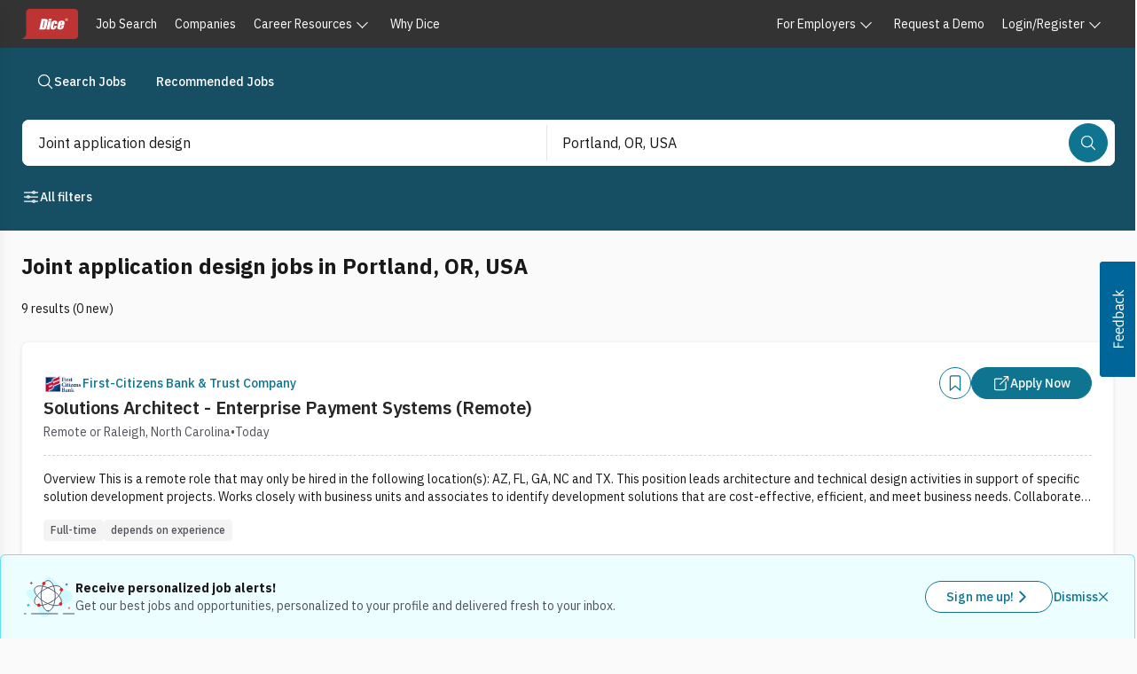

--- FILE ---
content_type: text/html; charset=utf-8
request_url: https://www.dice.com/jobs/q-Joint+application+design-l-Portland%2C+OR-jobs
body_size: 42943
content:
<!DOCTYPE html><html lang="en" class="ibm_plex_sans_867ae13f-module__qQdYlW__variable h-full bg-surface-secondary font-sans text-foreground-primary antialiased"><head><meta charSet="utf-8"/><meta name="viewport" content="width=device-width, initial-scale=1"/><link rel="stylesheet" href="/platform/_next/static/chunks/83788301dab5ee04.css" data-precedence="next"/><link rel="stylesheet" href="/platform/_next/static/chunks/9a76ca2a4f8797f8.css" data-precedence="next"/><link rel="stylesheet" href="/platform/_next/static/chunks/014cfec450852b11.css" data-precedence="next"/><link rel="preload" as="script" fetchPriority="low" href="/platform/_next/static/chunks/1fa6e60d064ae009.js"/><script src="/platform/_next/static/chunks/11a53cb36dcb9059.js" async=""></script><script src="/platform/_next/static/chunks/1ca64bf814689c7b.js" async=""></script><script src="/platform/_next/static/chunks/63059845e174c6cf.js" async=""></script><script src="/platform/_next/static/chunks/0630dd5ede1ebc67.js" async=""></script><script src="/platform/_next/static/chunks/2c4ea318c1368f5a.js" async=""></script><script src="/platform/_next/static/chunks/turbopack-1ee9cdecd11ea37d.js" async=""></script><script src="/platform/_next/static/chunks/cf58ec3aa0ab20b6.js" async=""></script><script src="/platform/_next/static/chunks/d9560d1363bac06e.js" async=""></script><script src="/platform/_next/static/chunks/a66c3f0650602d80.js" async=""></script><script src="/platform/_next/static/chunks/0b16201c1a8636ad.js" async=""></script><script src="/platform/_next/static/chunks/72573ca9dd08935c.js" async=""></script><script src="/platform/_next/static/chunks/2a175bafffb17978.js" async=""></script><script src="/platform/_next/static/chunks/4990022be38d841b.js" async=""></script><script src="/platform/_next/static/chunks/b19de2d118133046.js" async=""></script><script src="/platform/_next/static/chunks/49d47ac560ff7805.js" async=""></script><script src="/platform/_next/static/chunks/67522d3d75924fdf.js" async=""></script><script src="/platform/_next/static/chunks/b0859034769a46e2.js" async=""></script><script src="/platform/_next/static/chunks/bdf4e7521f4bc95f.js" async=""></script><script src="/platform/_next/static/chunks/306946ed7230746c.js" async=""></script><script src="/platform/_next/static/chunks/2af92f95437398c3.js" async=""></script><script src="/platform/_next/static/chunks/a44141ddf3455aa3.js" async=""></script><script src="/platform/_next/static/chunks/674dea84b1c7211e.js" async=""></script><script src="/platform/_next/static/chunks/0f5a335fc87fa920.js" async=""></script><script src="/platform/_next/static/chunks/e815cf6fabb179eb.js" async=""></script><script src="/platform/_next/static/chunks/050b2f7021d635d0.js" async=""></script><script src="/platform/_next/static/chunks/2fe9c3dd47665e9d.js" async=""></script><script src="/platform/_next/static/chunks/8f0fc9288a72b2ef.js" async=""></script><script src="/platform/_next/static/chunks/9725604ed91c830d.js" async=""></script><script src="/platform/_next/static/chunks/e746501590230fca.js" async=""></script><script src="/platform/_next/static/chunks/f76ea941f4c350d8.js" async=""></script><link rel="preload" href="https://unpkg.prod.design-prod.dhiaws.com/dhi-dice-wrapper@1-stable/dist/dice-wrapper/dice-wrapper.esm.js" as="script" crossorigin=""/><link rel="preload" href="https://cdn.sift.com/s.js" as="script"/><link rel="preload" href="https://www.googletagmanager.com/gtm.js?id=GTM-WLPMJGK" as="script"/><meta name="next-size-adjust" content=""/><title>Joint application design jobs in Portland, OR | Dice.com</title><meta name="description" content="Joint application design jobs in Portland, OR"/><link rel="icon" href="/dwp-assets/favicon.png"/><link rel="apple-touch-icon" href="/dwp-assets/apple-icon.png"/><meta name="sentry-trace" content="70b1eb63bfd1187d222619da407527bb-58baeaf7d200fd69-0"/><meta name="baggage" content="sentry-environment=production,sentry-release=163c171acab18bab4164a8bee68ad99c4f3d794a,sentry-public_key=15801855d9e5dd0585176ee4ba6c4fdf,sentry-trace_id=70b1eb63bfd1187d222619da407527bb,sentry-org_id=4506621876895744,sentry-sampled=false,sentry-sample_rand=0.4292349888443656,sentry-sample_rate=0.005"/><script src="/platform/_next/static/chunks/a6dad97d9634a72d.js" noModule=""></script></head><body><div hidden=""><!--$--><!--/$--></div><link rel="stylesheet" href="https://unpkg.prod.design-prod.dhiaws.com/dhi-dice-wrapper@1-stable/dist/dice-wrapper/dice-wrapper.css"/><div><div class="min-h-screen"><dhi-seds-nav-header></dhi-seds-nav-header><div class="w-full"><div class="bg-cyan-900 pb-1 pt-5"><nav class="mx-auto max-w-screen-2xl px-6"><ul class="inline-flex gap-3"><li><a class="outline-offset-2 outline-stroke-focus forced-colors:outline-[Highlight] relative inline-flex w-fit items-center justify-center self-center rounded-full p-[11px] align-middle font-medium [&amp;_span:first-of-type_svg]:block border text-white pressed:border-interaction-active pressed:bg-interaction-active py-[7px] text-sm [&amp;_span:first-of-type_svg]:h-5 [&amp;_span:first-of-type_svg]:w-5 outline-0 group group border-cyan-900 bg-cyan-900 hover:border-interaction hover:bg-interaction hover:text-white px-4" data-rac="" href="/jobs" tabindex="0" data-react-aria-pressable="true"><span class="flex items-center justify-center gap-2 align-middle"><svg stroke="currentColor" fill="currentColor" stroke-width="0" viewBox="0 0 512 512" class="inline-block align-[-0.125em] text-base group-hover:text-white" aria-hidden="true" height="1em" width="1em" xmlns="http://www.w3.org/2000/svg"><path fill="none" stroke-miterlimit="10" stroke-width="32" d="M221.09 64a157.09 157.09 0 1 0 157.09 157.09A157.1 157.1 0 0 0 221.09 64z"></path><path fill="none" stroke-linecap="round" stroke-miterlimit="10" stroke-width="32" d="M338.29 338.29 448 448"></path></svg>Search Jobs</span></a></li><li><a class="outline-offset-2 outline-stroke-focus forced-colors:outline-[Highlight] relative inline-flex w-fit items-center justify-center self-center rounded-full p-[11px] align-middle font-medium [&amp;_span:first-of-type_svg]:block border text-white pressed:border-interaction-active pressed:bg-interaction-active py-[7px] text-sm [&amp;_span:first-of-type_svg]:h-5 [&amp;_span:first-of-type_svg]:w-5 outline-0 group group border-cyan-900 bg-cyan-900 hover:border-interaction hover:bg-interaction hover:text-white px-4" data-rac="" href="/recommended-jobs" tabindex="0" data-react-aria-pressable="true"><span class="flex items-center justify-center gap-2 align-middle">Recommended Jobs</span></a></li></ul></nav></div><div class="sticky left-0 top-0 z-offcanvas w-full bg-cyan-900 py-5"><div class="mx-auto max-w-screen-2xl"><div class="m-px inline-flex w-full items-start justify-start gap-5 px-6 pb-4" data-testid="job-search-bar"><form class="flex h-auto w-full flex-row rounded-lg rounded-bl-lg bg-white"><div role="region" aria-label="Search bar" class="seui-group sm:items-center bg-white w-full px-2 sm:p-0.5 md:h-13 gap-2 sm:flex h-full rounded-lg focus:none focus:outline-none" data-rac=""><template data-react-aria-hidden="true"><div class="outline-offset-2 outline-stroke-focus forced-colors:outline-[Highlight] seui-field-group group flex items-center overflow-hidden rounded-lg border-zinc-500 bg-white focus-within:outline focus-within:outline-2 focus-within:-outline-offset-2 focus-within:outline-blue-400 focus-within:forced-colors:outline-[Highlight] h-12 min-h-12 outline-0 seui-autocomplete-field-module__2xDDLq__seui-autocomplete border-0 w-full focus:none focus:outline-none rounded-bl-none rounded-br-none sm:rounded-none sm:rounded-l-lg sm:rounded-bl-lg sm:rounded-tl-lg sm:rounded-se-none" data-rac="" role="group"></div> </template><div class="seui-autocomplete group flex-col gap-1 relative block w-full p-0 rounded-lg focus:none focus:outline-none" data-rac="" data-required="true"><div class="outline-offset-2 outline-stroke-focus forced-colors:outline-[Highlight] seui-field-group group flex items-center overflow-hidden rounded-lg border-zinc-500 bg-white focus-within:outline focus-within:outline-2 focus-within:-outline-offset-2 focus-within:outline-blue-400 focus-within:forced-colors:outline-[Highlight] h-12 min-h-12 outline-0 seui-autocomplete-field-module__2xDDLq__seui-autocomplete border-0 w-full focus:none focus:outline-none rounded-bl-none rounded-br-none sm:rounded-none sm:rounded-l-lg sm:rounded-bl-lg sm:rounded-tl-lg sm:rounded-se-none" data-rac="" role="group"><input aria-label="Job title, skill, company, keyword" aria-labelledby="react-aria-_R_hb5av5ubslebrbH3_ react-aria-_R_hb5av5ubslebrbH4_" type="text" aria-required="true" aria-autocomplete="list" autoComplete="off" placeholder="Job title, skill, company, keyword" autoCorrect="off" spellCheck="false" tabindex="0" id="react-aria-_R_hb5av5ubslebrbH3_" aria-describedby="react-aria-_R_hb5av5ubslebrbH6_ react-aria-_R_hb5av5ubslebrbH7_" role="combobox" aria-expanded="false" class="w-full border-zinc-500 bg-white text-zinc-900 placeholder-zinc-600 active:-outline-offset-2 active:outline-interaction disabled:active:outline-gray-200 min-h-12 px-4 py-3 text-base leading-normal rounded-none border-0 shadow-none outline-none outline-0 ring-0 active:outline-none active:outline-0 group-disabled:cursor-not-allowed" data-rac="" name="q" value="Joint application design"/><button id="react-aria-_R_hb5av5ubslebrb_" type="button" tabindex="-1" data-react-aria-pressable="true" aria-label="Job title, skill, company, keyword" aria-labelledby="react-aria-_R_hb5av5ubslebrb_ react-aria-_R_hb5av5ubslebrbH4_" aria-haspopup="listbox" aria-expanded="false" class="h-6 w-6 self-center rounded outline-offset-0 group-disabled:cursor-not-allowed mr-3 invisible" data-rac=""><svg stroke="currentColor" fill="currentColor" stroke-width="0" viewBox="0 0 512 512" class="inline-block align-[-0.125em] text-base transform text-zinc-500 duration-200 forced-colors:text-[ButtonText] forced-colors:group-disabled:text-[GrayText] group-disabled:text-zinc-500 h-4 w-4 rotate-0 group-hover:text-cyan-900 group-focus:text-cyan-900" aria-hidden="true" height="1em" width="1em" xmlns="http://www.w3.org/2000/svg"><path fill="none" stroke-linecap="round" stroke-linejoin="round" stroke-width="48" d="m112 184 144 144 144-144"></path></svg></button></div> </div><hr role="separator" class="bg-zinc-200 mx-1 my-0 h-[1px] w-full sm:hidden"/><div role="separator" aria-orientation="vertical" class="bg-zinc-200 w-[1px] mx-0.5 my-0 hidden h-10 sm:block"></div><template data-react-aria-hidden="true"><div class="outline-offset-2 outline-stroke-focus forced-colors:outline-[Highlight] seui-field-group group flex w-full items-center overflow-hidden rounded-lg border-zinc-500 bg-white focus-within:outline focus-within:outline-2 focus-within:-outline-offset-2 focus-within:outline-blue-400 focus-within:forced-colors:outline-[Highlight] h-12 min-h-12 outline-0 seui-autocomplete-field-module__2xDDLq__seui-autocomplete border-0 focus:none focus:outline-none rounded-tl-none rounded-tr-none sm:rounded-none" data-rac="" role="group"></div><img alt="Powered by Google" aria-hidden="true" loading="lazy" width="59" height="18" decoding="async" data-nimg="1" class="float-right mx-4 mb-4" style="color:transparent" srcSet="/_next/image?url=%2Fdwp-assets%2Fgoogle_on_white.png&amp;w=64&amp;q=75 1x, /_next/image?url=%2Fdwp-assets%2Fgoogle_on_white.png&amp;w=128&amp;q=75 2x" src="/_next/image?url=%2Fdwp-assets%2Fgoogle_on_white.png&amp;w=128&amp;q=75"/> </template><div class="seui-autocomplete group flex-col gap-1 relative block w-full p-0 rounded-lg focus:none focus:outline-none" data-rac=""><div class="outline-offset-2 outline-stroke-focus forced-colors:outline-[Highlight] seui-field-group group flex w-full items-center overflow-hidden rounded-lg border-zinc-500 bg-white focus-within:outline focus-within:outline-2 focus-within:-outline-offset-2 focus-within:outline-blue-400 focus-within:forced-colors:outline-[Highlight] h-12 min-h-12 outline-0 seui-autocomplete-field-module__2xDDLq__seui-autocomplete border-0 focus:none focus:outline-none rounded-tl-none rounded-tr-none sm:rounded-none" data-rac="" role="group"><input aria-label="Location Field" aria-labelledby="react-aria-_R_kb5av5ubslebrbH3_ react-aria-_R_kb5av5ubslebrbH4_" type="text" aria-autocomplete="list" autoComplete="off" placeholder="Location (ex. Denver, remote)" autoCorrect="off" spellCheck="false" tabindex="0" id="react-aria-_R_kb5av5ubslebrbH3_" aria-describedby="react-aria-_R_kb5av5ubslebrbH6_ react-aria-_R_kb5av5ubslebrbH7_" role="combobox" aria-expanded="false" class="w-full border-zinc-500 bg-white text-zinc-900 placeholder-zinc-600 active:-outline-offset-2 active:outline-interaction disabled:active:outline-gray-200 min-h-12 px-4 py-3 text-base leading-normal rounded-none border-0 shadow-none outline-none outline-0 ring-0 active:outline-none active:outline-0 group-disabled:cursor-not-allowed" data-rac="" name="location" value="Portland, OR, USA"/><button id="react-aria-_R_kb5av5ubslebrb_" type="button" tabindex="-1" data-react-aria-pressable="true" aria-label="Location Field" aria-labelledby="react-aria-_R_kb5av5ubslebrb_ react-aria-_R_kb5av5ubslebrbH4_" aria-haspopup="listbox" aria-expanded="false" class="h-6 w-6 self-center rounded outline-offset-0 group-disabled:cursor-not-allowed mr-3 invisible" data-rac=""><svg stroke="currentColor" fill="currentColor" stroke-width="0" viewBox="0 0 512 512" class="inline-block align-[-0.125em] text-base transform text-zinc-500 duration-200 forced-colors:text-[ButtonText] forced-colors:group-disabled:text-[GrayText] group-disabled:text-zinc-500 h-4 w-4 rotate-0 group-hover:text-cyan-900 group-focus:text-cyan-900" aria-hidden="true" height="1em" width="1em" xmlns="http://www.w3.org/2000/svg"><path fill="none" stroke-linecap="round" stroke-linejoin="round" stroke-width="48" d="m112 184 144 144 144-144"></path></svg></button></div> </div><hr role="separator" class="bg-zinc-200 h-[1px] w-full mx-auto my-0 sm:hidden"/><button data-testid="job-search-search-bar-search-button" type="submit" tabindex="0" data-react-aria-pressable="true" aria-label="Search" class="outline-offset-2 outline-stroke-focus forced-colors:outline-[Highlight] relative inline-flex items-center justify-center self-center rounded-full align-middle font-medium [&amp;_span:first-of-type_svg]:block border border-interaction bg-interaction text-white hover:border-interaction-hover hover:bg-interaction-hover pressed:border-interaction-active pressed:bg-interaction-active text-sm [&amp;_span:first-of-type_svg]:h-5 [&amp;_span:first-of-type_svg]:w-5 outline-0 my-3 mr-1.5 w-full p-[11px] sm:my-0 sm:w-fit" data-rac="" id="react-aria-_R_mb5av5ubslebrb_"><span class="flex items-center justify-center gap-2 align-middle"><svg stroke="currentColor" fill="currentColor" stroke-width="0" viewBox="0 0 512 512" class="inline-block align-[-0.125em] text-base" aria-hidden="true" height="1em" width="1em" xmlns="http://www.w3.org/2000/svg"><path fill="none" stroke-miterlimit="10" stroke-width="32" d="M221.09 64a157.09 157.09 0 1 0 157.09 157.09A157.1 157.1 0 0 0 221.09 64z"></path><path fill="none" stroke-linecap="round" stroke-miterlimit="10" stroke-width="32" d="M338.29 338.29 448 448"></path></svg><span class="sm:hidden">Search</span></span></button></div></form></div><div class="flex flex-wrap justify-between px-6 sm:flex-nowrap"><div class="flex flex-wrap gap-2"><button type="button" tabindex="0" data-react-aria-pressable="true" class="outline-offset-2 outline-stroke-focus forced-colors:outline-[Highlight] relative inline-flex w-fit items-center self-center rounded-full p-[11px] align-middle font-medium [&amp;_span:first-of-type_svg]:block hover:underline py-[7px] text-sm [&amp;_span:first-of-type_svg]:h-5 [&amp;_span:first-of-type_svg]:w-5 outline-0 px-0 text-white hover:text-surface-interaction-hover pressed:text-surface-interaction-active justify-between border border-transparent [&amp;_span]:gap-1" data-rac="" id="react-aria-_R_15j5av5ubslebrb_"><span class="flex items-center justify-center gap-2 align-middle"><svg stroke="currentColor" fill="currentColor" stroke-width="0" viewBox="0 0 512 512" class="inline-block align-[-0.125em] text-base" aria-hidden="true" height="1em" width="1em" xmlns="http://www.w3.org/2000/svg"><path fill="none" stroke-linecap="round" stroke-linejoin="round" stroke-width="32" d="M368 128h80m-384 0h240m64 256h80m-384 0h240m-96-128h240m-384 0h80"></path><circle cx="336" cy="128" r="32" fill="none" stroke-linecap="round" stroke-linejoin="round" stroke-width="32"></circle><circle cx="176" cy="256" r="32" fill="none" stroke-linecap="round" stroke-linejoin="round" stroke-width="32"></circle><circle cx="336" cy="384" r="32" fill="none" stroke-linecap="round" stroke-linejoin="round" stroke-width="32"></circle></svg>All filters<!-- --> </span></button></div><div></div></div></div><div><div role="button" tabindex="0" aria-label="drawer-background" data-testid="drawer-background" class="fixed inset-0 z-offcanvas bg-black bg-opacity-50 transition-opacity pointer-events-none opacity-0"></div><div class="fixed inset-y-0 left-0 w-full transform bg-white shadow-lg transition-transform sm:w-[392px] -translate-x-full"><div class="flex h-full flex-col"><div class="inline-flex h-16 items-end justify-end gap-6 pl-10 pr-6 pt-4"><button type="button" data-testid="undefined-close-button"><svg stroke="currentColor" fill="currentColor" stroke-width="0" viewBox="0 0 512 512" class="inline-block align-[-0.125em] text-base h-8 w-8 pl-1 pt-1" aria-hidden="true" height="1em" width="1em" xmlns="http://www.w3.org/2000/svg"><path fill="none" stroke-linecap="round" stroke-linejoin="round" stroke-width="32" d="M368 368 144 144m224 0L144 368"></path></svg><span class="sr-only">Close</span></button></div><div class="flex items-center justify-between border-b px-6 pb-6"><h2 class="text-pretty mb-0 self-stretch text-xl font-bold leading-7 text-zinc-900">Filter Results</h2></div><section class="flex-1 overflow-y-auto p-6 pt-2" tabindex="0" aria-label="Drawer content"><div><div class="mb-8 mt-2"><div class="mb-4 h-auto w-auto flex-col justify-between gap-3 bg-white"><div class="flex cursor-pointer items-center justify-between" aria-hidden="true"><h3 class="mb-2 text-lg font-semibold"><svg stroke="currentColor" fill="currentColor" stroke-width="0" viewBox="0 0 512 512" class="inline-block align-[-0.125em] text-base" aria-hidden="true" height="1em" width="1em" xmlns="http://www.w3.org/2000/svg"><path fill="none" stroke-linecap="round" stroke-linejoin="round" stroke-width="32" d="M259.92 262.91 216.4 149.77a9 9 0 0 0-16.8 0l-43.52 113.14a9 9 0 0 1-5.17 5.17L37.77 311.6a9 9 0 0 0 0 16.8l113.14 43.52a9 9 0 0 1 5.17 5.17l43.52 113.14a9 9 0 0 0 16.8 0l43.52-113.14a9 9 0 0 1 5.17-5.17l113.14-43.52a9 9 0 0 0 0-16.8l-113.14-43.52a9 9 0 0 1-5.17-5.17zM108 68 88 16 68 68 16 88l52 20 20 52 20-52 52-20-52-20zm318.67 49.33L400 48l-26.67 69.33L304 144l69.33 26.67L400 240l26.67-69.33L496 144l-69.33-26.67z"></path></svg> <!-- -->Job post features</h3><svg stroke="currentColor" fill="currentColor" stroke-width="0" viewBox="0 0 512 512" class="inline-block align-[-0.125em] text-base h-4 w-4 transform duration-200 group-disabled:text-gray-200 forced-colors:text-[ButtonText] forced-colors:group-disabled:text-[GrayText] rotate-180 text-cyan-700" aria-hidden="true" height="1em" width="1em" xmlns="http://www.w3.org/2000/svg"><path fill="none" stroke-linecap="round" stroke-linejoin="round" stroke-width="48" d="m112 184 144 144 144-144"></path></svg></div><form><p class="mb-2 mt-1 text-sm text-zinc-600" id="postFeaturedFilter">Selecting these options will only show you job post results that have these features.</p><label data-react-aria-pressable="true" class="group relative flex items-start gap-2 text-base font-normal transition text-zinc-900 mt-4" data-rac=""><span style="border:0;clip:rect(0 0 0 0);clip-path:inset(50%);height:1px;margin:-1px;overflow:hidden;padding:0;position:absolute;width:1px;white-space:nowrap"><input type="checkbox" data-react-aria-pressable="true" tabindex="0" name="easyApply" value="easyApply"/></span><div class="outline-offset-2 outline-stroke-focus forced-colors:outline-[Highlight] rounded border-0 transition outline-0"><svg stroke-width="0" viewBox="0 0 512 512" aria-hidden="true" class="h-6 w-6 cursor-pointer stroke-stroke" xmlns="http://www.w3.org/2000/svg"><path fill="none" stroke-linecap="round" stroke-linejoin="round" stroke-width="32" d="M416 448H96a32.09 32.09 0 01-32-32V96a32.09 32.09 0 0132-32h320a32.09 32.09 0 0132 32v320a32.09 32.09 0 01-32 32z"></path></svg></div>Easy apply (<!-- -->3<!-- -->)</label></form></div></div><div class="mb-8"><div class="mb-2"><div class="flex cursor-pointer items-center justify-between" aria-hidden="true"><h3 class="mb-2 text-lg font-semibold"><svg stroke="currentColor" fill="currentColor" stroke-width="0" viewBox="0 0 512 512" class="inline-block align-[-0.125em] text-base" aria-hidden="true" height="1em" width="1em" xmlns="http://www.w3.org/2000/svg"><rect width="416" height="384" x="48" y="80" fill="none" stroke-linejoin="round" stroke-width="32" rx="48"></rect><circle cx="296" cy="232" r="24"></circle><circle cx="376" cy="232" r="24"></circle><circle cx="296" cy="312" r="24"></circle><circle cx="376" cy="312" r="24"></circle><circle cx="136" cy="312" r="24"></circle><circle cx="216" cy="312" r="24"></circle><circle cx="136" cy="392" r="24"></circle><circle cx="216" cy="392" r="24"></circle><circle cx="296" cy="392" r="24"></circle><path fill="none" stroke-linecap="round" stroke-linejoin="round" stroke-width="32" d="M128 48v32m256-32v32"></path><path fill="none" stroke-linejoin="round" stroke-width="32" d="M464 160H48"></path></svg> <!-- -->Posted date</h3><svg stroke="currentColor" fill="currentColor" stroke-width="0" viewBox="0 0 512 512" class="inline-block align-[-0.125em] text-base h-4 w-4 transform duration-200 group-disabled:text-gray-200 forced-colors:text-[ButtonText] forced-colors:group-disabled:text-[GrayText] rotate-180 text-cyan-700" aria-hidden="true" height="1em" width="1em" xmlns="http://www.w3.org/2000/svg"><path fill="none" stroke-linecap="round" stroke-linejoin="round" stroke-width="48" d="m112 184 144 144 144-144"></path></svg></div><form><p class="mb-4 mt-1 text-sm text-font-light">This is the date the job was posted by a recruiter or employer. Select one.</p><div aria-label="This is the date the job was posted by a recruiter or employer. Select one." aria-labelledby="react-aria-_R_kjl5av5ubslebrb_ react-aria-_R_kjl5av5ubslebrbH1_" role="radiogroup" aria-orientation="vertical" id="react-aria-_R_kjl5av5ubslebrb_" aria-describedby="react-aria-_R_kjl5av5ubslebrbH3_ react-aria-_R_kjl5av5ubslebrbH4_" class="group relative flex flex-col gap-2 mb-2" data-rac="" data-orientation="vertical"><div class="flex flex-wrap gap-2 group-orientation-horizontal:gap-4 group-orientation-vertical:flex-col"><label data-react-aria-pressable="true" class="group relative flex items-start gap-2 text-base font-normal text-zinc-900 transition disabled:opacity-60 forced-colors:disabled:text-[GrayText]" data-rac="" data-selected="true"><span style="border:0;clip:rect(0 0 0 0);clip-path:inset(50%);height:1px;margin:-1px;overflow:hidden;padding:0;position:absolute;width:1px;white-space:nowrap"><input data-react-aria-pressable="true" tabindex="0" type="radio" aria-describedby="react-aria-_R_kjl5av5ubslebrbH3_" name="postedDateOption" checked="" value="NO_PREFERENCE"/></span><div class="h6 w6 inline-block"><svg stroke="currentColor" fill="currentColor" stroke-width="0" viewBox="0 0 512 512" class="inline-block align-[-0.125em] outline-stroke-focus forced-colors:outline-[Highlight] h-6 w-6 cursor-pointer rounded-full border-0 bg-white text-lg outline-offset-2 transition-all text-cyan-700 group-pressed:text-cyan-800 outline-0" aria-hidden="true" height="1em" width="1em" xmlns="http://www.w3.org/2000/svg"><path fill="none" stroke-miterlimit="10" stroke-width="32" d="M448 256c0-106-86-192-192-192S64 150 64 256s86 192 192 192 192-86 192-192z"></path><circle cx="256" cy="256" r="144"></circle></svg></div>No preference</label><label data-react-aria-pressable="true" class="group relative flex items-start gap-2 text-base font-normal text-zinc-900 transition disabled:opacity-60 forced-colors:disabled:text-[GrayText]" data-rac="" data-disabled="true"><span style="border:0;clip:rect(0 0 0 0);clip-path:inset(50%);height:1px;margin:-1px;overflow:hidden;padding:0;position:absolute;width:1px;white-space:nowrap"><input data-react-aria-pressable="true" type="radio" disabled="" aria-describedby="react-aria-_R_kjl5av5ubslebrbH3_" name="postedDateOption" value="ONE"/></span><div class="h6 w6 inline-block"><svg stroke="currentColor" fill="currentColor" stroke-width="0" viewBox="0 0 512 512" class="inline-block align-[-0.125em] outline-stroke-focus forced-colors:outline-[Highlight] h-6 w-6 rounded-full border-0 bg-white text-lg outline-offset-2 group-pressed:text-zinc-500 cursor-not-allowed text-zinc-500 opacity-60 transition-colors duration-300 ease-in-out outline-0" aria-hidden="true" height="1em" width="1em" xmlns="http://www.w3.org/2000/svg"><path fill="none" stroke-miterlimit="10" stroke-width="32" d="M448 256c0-106-86-192-192-192S64 150 64 256s86 192 192 192 192-86 192-192z"></path></svg></div>Today (<!-- -->0<!-- -->)</label><label data-react-aria-pressable="true" class="group relative flex items-start gap-2 text-base font-normal text-zinc-900 transition disabled:opacity-60 forced-colors:disabled:text-[GrayText]" data-rac="" data-disabled="true"><span style="border:0;clip:rect(0 0 0 0);clip-path:inset(50%);height:1px;margin:-1px;overflow:hidden;padding:0;position:absolute;width:1px;white-space:nowrap"><input data-react-aria-pressable="true" type="radio" disabled="" aria-describedby="react-aria-_R_kjl5av5ubslebrbH3_" name="postedDateOption" value="THREE"/></span><div class="h6 w6 inline-block"><svg stroke="currentColor" fill="currentColor" stroke-width="0" viewBox="0 0 512 512" class="inline-block align-[-0.125em] outline-stroke-focus forced-colors:outline-[Highlight] h-6 w-6 rounded-full border-0 bg-white text-lg outline-offset-2 group-pressed:text-zinc-500 cursor-not-allowed text-zinc-500 opacity-60 transition-colors duration-300 ease-in-out outline-0" aria-hidden="true" height="1em" width="1em" xmlns="http://www.w3.org/2000/svg"><path fill="none" stroke-miterlimit="10" stroke-width="32" d="M448 256c0-106-86-192-192-192S64 150 64 256s86 192 192 192 192-86 192-192z"></path></svg></div>Last 3 days (<!-- -->0<!-- -->)</label><label data-react-aria-pressable="true" class="group relative flex items-start gap-2 text-base font-normal text-zinc-900 transition disabled:opacity-60 forced-colors:disabled:text-[GrayText]" data-rac="" data-disabled="true"><span style="border:0;clip:rect(0 0 0 0);clip-path:inset(50%);height:1px;margin:-1px;overflow:hidden;padding:0;position:absolute;width:1px;white-space:nowrap"><input data-react-aria-pressable="true" type="radio" disabled="" aria-describedby="react-aria-_R_kjl5av5ubslebrbH3_" name="postedDateOption" value="SEVEN"/></span><div class="h6 w6 inline-block"><svg stroke="currentColor" fill="currentColor" stroke-width="0" viewBox="0 0 512 512" class="inline-block align-[-0.125em] outline-stroke-focus forced-colors:outline-[Highlight] h-6 w-6 rounded-full border-0 bg-white text-lg outline-offset-2 group-pressed:text-zinc-500 cursor-not-allowed text-zinc-500 opacity-60 transition-colors duration-300 ease-in-out outline-0" aria-hidden="true" height="1em" width="1em" xmlns="http://www.w3.org/2000/svg"><path fill="none" stroke-miterlimit="10" stroke-width="32" d="M448 256c0-106-86-192-192-192S64 150 64 256s86 192 192 192 192-86 192-192z"></path></svg></div>Last 7 days (<!-- -->0<!-- -->)</label></div> </div></form></div></div><div class="mb-8"><div class="mb-4"><div class="flex cursor-pointer items-center justify-between" aria-hidden="true"><h3 class="mb-2 text-lg font-semibold"><svg stroke="currentColor" fill="currentColor" stroke-width="0" viewBox="0 0 512 512" class="inline-block align-[-0.125em] text-base" aria-hidden="true" height="1em" width="1em" xmlns="http://www.w3.org/2000/svg"><path fill="none" stroke-linecap="round" stroke-linejoin="round" stroke-width="32" d="M332.41 310.59a115 115 0 0 0-152.8 0m213.85-61.05a201.26 201.26 0 0 0-274.92 0m329.18-67.43a288 288 0 0 0-383.44 0"></path><path d="M256 416a32 32 0 1 1 32-32 32 32 0 0 1-32 32z"></path></svg> <!-- -->Work settings</h3><svg stroke="currentColor" fill="currentColor" stroke-width="0" viewBox="0 0 512 512" class="inline-block align-[-0.125em] text-base h-4 w-4 transform duration-200 group-disabled:text-gray-200 forced-colors:text-[ButtonText] forced-colors:group-disabled:text-[GrayText] rotate-180 text-cyan-700" aria-hidden="true" height="1em" width="1em" xmlns="http://www.w3.org/2000/svg"><path fill="none" stroke-linecap="round" stroke-linejoin="round" stroke-width="48" d="m112 184 144 144 144-144"></path></svg></div><form><p class="mt- mb-2 text-sm text-font-light" id="workSettingFilter">Are you thinking jammies or something more formal? You can select multiple options.</p><div aria-labelledby="workSettingFilter" class="group flex flex-col gap-2" data-orientation="vertical"><div><label data-react-aria-pressable="true" class="group relative flex items-start gap-2 text-base font-normal transition text-zinc-900 mt-4" data-rac=""><span style="border:0;clip:rect(0 0 0 0);clip-path:inset(50%);height:1px;margin:-1px;overflow:hidden;padding:0;position:absolute;width:1px;white-space:nowrap"><input aria-describedby="react-aria-_R_1bkrl5av5ubslebrb_" type="checkbox" data-react-aria-pressable="true" tabindex="0" name="workPlaceTypeOptions.remote" value="false"/></span><div class="outline-offset-2 outline-stroke-focus forced-colors:outline-[Highlight] rounded border-0 transition outline-0"><svg stroke-width="0" viewBox="0 0 512 512" aria-hidden="true" class="h-6 w-6 cursor-pointer stroke-stroke" xmlns="http://www.w3.org/2000/svg"><path fill="none" stroke-linecap="round" stroke-linejoin="round" stroke-width="32" d="M416 448H96a32.09 32.09 0 01-32-32V96a32.09 32.09 0 0132-32h320a32.09 32.09 0 0132 32v320a32.09 32.09 0 01-32 32z"></path></svg></div>Remote</label><span class="relative -top-1 decoration-clone text-sm ml-8 font-normal text-zinc-900" slot="description" id="react-aria-_R_1bkrl5av5ubslebrb_">Work from anywhere (exceptions may apply)</span></div><div><label data-react-aria-pressable="true" class="group relative flex items-start gap-2 text-base font-normal transition text-zinc-400 mt-4" data-rac="" data-disabled="true"><span style="border:0;clip:rect(0 0 0 0);clip-path:inset(50%);height:1px;margin:-1px;overflow:hidden;padding:0;position:absolute;width:1px;white-space:nowrap"><input aria-describedby="react-aria-_R_2bkrl5av5ubslebrb_" disabled="" type="checkbox" data-react-aria-pressable="true" name="workPlaceTypeOptions.hybrid" value="false"/></span><div class="outline-offset-2 outline-stroke-focus forced-colors:outline-[Highlight] rounded border-0 transition outline-0"><svg stroke-width="0" viewBox="0 0 512 512" aria-hidden="true" class="h-6 w-6 cursor-default stroke-zinc-400" xmlns="http://www.w3.org/2000/svg"><path fill="none" stroke-linecap="round" stroke-linejoin="round" stroke-width="32" d="M416 448H96a32.09 32.09 0 01-32-32V96a32.09 32.09 0 0132-32h320a32.09 32.09 0 0132 32v320a32.09 32.09 0 01-32 32z"></path></svg></div>Hybrid</label><span class="relative -top-1 decoration-clone text-sm ml-8 font-normal text-zinc-900" slot="description" id="react-aria-_R_2bkrl5av5ubslebrb_">Divide your time between the office and home</span></div><div><label data-react-aria-pressable="true" class="group relative flex items-start gap-2 text-base font-normal transition text-zinc-900 mt-4" data-rac=""><span style="border:0;clip:rect(0 0 0 0);clip-path:inset(50%);height:1px;margin:-1px;overflow:hidden;padding:0;position:absolute;width:1px;white-space:nowrap"><input aria-describedby="react-aria-_R_3bkrl5av5ubslebrb_" type="checkbox" data-react-aria-pressable="true" tabindex="0" name="workPlaceTypeOptions.onsite" value="false"/></span><div class="outline-offset-2 outline-stroke-focus forced-colors:outline-[Highlight] rounded border-0 transition outline-0"><svg stroke-width="0" viewBox="0 0 512 512" aria-hidden="true" class="h-6 w-6 cursor-pointer stroke-stroke" xmlns="http://www.w3.org/2000/svg"><path fill="none" stroke-linecap="round" stroke-linejoin="round" stroke-width="32" d="M416 448H96a32.09 32.09 0 01-32-32V96a32.09 32.09 0 0132-32h320a32.09 32.09 0 0132 32v320a32.09 32.09 0 01-32 32z"></path></svg></div>On-Site</label><span class="relative -top-1 decoration-clone text-sm ml-8 font-normal text-zinc-900" slot="description" id="react-aria-_R_3bkrl5av5ubslebrb_">Work in person at an office</span></div> </div></form></div></div><div class="mb-8"><div class="mb-4 h-auto w-auto flex-col justify-between gap-3 bg-white"><div class="flex cursor-pointer items-center justify-between" aria-hidden="true"><h3 class="mb-2 text-lg font-semibold"><svg stroke="currentColor" fill="currentColor" stroke-width="0" viewBox="0 0 512 512" class="inline-block align-[-0.125em] text-base" aria-hidden="true" height="1em" width="1em" xmlns="http://www.w3.org/2000/svg"><rect width="448" height="320" x="32" y="128" fill="none" stroke-linejoin="round" stroke-width="32" rx="48" ry="48"></rect><path fill="none" stroke-linecap="round" stroke-linejoin="round" stroke-width="32" d="M144 128V96a32 32 0 0 1 32-32h160a32 32 0 0 1 32 32v32m112 112H32m288 0v24a8 8 0 0 1-8 8H200a8 8 0 0 1-8-8v-24"></path></svg> <!-- -->Employment type</h3><svg stroke="currentColor" fill="currentColor" stroke-width="0" viewBox="0 0 512 512" class="inline-block align-[-0.125em] text-base h-4 w-4 transform duration-200 group-disabled:text-gray-200 forced-colors:text-[ButtonText] forced-colors:group-disabled:text-[GrayText] rotate-180 text-cyan-700" aria-hidden="true" height="1em" width="1em" xmlns="http://www.w3.org/2000/svg"><path fill="none" stroke-linecap="round" stroke-linejoin="round" stroke-width="48" d="m112 184 144 144 144-144"></path></svg></div><form><p class="mb-2 mt-1 text-sm text-font-light">Tell us the type of work you’re looking for. You can select multiple options.</p><label data-react-aria-pressable="true" class="group relative flex items-start gap-2 text-base font-normal transition text-zinc-900 mt-4" data-rac=""><span style="border:0;clip:rect(0 0 0 0);clip-path:inset(50%);height:1px;margin:-1px;overflow:hidden;padding:0;position:absolute;width:1px;white-space:nowrap"><input type="checkbox" data-react-aria-pressable="true" tabindex="0" name="employmentTypeOptions.fullTime" value="false"/></span><div class="outline-offset-2 outline-stroke-focus forced-colors:outline-[Highlight] rounded border-0 transition outline-0"><svg stroke-width="0" viewBox="0 0 512 512" aria-hidden="true" class="h-6 w-6 cursor-pointer stroke-stroke" xmlns="http://www.w3.org/2000/svg"><path fill="none" stroke-linecap="round" stroke-linejoin="round" stroke-width="32" d="M416 448H96a32.09 32.09 0 01-32-32V96a32.09 32.09 0 0132-32h320a32.09 32.09 0 0132 32v320a32.09 32.09 0 01-32 32z"></path></svg></div>Full time (<!-- -->9<!-- -->)</label><label data-react-aria-pressable="true" class="group relative flex items-start gap-2 text-base font-normal transition text-zinc-400 mt-4" data-rac="" data-disabled="true"><span style="border:0;clip:rect(0 0 0 0);clip-path:inset(50%);height:1px;margin:-1px;overflow:hidden;padding:0;position:absolute;width:1px;white-space:nowrap"><input disabled="" type="checkbox" data-react-aria-pressable="true" name="employmentTypeOptions.partTime" value="false"/></span><div class="outline-offset-2 outline-stroke-focus forced-colors:outline-[Highlight] rounded border-0 transition outline-0"><svg stroke-width="0" viewBox="0 0 512 512" aria-hidden="true" class="h-6 w-6 cursor-default stroke-zinc-400" xmlns="http://www.w3.org/2000/svg"><path fill="none" stroke-linecap="round" stroke-linejoin="round" stroke-width="32" d="M416 448H96a32.09 32.09 0 01-32-32V96a32.09 32.09 0 0132-32h320a32.09 32.09 0 0132 32v320a32.09 32.09 0 01-32 32z"></path></svg></div>Part time (<!-- -->0<!-- -->)</label><label data-react-aria-pressable="true" class="group relative flex items-start gap-2 text-base font-normal transition text-zinc-400 mt-4" data-rac="" data-disabled="true"><span style="border:0;clip:rect(0 0 0 0);clip-path:inset(50%);height:1px;margin:-1px;overflow:hidden;padding:0;position:absolute;width:1px;white-space:nowrap"><input disabled="" type="checkbox" data-react-aria-pressable="true" name="employmentTypeOptions.contract" value="false"/></span><div class="outline-offset-2 outline-stroke-focus forced-colors:outline-[Highlight] rounded border-0 transition outline-0"><svg stroke-width="0" viewBox="0 0 512 512" aria-hidden="true" class="h-6 w-6 cursor-default stroke-zinc-400" xmlns="http://www.w3.org/2000/svg"><path fill="none" stroke-linecap="round" stroke-linejoin="round" stroke-width="32" d="M416 448H96a32.09 32.09 0 01-32-32V96a32.09 32.09 0 0132-32h320a32.09 32.09 0 0132 32v320a32.09 32.09 0 01-32 32z"></path></svg></div>Contract (<!-- -->0<!-- -->)</label><label data-react-aria-pressable="true" class="group relative flex items-start gap-2 text-base font-normal transition text-zinc-400 mt-4" data-rac="" data-disabled="true"><span style="border:0;clip:rect(0 0 0 0);clip-path:inset(50%);height:1px;margin:-1px;overflow:hidden;padding:0;position:absolute;width:1px;white-space:nowrap"><input disabled="" type="checkbox" data-react-aria-pressable="true" name="employmentTypeOptions.thirdParty" value="false"/></span><div class="outline-offset-2 outline-stroke-focus forced-colors:outline-[Highlight] rounded border-0 transition outline-0"><svg stroke-width="0" viewBox="0 0 512 512" aria-hidden="true" class="h-6 w-6 cursor-default stroke-zinc-400" xmlns="http://www.w3.org/2000/svg"><path fill="none" stroke-linecap="round" stroke-linejoin="round" stroke-width="32" d="M416 448H96a32.09 32.09 0 01-32-32V96a32.09 32.09 0 0132-32h320a32.09 32.09 0 0132 32v320a32.09 32.09 0 01-32 32z"></path></svg></div>Third Party (<!-- -->0<!-- -->)</label><label data-react-aria-pressable="true" class="group relative flex items-start gap-2 text-base font-normal transition text-zinc-400 mt-4" data-rac="" data-disabled="true"><span style="border:0;clip:rect(0 0 0 0);clip-path:inset(50%);height:1px;margin:-1px;overflow:hidden;padding:0;position:absolute;width:1px;white-space:nowrap"><input disabled="" type="checkbox" data-react-aria-pressable="true" name="employmentTypeOptions.internship" value="false"/></span><div class="outline-offset-2 outline-stroke-focus forced-colors:outline-[Highlight] rounded border-0 transition outline-0"><svg stroke-width="0" viewBox="0 0 512 512" aria-hidden="true" class="h-6 w-6 cursor-default stroke-zinc-400" xmlns="http://www.w3.org/2000/svg"><path fill="none" stroke-linecap="round" stroke-linejoin="round" stroke-width="32" d="M416 448H96a32.09 32.09 0 01-32-32V96a32.09 32.09 0 0132-32h320a32.09 32.09 0 0132 32v320a32.09 32.09 0 01-32 32z"></path></svg></div>Internship (<!-- -->0<!-- -->)</label></form></div></div><div class="mb-8"><div class="mb-4"><button class="w-full text-left"><div class="flex items-center justify-between"><h3 class="font-bold"><svg stroke="currentColor" fill="currentColor" stroke-width="0" viewBox="0 0 512 512" class="inline-block align-[-0.125em] text-base" aria-hidden="true" height="1em" width="1em" xmlns="http://www.w3.org/2000/svg"><path fill="none" stroke-linecap="round" stroke-linejoin="round" stroke-width="32" d="M461.81 53.81a4.4 4.4 0 0 0-3.3-3.39c-54.38-13.3-180 34.09-248.13 102.17a294.9 294.9 0 0 0-33.09 39.08c-21-1.9-42-.3-59.88 7.5-50.49 22.2-65.18 80.18-69.28 105.07a9 9 0 0 0 9.8 10.4l81.07-8.9a180.29 180.29 0 0 0 1.1 18.3 18.15 18.15 0 0 0 5.3 11.09l31.39 31.39a18.15 18.15 0 0 0 11.1 5.3 179.91 179.91 0 0 0 18.19 1.1l-8.89 81a9 9 0 0 0 10.39 9.79c24.9-4 83-18.69 105.07-69.17 7.8-17.9 9.4-38.79 7.6-59.69a293.91 293.91 0 0 0 39.19-33.09c68.38-68 115.47-190.86 102.37-247.95zM298.66 213.67a42.7 42.7 0 1 1 60.38 0 42.65 42.65 0 0 1-60.38 0z"></path><path fill="none" stroke-linecap="round" stroke-linejoin="round" stroke-width="32" d="M109.64 352a45.06 45.06 0 0 0-26.35 12.84C65.67 382.52 64 448 64 448s65.52-1.67 83.15-19.31A44.73 44.73 0 0 0 160 402.32"></path></svg> Distance</h3><svg stroke="currentColor" fill="currentColor" stroke-width="0" viewBox="0 0 512 512" class="inline-block align-[-0.125em] text-base" aria-hidden="true" height="1em" width="1em" xmlns="http://www.w3.org/2000/svg"><path fill="none" stroke-linecap="round" stroke-linejoin="round" stroke-width="48" d="m112 328 144-144 144 144"></path></svg></div></button><form><p class="mb-4 mt-4 text-sm text-font-light">How far are you willing to commute from the location specified in your search? Select one.</p><div><div aria-label="How far are you willing to commute from the location specified in your search? Select one." aria-labelledby="react-aria-_R_lbl5av5ubslebrb_ react-aria-_R_lbl5av5ubslebrbH1_" role="radiogroup" aria-orientation="vertical" id="react-aria-_R_lbl5av5ubslebrb_" aria-describedby="react-aria-_R_lbl5av5ubslebrbH3_ react-aria-_R_lbl5av5ubslebrbH4_" class="group relative flex flex-col gap-2 mb-4" data-rac="" data-orientation="vertical"><div class="flex flex-wrap gap-2 group-orientation-horizontal:gap-4 group-orientation-vertical:flex-col"><label data-react-aria-pressable="true" class="group relative flex items-start gap-2 text-base font-normal text-zinc-900 transition disabled:opacity-60 forced-colors:disabled:text-[GrayText]" data-rac="" data-selected="true"><span style="border:0;clip:rect(0 0 0 0);clip-path:inset(50%);height:1px;margin:-1px;overflow:hidden;padding:0;position:absolute;width:1px;white-space:nowrap"><input data-react-aria-pressable="true" tabindex="0" type="radio" aria-describedby="react-aria-_R_lbl5av5ubslebrbH3_" name="radius" checked="" value="NO_PREFERENCE"/></span><div class="h6 w6 inline-block"><svg stroke="currentColor" fill="currentColor" stroke-width="0" viewBox="0 0 512 512" class="inline-block align-[-0.125em] outline-stroke-focus forced-colors:outline-[Highlight] h-6 w-6 cursor-pointer rounded-full border-0 bg-white text-lg outline-offset-2 transition-all text-cyan-700 group-pressed:text-cyan-800 outline-0" aria-hidden="true" height="1em" width="1em" xmlns="http://www.w3.org/2000/svg"><path fill="none" stroke-miterlimit="10" stroke-width="32" d="M448 256c0-106-86-192-192-192S64 150 64 256s86 192 192 192 192-86 192-192z"></path><circle cx="256" cy="256" r="144"></circle></svg></div>No Preference</label><label data-react-aria-pressable="true" class="group relative flex items-start gap-2 text-base font-normal text-zinc-900 transition disabled:opacity-60 forced-colors:disabled:text-[GrayText]" data-rac=""><span style="border:0;clip:rect(0 0 0 0);clip-path:inset(50%);height:1px;margin:-1px;overflow:hidden;padding:0;position:absolute;width:1px;white-space:nowrap"><input data-react-aria-pressable="true" tabindex="-1" type="radio" aria-describedby="react-aria-_R_lbl5av5ubslebrbH3_" name="radius" value="10"/></span><div class="h6 w6 inline-block"><svg stroke="currentColor" fill="currentColor" stroke-width="0" viewBox="0 0 512 512" class="inline-block align-[-0.125em] outline-stroke-focus forced-colors:outline-[Highlight] h-6 w-6 cursor-pointer rounded-full border-0 bg-white text-lg outline-offset-2 transition-all text-zinc-500 group-pressed:text-zinc-500 outline-0" aria-hidden="true" height="1em" width="1em" xmlns="http://www.w3.org/2000/svg"><path fill="none" stroke-miterlimit="10" stroke-width="32" d="M448 256c0-106-86-192-192-192S64 150 64 256s86 192 192 192 192-86 192-192z"></path></svg></div>Up to 10 miles</label><label data-react-aria-pressable="true" class="group relative flex items-start gap-2 text-base font-normal text-zinc-900 transition disabled:opacity-60 forced-colors:disabled:text-[GrayText]" data-rac=""><span style="border:0;clip:rect(0 0 0 0);clip-path:inset(50%);height:1px;margin:-1px;overflow:hidden;padding:0;position:absolute;width:1px;white-space:nowrap"><input data-react-aria-pressable="true" tabindex="-1" type="radio" aria-describedby="react-aria-_R_lbl5av5ubslebrbH3_" name="radius" value="30"/></span><div class="h6 w6 inline-block"><svg stroke="currentColor" fill="currentColor" stroke-width="0" viewBox="0 0 512 512" class="inline-block align-[-0.125em] outline-stroke-focus forced-colors:outline-[Highlight] h-6 w-6 cursor-pointer rounded-full border-0 bg-white text-lg outline-offset-2 transition-all text-zinc-500 group-pressed:text-zinc-500 outline-0" aria-hidden="true" height="1em" width="1em" xmlns="http://www.w3.org/2000/svg"><path fill="none" stroke-miterlimit="10" stroke-width="32" d="M448 256c0-106-86-192-192-192S64 150 64 256s86 192 192 192 192-86 192-192z"></path></svg></div>Up to 30 miles</label><label data-react-aria-pressable="true" class="group relative flex items-start gap-2 text-base font-normal text-zinc-900 transition disabled:opacity-60 forced-colors:disabled:text-[GrayText]" data-rac=""><span style="border:0;clip:rect(0 0 0 0);clip-path:inset(50%);height:1px;margin:-1px;overflow:hidden;padding:0;position:absolute;width:1px;white-space:nowrap"><input data-react-aria-pressable="true" tabindex="-1" type="radio" aria-describedby="react-aria-_R_lbl5av5ubslebrbH3_" name="radius" value="50"/></span><div class="h6 w6 inline-block"><svg stroke="currentColor" fill="currentColor" stroke-width="0" viewBox="0 0 512 512" class="inline-block align-[-0.125em] outline-stroke-focus forced-colors:outline-[Highlight] h-6 w-6 cursor-pointer rounded-full border-0 bg-white text-lg outline-offset-2 transition-all text-zinc-500 group-pressed:text-zinc-500 outline-0" aria-hidden="true" height="1em" width="1em" xmlns="http://www.w3.org/2000/svg"><path fill="none" stroke-miterlimit="10" stroke-width="32" d="M448 256c0-106-86-192-192-192S64 150 64 256s86 192 192 192 192-86 192-192z"></path></svg></div>Up to 50 miles</label><label data-react-aria-pressable="true" class="group relative flex items-start gap-2 text-base font-normal text-zinc-900 transition disabled:opacity-60 forced-colors:disabled:text-[GrayText]" data-rac=""><span style="border:0;clip:rect(0 0 0 0);clip-path:inset(50%);height:1px;margin:-1px;overflow:hidden;padding:0;position:absolute;width:1px;white-space:nowrap"><input data-react-aria-pressable="true" tabindex="-1" type="radio" aria-describedby="react-aria-_R_lbl5av5ubslebrbH3_" name="radius" value="75"/></span><div class="h6 w6 inline-block"><svg stroke="currentColor" fill="currentColor" stroke-width="0" viewBox="0 0 512 512" class="inline-block align-[-0.125em] outline-stroke-focus forced-colors:outline-[Highlight] h-6 w-6 cursor-pointer rounded-full border-0 bg-white text-lg outline-offset-2 transition-all text-zinc-500 group-pressed:text-zinc-500 outline-0" aria-hidden="true" height="1em" width="1em" xmlns="http://www.w3.org/2000/svg"><path fill="none" stroke-miterlimit="10" stroke-width="32" d="M448 256c0-106-86-192-192-192S64 150 64 256s86 192 192 192 192-86 192-192z"></path></svg></div>Up to 75 miles</label></div> </div></div></form></div></div><div class="mb-8"><div class="mb-4"><div class="flex cursor-pointer items-center justify-between" aria-hidden="true"><h3 class="mb-2 text-lg font-semibold"><svg stroke="currentColor" fill="currentColor" stroke-width="0" viewBox="0 0 512 512" class="inline-block align-[-0.125em] text-base" aria-hidden="true" height="1em" width="1em" xmlns="http://www.w3.org/2000/svg"><path fill="none" stroke-linecap="round" stroke-linejoin="round" stroke-width="32" d="M402 168c-2.93 40.67-33.1 72-66 72s-63.12-31.32-66-72c-3-42.31 26.37-72 66-72s69 30.46 66 72z"></path><path fill="none" stroke-miterlimit="10" stroke-width="32" d="M336 304c-65.17 0-127.84 32.37-143.54 95.41-2.08 8.34 3.15 16.59 11.72 16.59h263.65c8.57 0 13.77-8.25 11.72-16.59C463.85 335.36 401.18 304 336 304z"></path><path fill="none" stroke-linecap="round" stroke-linejoin="round" stroke-width="32" d="M200 185.94c-2.34 32.48-26.72 58.06-53 58.06s-50.7-25.57-53-58.06C91.61 152.15 115.34 128 147 128s55.39 24.77 53 57.94z"></path><path fill="none" stroke-linecap="round" stroke-miterlimit="10" stroke-width="32" d="M206 306c-18.05-8.27-37.93-11.45-59-11.45-52 0-102.1 25.85-114.65 76.2-1.65 6.66 2.53 13.25 9.37 13.25H154"></path></svg> <!-- -->Employer type</h3><svg stroke="currentColor" fill="currentColor" stroke-width="0" viewBox="0 0 512 512" class="inline-block align-[-0.125em] text-base h-4 w-4 transform duration-200 group-disabled:text-gray-200 forced-colors:text-[ButtonText] forced-colors:group-disabled:text-[GrayText] rotate-180 text-cyan-700" aria-hidden="true" height="1em" width="1em" xmlns="http://www.w3.org/2000/svg"><path fill="none" stroke-linecap="round" stroke-linejoin="round" stroke-width="48" d="m112 184 144 144 144-144"></path></svg></div><form><p class="mb-4 mt-4 text-sm text-font-light">This is the source of the job post. You can select multiple options.</p><label data-react-aria-pressable="true" class="group relative flex items-start gap-2 text-base font-normal transition text-zinc-900 mt-4" data-rac=""><span style="border:0;clip:rect(0 0 0 0);clip-path:inset(50%);height:1px;margin:-1px;overflow:hidden;padding:0;position:absolute;width:1px;white-space:nowrap"><input type="checkbox" data-react-aria-pressable="true" tabindex="0" name="employerTypeOptions.directHire" value="false"/></span><div class="outline-offset-2 outline-stroke-focus forced-colors:outline-[Highlight] rounded border-0 transition outline-0"><svg stroke-width="0" viewBox="0 0 512 512" aria-hidden="true" class="h-6 w-6 cursor-pointer stroke-stroke" xmlns="http://www.w3.org/2000/svg"><path fill="none" stroke-linecap="round" stroke-linejoin="round" stroke-width="32" d="M416 448H96a32.09 32.09 0 01-32-32V96a32.09 32.09 0 0132-32h320a32.09 32.09 0 0132 32v320a32.09 32.09 0 01-32 32z"></path></svg></div>Direct hire (<!-- -->9<!-- -->)</label><label data-react-aria-pressable="true" class="group relative flex items-start gap-2 text-base font-normal transition text-zinc-400 mt-4" data-rac="" data-disabled="true"><span style="border:0;clip:rect(0 0 0 0);clip-path:inset(50%);height:1px;margin:-1px;overflow:hidden;padding:0;position:absolute;width:1px;white-space:nowrap"><input disabled="" type="checkbox" data-react-aria-pressable="true" name="employerTypeOptions.recruiter" value="false"/></span><div class="outline-offset-2 outline-stroke-focus forced-colors:outline-[Highlight] rounded border-0 transition outline-0"><svg stroke-width="0" viewBox="0 0 512 512" aria-hidden="true" class="h-6 w-6 cursor-default stroke-zinc-400" xmlns="http://www.w3.org/2000/svg"><path fill="none" stroke-linecap="round" stroke-linejoin="round" stroke-width="32" d="M416 448H96a32.09 32.09 0 01-32-32V96a32.09 32.09 0 0132-32h320a32.09 32.09 0 0132 32v320a32.09 32.09 0 01-32 32z"></path></svg></div>Recruiter (<!-- -->0<!-- -->)</label><label data-react-aria-pressable="true" class="group relative flex items-start gap-2 text-base font-normal transition text-zinc-400 mt-4" data-rac="" data-disabled="true"><span style="border:0;clip:rect(0 0 0 0);clip-path:inset(50%);height:1px;margin:-1px;overflow:hidden;padding:0;position:absolute;width:1px;white-space:nowrap"><input disabled="" type="checkbox" data-react-aria-pressable="true" name="employerTypeOptions.other" value="false"/></span><div class="outline-offset-2 outline-stroke-focus forced-colors:outline-[Highlight] rounded border-0 transition outline-0"><svg stroke-width="0" viewBox="0 0 512 512" aria-hidden="true" class="h-6 w-6 cursor-default stroke-zinc-400" xmlns="http://www.w3.org/2000/svg"><path fill="none" stroke-linecap="round" stroke-linejoin="round" stroke-width="32" d="M416 448H96a32.09 32.09 0 01-32-32V96a32.09 32.09 0 0132-32h320a32.09 32.09 0 0132 32v320a32.09 32.09 0 01-32 32z"></path></svg></div>Other (<!-- -->0<!-- -->)</label></form></div></div><div class="mb-8"><div class="mb-4"><div class="flex cursor-pointer items-center justify-between" aria-hidden="true"><h3 class="mb-2 text-lg font-semibold"><svg stroke="currentColor" fill="currentColor" stroke-width="0" viewBox="0 0 512 512" class="inline-block align-[-0.125em] text-base" aria-hidden="true" height="1em" width="1em" xmlns="http://www.w3.org/2000/svg"><rect width="320" height="448" x="96" y="32" fill="none" stroke-linejoin="round" stroke-width="32" rx="48"></rect><path fill="none" stroke-linecap="round" stroke-linejoin="round" stroke-width="32" d="M208 80h96"></path><path d="M333.48 284.51A39.65 39.65 0 0 0 304 272c-11.6 0-22.09 4.41-29.54 12.43s-11.2 19.12-10.34 31C265.83 338.91 283.72 358 304 358s38.14-19.09 39.87-42.55c.88-11.78-2.82-22.77-10.39-30.94zM371.69 448H236.31a12.05 12.05 0 0 1-9.31-4.17 13 13 0 0 1-2.76-10.92c3.25-17.56 13.38-32.31 29.3-42.66C267.68 381.06 285.6 376 304 376s36.32 5.06 50.46 14.25c15.92 10.35 26.05 25.1 29.3 42.66a13 13 0 0 1-2.76 10.92 12.05 12.05 0 0 1-9.31 4.17z"></path></svg> <!-- -->Work authorization</h3><svg stroke="currentColor" fill="currentColor" stroke-width="0" viewBox="0 0 512 512" class="inline-block align-[-0.125em] text-base h-4 w-4 transform duration-200 group-disabled:text-gray-200 forced-colors:text-[ButtonText] forced-colors:group-disabled:text-[GrayText] rotate-180 text-cyan-700" aria-hidden="true" height="1em" width="1em" xmlns="http://www.w3.org/2000/svg"><path fill="none" stroke-linecap="round" stroke-linejoin="round" stroke-width="48" d="m112 184 144 144 144-144"></path></svg></div><div><p class="mb-2 mt-1 text-sm text-font-light">Are you looking for an employer who is willing to provide sponsorship?<!-- --> <a class="outline-offset-2 outline-stroke-focus forced-colors:outline-[Highlight] inline-flex items-center gap-1 text-interaction underline visited:text-interaction-visited outline-0" data-rac="" href="https://www.dice.com/support/candidate-help/finding-a-job/what-does-willing-to-sponsor-mean-on-dice.html" target="_blank" tabindex="0" data-react-aria-pressable="true">What does this mean?</a></p><div class="mb-4 mt-4 text-sm text-zinc-600"><label data-react-aria-pressable="true" class="group relative flex items-start gap-2 text-base font-normal transition text-zinc-400 mt-4" data-rac="" data-disabled="true"><span style="border:0;clip:rect(0 0 0 0);clip-path:inset(50%);height:1px;margin:-1px;overflow:hidden;padding:0;position:absolute;width:1px;white-space:nowrap"><input disabled="" type="checkbox" data-react-aria-pressable="true" name="willingToSponsor" value="willingToSponsor"/></span><div class="outline-offset-2 outline-stroke-focus forced-colors:outline-[Highlight] rounded border-0 transition outline-0"><svg stroke-width="0" viewBox="0 0 512 512" aria-hidden="true" class="h-6 w-6 cursor-default stroke-zinc-400" xmlns="http://www.w3.org/2000/svg"><path fill="none" stroke-linecap="round" stroke-linejoin="round" stroke-width="32" d="M416 448H96a32.09 32.09 0 01-32-32V96a32.09 32.09 0 0132-32h320a32.09 32.09 0 0132 32v320a32.09 32.09 0 01-32 32z"></path></svg></div>Willing to sponsor (<!-- -->0<!-- -->)</label></div></div></div></div></div></section><div class="flex justify-end gap-4 border-t p-4"><button type="button" tabindex="0" data-react-aria-pressable="true" class="outline-offset-2 outline-stroke-focus forced-colors:outline-[Highlight] relative inline-flex w-fit items-center justify-center self-center rounded-full border border-transparent p-[11px] align-middle font-medium leading-6 [&amp;_span:first-of-type_svg]:block [&amp;_span:first-of-type_svg]:h-6 [&amp;_span:first-of-type_svg]:w-6 px-0 text-interaction hover:text-interaction-hover hover:underline pressed:text-interaction-active outline-0" data-rac="" id="react-aria-_R_2cl5av5ubslebrb_"><span class="flex items-center justify-center gap-2 align-middle">Clear filters</span></button><button type="button" tabindex="0" data-react-aria-pressable="true" class="outline-offset-2 outline-stroke-focus forced-colors:outline-[Highlight] relative inline-flex w-fit items-center justify-center self-center rounded-full p-[11px] px-[31px] align-middle font-medium leading-6 [&amp;_span:first-of-type_svg]:block [&amp;_span:first-of-type_svg]:h-6 [&amp;_span:first-of-type_svg]:w-6 border border-interaction bg-interaction text-white hover:border-interaction-hover hover:bg-interaction-hover pressed:border-interaction-active pressed:bg-interaction-active outline-0" data-rac="" id="react-aria-_R_2kl5av5ubslebrb_"><span class="flex items-center justify-center gap-2 align-middle">Apply filters</span></button></div></div></div></div></div><div class="m-px mx-auto max-w-screen-2xl sm:px-6" data-testid="job-search-results-container"><div class="mt-6 pl-6 sm:pl-0"><h1 class="text-pretty text-2xl font-bold">Joint application design<!-- --> jobs<!-- --> in Portland, OR, USA</h1></div><p class="font-[&#x27;IBM Plex Sans&#x27;] pb-3 pl-6 pt-6 text-sm font-normal leading-tight text-neutral-900 sm:pl-0">9 results (0 new)</p><div class="flex flex-col gap-4 divide-y divide-zinc-100 sm:divide-none pb-32" role="list" aria-label="Job search results"><div role="listitem"><div class="flex gap-4 flex-col"><div class="w-full"><div data-id="f3afb0f967214833cf86c7666e4d35e0" data-job-guid="ff6834d7-2627-419f-807c-6dd5df7f35e2" data-testid="job-card" role="article"><div class="flex flex-col gap-6 overflow-hidden rounded-lg border bg-surface-primary p-6 text-foreground-primary relative mx-auto h-full w-full border-transparent shadow-none transition duration-300 ease-in-out sm:border-zinc-100 sm:shadow"><a tabindex="-1" aria-label="View Details for Solutions  Architect - Enterprise Payment Systems (Remote) (f3afb0f967214833cf86c7666e4d35e0)" data-testid="job-search-job-card-link" href="https://www.dice.com/job-detail/ff6834d7-2627-419f-807c-6dd5df7f35e2" target="_blank" class="absolute left-0 top-0 z-0 h-full w-full opacity-0"> </a><div class="header -mb-2 flex flex-row justify-between"><span class="logo inline-flex w-auto items-center justify-start gap-3"><a class="outline-offset-2 outline-stroke-focus forced-colors:outline-[Highlight] gap-1 text-interaction underline visited:text-interaction-visited outline-0 z-[1] flex items-center justify-center" data-rac="" aria-label="Company Logo" href="/company-profile/96b96e62-9337-58d7-88b5-17ab162e46b1?companyname=First-Citizens%20Bank%20%26%20Trust%20Company" target="_blank" rel="noopener noreferrer" tabindex="0" data-react-aria-pressable="true"><img alt="Solutions  Architect - Enterprise Payment Systems (Remote)" aria-label="Company Logo" loading="lazy" width="44" height="44" decoding="async" data-nimg="1" class="w-11 self-start rounded object-cover" style="color:transparent" src="https://d3qscgr6xsioh.cloudfront.net/fUIDeRX2QziZEgtudb4W_logo.jpg?format=webp"/></a><a class="outline-offset-2 outline-stroke-focus forced-colors:outline-[Highlight] gap-1 text-interaction visited:text-interaction-visited outline-0 z-[1] flex h-5 shrink grow basis-0 items-center justify-start font-medium no-underline hover:underline" data-rac="" href="/company-profile/96b96e62-9337-58d7-88b5-17ab162e46b1?companyname=First-Citizens%20Bank%20%26%20Trust%20Company" target="_blank" tabindex="0" data-react-aria-pressable="true"><p class="mb-0 line-clamp-2 text-sm sm:line-clamp-1">First-Citizens Bank &amp; Trust Company</p></a></span><span class="sm:w-324 flex items-center justify-center gap-1.5"><div class="gap-1.5 sm:flex"><button data-testid="job-card-save-btn" type="button" tabindex="0" data-react-aria-pressable="true" aria-label="Add" class="outline-offset-2 outline-stroke-focus forced-colors:outline-[Highlight] relative inline-flex w-fit items-center justify-center self-center rounded-full align-middle font-medium [&amp;_span:first-of-type_svg]:block border border-interaction bg-surface-primary text-interaction hover:bg-surface-interaction-hover pressed:bg-surface-interaction-active text-sm [&amp;_span:first-of-type_svg]:h-5 [&amp;_span:first-of-type_svg]:w-5 outline-0 p-[7px] z-[1]" data-rac="" id="react-aria-_R_9i8m9av5ubslebrb_"><span class="flex items-center justify-center gap-2 align-middle"><svg stroke="currentColor" fill="currentColor" stroke-width="0" viewBox="0 0 512 512" class="inline-block align-[-0.125em] text-base" aria-hidden="true" height="1em" width="1em" xmlns="http://www.w3.org/2000/svg"><path fill="none" stroke-linecap="round" stroke-linejoin="round" stroke-width="32" d="M352 48H160a48 48 0 0 0-48 48v368l144-128 144 128V96a48 48 0 0 0-48-48z"></path></svg></span></button></div><div class="hidden gap-1.5 sm:flex"><a class="outline-offset-2 outline-stroke-focus forced-colors:outline-[Highlight] relative inline-flex w-fit items-center justify-center self-center rounded-full p-[11px] align-middle font-medium [&amp;_span:first-of-type_svg]:block border border-interaction bg-interaction text-white hover:border-interaction-hover hover:bg-interaction-hover pressed:border-interaction-active pressed:bg-interaction-active px-[23px] py-[7px] text-sm [&amp;_span:first-of-type_svg]:h-5 [&amp;_span:first-of-type_svg]:w-5 outline-0 z-[1]" data-rac="" href="https://www.dice.com/job-detail/ff6834d7-2627-419f-807c-6dd5df7f35e2" target="_blank" tabindex="0" data-react-aria-pressable="true"><span class="flex items-center justify-center gap-2 align-middle"><svg stroke="currentColor" fill="currentColor" stroke-width="0" viewBox="0 0 512 512" class="inline-block align-[-0.125em] text-base" aria-hidden="true" height="1em" width="1em" xmlns="http://www.w3.org/2000/svg"><path fill="none" stroke-linecap="round" stroke-linejoin="round" stroke-width="32" d="M384 224v184a40 40 0 0 1-40 40H104a40 40 0 0 1-40-40V168a40 40 0 0 1 40-40h167.48M336 64h112v112M224 288 440 72"></path></svg>Apply Now</span></a></div></span></div><div class="content" role="main" aria-label="Details for Solutions  Architect - Enterprise Payment Systems (Remote) position"><div class="inline-flex shrink grow basis-0 flex-col items-center justify-start relative"><div class="self-stretch"><a class="outline-offset-2 outline-stroke-focus forced-colors:outline-[Highlight] items-center gap-1 visited:text-interaction-visited outline-0 line-clamp-1 shrink grow basis-0 text-xl font-semibold text-zinc-800 no-underline hover:underline" data-rac="" data-testid="job-search-job-detail-link" aria-label="Solutions  Architect - Enterprise Payment Systems (Remote)" href="https://www.dice.com/job-detail/ff6834d7-2627-419f-807c-6dd5df7f35e2" target="_blank" tabindex="0" data-react-aria-pressable="true">Solutions  Architect - Enterprise Payment Systems (Remote)</a></div></div><span class="inline-flex h-5 w-full items-start justify-start gap-1.5"><div class="flex h-5 shrink grow basis-0 items-center justify-start gap-1.5"><div class="inline-flex flex-col items-center justify-start gap-2.5"><div class="inline-flex items-center justify-start gap-1.5"><p class="text-sm font-normal text-zinc-600">Remote or Raleigh, North Carolina</p></div></div><div class="flex items-start justify-start gap-1.5"><div class="inline-flex flex-col items-center justify-center"><p class="text-sm font-normal text-zinc-600">•</p></div><div class="flex items-center justify-center gap-2.5"><p class="text-sm font-normal text-zinc-600">Today</p></div></div></div></span><span class="hidden items-start justify-start self-stretch sm:flex"><div class="mt-2 flex shrink grow basis-0 items-center justify-start gap-2.5 self-stretch border-t border-dashed border-zinc-300 pt-4"><p class="line-clamp-2 h-10 shrink grow basis-0 text-sm font-normal text-zinc-900">Overview  This is a remote role that may only be hired in the following location(s): AZ, FL, GA, NC and TX.  This position leads architecture and technical design activities in support of specific solution development projects. Works closely with business units and associates to identify development solutions that are cost-effective, efficient, and meet business needs. Collaborates on the technical design of artifacts, ensuring compliance and documentation of all applicable standards. Ensures qu</p></div></span><div class="flex flex-wrap gap-3"><div class="box inline-flex h-6 items-center justify-center rounded bg-zinc-100 px-2 " aria-labelledby="employmentType-label"><p id="employmentType-label" class="m-0 flex h-full w-full items-center justify-center overflow-hidden text-ellipsis text-xs font-medium text-zinc-600">Full-time</p></div><div class="box inline-flex h-6 items-center justify-center rounded bg-zinc-100 px-2 " aria-labelledby="salary-label"><p id="salary-label" class="m-0 flex h-full w-full items-center justify-center overflow-hidden text-ellipsis text-xs font-medium text-zinc-600">depends on experience</p></div></div></div></div></div></div></div></div><div role="listitem"><div class="flex gap-4 flex-col"><div class="w-full"><div data-id="e08606fb00e351240273f18581186bb4" data-job-guid="f86f2b51-e3d1-4eb2-a1c4-d9430eeb2900" data-testid="job-card" role="article"><div class="flex flex-col gap-6 overflow-hidden rounded-lg border bg-surface-primary p-6 text-foreground-primary relative mx-auto h-full w-full border-transparent shadow-none transition duration-300 ease-in-out sm:border-zinc-100 sm:shadow"><a tabindex="-1" aria-label="View Details for Solutions  Architect - Enterprise Payment Systems (Remote) (e08606fb00e351240273f18581186bb4)" data-testid="job-search-job-card-link" href="https://www.dice.com/job-detail/f86f2b51-e3d1-4eb2-a1c4-d9430eeb2900" target="_blank" class="absolute left-0 top-0 z-0 h-full w-full opacity-0"> </a><div class="header -mb-2 flex flex-row justify-between"><span class="logo inline-flex w-auto items-center justify-start gap-3"><a class="outline-offset-2 outline-stroke-focus forced-colors:outline-[Highlight] gap-1 text-interaction underline visited:text-interaction-visited outline-0 z-[1] flex items-center justify-center" data-rac="" aria-label="Company Logo" href="/company-profile/96b96e62-9337-58d7-88b5-17ab162e46b1?companyname=First-Citizens%20Bank%20%26%20Trust%20Company" target="_blank" rel="noopener noreferrer" tabindex="0" data-react-aria-pressable="true"><img alt="Solutions  Architect - Enterprise Payment Systems (Remote)" aria-label="Company Logo" loading="lazy" width="44" height="44" decoding="async" data-nimg="1" class="w-11 self-start rounded object-cover" style="color:transparent" src="https://d3qscgr6xsioh.cloudfront.net/fUIDeRX2QziZEgtudb4W_logo.jpg?format=webp"/></a><a class="outline-offset-2 outline-stroke-focus forced-colors:outline-[Highlight] gap-1 text-interaction visited:text-interaction-visited outline-0 z-[1] flex h-5 shrink grow basis-0 items-center justify-start font-medium no-underline hover:underline" data-rac="" href="/company-profile/96b96e62-9337-58d7-88b5-17ab162e46b1?companyname=First-Citizens%20Bank%20%26%20Trust%20Company" target="_blank" tabindex="0" data-react-aria-pressable="true"><p class="mb-0 line-clamp-2 text-sm sm:line-clamp-1">First-Citizens Bank &amp; Trust Company</p></a></span><span class="sm:w-324 flex items-center justify-center gap-1.5"><div class="gap-1.5 sm:flex"><button data-testid="job-card-save-btn" type="button" tabindex="0" data-react-aria-pressable="true" aria-label="Add" class="outline-offset-2 outline-stroke-focus forced-colors:outline-[Highlight] relative inline-flex w-fit items-center justify-center self-center rounded-full align-middle font-medium [&amp;_span:first-of-type_svg]:block border border-interaction bg-surface-primary text-interaction hover:bg-surface-interaction-hover pressed:bg-surface-interaction-active text-sm [&amp;_span:first-of-type_svg]:h-5 [&amp;_span:first-of-type_svg]:w-5 outline-0 p-[7px] z-[1]" data-rac="" id="react-aria-_R_9i969av5ubslebrb_"><span class="flex items-center justify-center gap-2 align-middle"><svg stroke="currentColor" fill="currentColor" stroke-width="0" viewBox="0 0 512 512" class="inline-block align-[-0.125em] text-base" aria-hidden="true" height="1em" width="1em" xmlns="http://www.w3.org/2000/svg"><path fill="none" stroke-linecap="round" stroke-linejoin="round" stroke-width="32" d="M352 48H160a48 48 0 0 0-48 48v368l144-128 144 128V96a48 48 0 0 0-48-48z"></path></svg></span></button></div><div class="hidden gap-1.5 sm:flex"><a class="outline-offset-2 outline-stroke-focus forced-colors:outline-[Highlight] relative inline-flex w-fit items-center justify-center self-center rounded-full p-[11px] align-middle font-medium [&amp;_span:first-of-type_svg]:block border border-interaction bg-interaction text-white hover:border-interaction-hover hover:bg-interaction-hover pressed:border-interaction-active pressed:bg-interaction-active px-[23px] py-[7px] text-sm [&amp;_span:first-of-type_svg]:h-5 [&amp;_span:first-of-type_svg]:w-5 outline-0 z-[1]" data-rac="" href="https://www.dice.com/job-detail/f86f2b51-e3d1-4eb2-a1c4-d9430eeb2900" target="_blank" tabindex="0" data-react-aria-pressable="true"><span class="flex items-center justify-center gap-2 align-middle"><svg stroke="currentColor" fill="currentColor" stroke-width="0" viewBox="0 0 512 512" class="inline-block align-[-0.125em] text-base" aria-hidden="true" height="1em" width="1em" xmlns="http://www.w3.org/2000/svg"><path fill="none" stroke-linecap="round" stroke-linejoin="round" stroke-width="32" d="M384 224v184a40 40 0 0 1-40 40H104a40 40 0 0 1-40-40V168a40 40 0 0 1 40-40h167.48M336 64h112v112M224 288 440 72"></path></svg>Apply Now</span></a></div></span></div><div class="content" role="main" aria-label="Details for Solutions  Architect - Enterprise Payment Systems (Remote) position"><div class="inline-flex shrink grow basis-0 flex-col items-center justify-start relative"><div class="self-stretch"><a class="outline-offset-2 outline-stroke-focus forced-colors:outline-[Highlight] items-center gap-1 visited:text-interaction-visited outline-0 line-clamp-1 shrink grow basis-0 text-xl font-semibold text-zinc-800 no-underline hover:underline" data-rac="" data-testid="job-search-job-detail-link" aria-label="Solutions  Architect - Enterprise Payment Systems (Remote)" href="https://www.dice.com/job-detail/f86f2b51-e3d1-4eb2-a1c4-d9430eeb2900" target="_blank" tabindex="0" data-react-aria-pressable="true">Solutions  Architect - Enterprise Payment Systems (Remote)</a></div></div><span class="inline-flex h-5 w-full items-start justify-start gap-1.5"><div class="flex h-5 shrink grow basis-0 items-center justify-start gap-1.5"><div class="inline-flex flex-col items-center justify-start gap-2.5"><div class="inline-flex items-center justify-start gap-1.5"><p class="text-sm font-normal text-zinc-600">Remote or Florida</p></div></div><div class="flex items-start justify-start gap-1.5"><div class="inline-flex flex-col items-center justify-center"><p class="text-sm font-normal text-zinc-600">•</p></div><div class="flex items-center justify-center gap-2.5"><p class="text-sm font-normal text-zinc-600">Today</p></div></div></div></span><span class="hidden items-start justify-start self-stretch sm:flex"><div class="mt-2 flex shrink grow basis-0 items-center justify-start gap-2.5 self-stretch border-t border-dashed border-zinc-300 pt-4"><p class="line-clamp-2 h-10 shrink grow basis-0 text-sm font-normal text-zinc-900">Overview  This is a remote role that may only be hired in the following location(s): AZ, FL, GA, NC and TX.  This position leads architecture and technical design activities in support of specific solution development projects. Works closely with business units and associates to identify development solutions that are cost-effective, efficient, and meet business needs. Collaborates on the technical design of artifacts, ensuring compliance and documentation of all applicable standards. Ensures qu</p></div></span><div class="flex flex-wrap gap-3"><div class="box inline-flex h-6 items-center justify-center rounded bg-zinc-100 px-2 " aria-labelledby="employmentType-label"><p id="employmentType-label" class="m-0 flex h-full w-full items-center justify-center overflow-hidden text-ellipsis text-xs font-medium text-zinc-600">Full-time</p></div><div class="box inline-flex h-6 items-center justify-center rounded bg-zinc-100 px-2 " aria-labelledby="salary-label"><p id="salary-label" class="m-0 flex h-full w-full items-center justify-center overflow-hidden text-ellipsis text-xs font-medium text-zinc-600">depends on experience</p></div></div></div></div></div></div></div></div><div role="listitem"><div class="flex gap-4 flex-col"><div class="w-full"><div data-id="d23769ab9170835f45f876824e49c4e9" data-job-guid="81cf1bbe-ab0e-4ffc-ba46-ce0744491e5b" data-testid="job-card" role="article"><div class="flex flex-col gap-6 overflow-hidden rounded-lg border bg-surface-primary p-6 text-foreground-primary relative mx-auto h-full w-full border-transparent shadow-none transition duration-300 ease-in-out sm:border-zinc-100 sm:shadow"><a tabindex="-1" aria-label="View Details for Solutions  Architect - Enterprise Payment Systems (Remote) (d23769ab9170835f45f876824e49c4e9)" data-testid="job-search-job-card-link" href="https://www.dice.com/job-detail/81cf1bbe-ab0e-4ffc-ba46-ce0744491e5b" target="_blank" class="absolute left-0 top-0 z-0 h-full w-full opacity-0"> </a><div class="header -mb-2 flex flex-row justify-between"><span class="logo inline-flex w-auto items-center justify-start gap-3"><a class="outline-offset-2 outline-stroke-focus forced-colors:outline-[Highlight] gap-1 text-interaction underline visited:text-interaction-visited outline-0 z-[1] flex items-center justify-center" data-rac="" aria-label="Company Logo" href="/company-profile/96b96e62-9337-58d7-88b5-17ab162e46b1?companyname=First-Citizens%20Bank%20%26%20Trust%20Company" target="_blank" rel="noopener noreferrer" tabindex="0" data-react-aria-pressable="true"><img alt="Solutions  Architect - Enterprise Payment Systems (Remote)" aria-label="Company Logo" loading="lazy" width="44" height="44" decoding="async" data-nimg="1" class="w-11 self-start rounded object-cover" style="color:transparent" src="https://d3qscgr6xsioh.cloudfront.net/fUIDeRX2QziZEgtudb4W_logo.jpg?format=webp"/></a><a class="outline-offset-2 outline-stroke-focus forced-colors:outline-[Highlight] gap-1 text-interaction visited:text-interaction-visited outline-0 z-[1] flex h-5 shrink grow basis-0 items-center justify-start font-medium no-underline hover:underline" data-rac="" href="/company-profile/96b96e62-9337-58d7-88b5-17ab162e46b1?companyname=First-Citizens%20Bank%20%26%20Trust%20Company" target="_blank" tabindex="0" data-react-aria-pressable="true"><p class="mb-0 line-clamp-2 text-sm sm:line-clamp-1">First-Citizens Bank &amp; Trust Company</p></a></span><span class="sm:w-324 flex items-center justify-center gap-1.5"><div class="gap-1.5 sm:flex"><button data-testid="job-card-save-btn" type="button" tabindex="0" data-react-aria-pressable="true" aria-label="Add" class="outline-offset-2 outline-stroke-focus forced-colors:outline-[Highlight] relative inline-flex w-fit items-center justify-center self-center rounded-full align-middle font-medium [&amp;_span:first-of-type_svg]:block border border-interaction bg-surface-primary text-interaction hover:bg-surface-interaction-hover pressed:bg-surface-interaction-active text-sm [&amp;_span:first-of-type_svg]:h-5 [&amp;_span:first-of-type_svg]:w-5 outline-0 p-[7px] z-[1]" data-rac="" id="react-aria-_R_9i9m9av5ubslebrb_"><span class="flex items-center justify-center gap-2 align-middle"><svg stroke="currentColor" fill="currentColor" stroke-width="0" viewBox="0 0 512 512" class="inline-block align-[-0.125em] text-base" aria-hidden="true" height="1em" width="1em" xmlns="http://www.w3.org/2000/svg"><path fill="none" stroke-linecap="round" stroke-linejoin="round" stroke-width="32" d="M352 48H160a48 48 0 0 0-48 48v368l144-128 144 128V96a48 48 0 0 0-48-48z"></path></svg></span></button></div><div class="hidden gap-1.5 sm:flex"><a class="outline-offset-2 outline-stroke-focus forced-colors:outline-[Highlight] relative inline-flex w-fit items-center justify-center self-center rounded-full p-[11px] align-middle font-medium [&amp;_span:first-of-type_svg]:block border border-interaction bg-interaction text-white hover:border-interaction-hover hover:bg-interaction-hover pressed:border-interaction-active pressed:bg-interaction-active px-[23px] py-[7px] text-sm [&amp;_span:first-of-type_svg]:h-5 [&amp;_span:first-of-type_svg]:w-5 outline-0 z-[1]" data-rac="" href="https://www.dice.com/job-detail/81cf1bbe-ab0e-4ffc-ba46-ce0744491e5b" target="_blank" tabindex="0" data-react-aria-pressable="true"><span class="flex items-center justify-center gap-2 align-middle"><svg stroke="currentColor" fill="currentColor" stroke-width="0" viewBox="0 0 512 512" class="inline-block align-[-0.125em] text-base" aria-hidden="true" height="1em" width="1em" xmlns="http://www.w3.org/2000/svg"><path fill="none" stroke-linecap="round" stroke-linejoin="round" stroke-width="32" d="M384 224v184a40 40 0 0 1-40 40H104a40 40 0 0 1-40-40V168a40 40 0 0 1 40-40h167.48M336 64h112v112M224 288 440 72"></path></svg>Apply Now</span></a></div></span></div><div class="content" role="main" aria-label="Details for Solutions  Architect - Enterprise Payment Systems (Remote) position"><div class="inline-flex shrink grow basis-0 flex-col items-center justify-start relative"><div class="self-stretch"><a class="outline-offset-2 outline-stroke-focus forced-colors:outline-[Highlight] items-center gap-1 visited:text-interaction-visited outline-0 line-clamp-1 shrink grow basis-0 text-xl font-semibold text-zinc-800 no-underline hover:underline" data-rac="" data-testid="job-search-job-detail-link" aria-label="Solutions  Architect - Enterprise Payment Systems (Remote)" href="https://www.dice.com/job-detail/81cf1bbe-ab0e-4ffc-ba46-ce0744491e5b" target="_blank" tabindex="0" data-react-aria-pressable="true">Solutions  Architect - Enterprise Payment Systems (Remote)</a></div></div><span class="inline-flex h-5 w-full items-start justify-start gap-1.5"><div class="flex h-5 shrink grow basis-0 items-center justify-start gap-1.5"><div class="inline-flex flex-col items-center justify-start gap-2.5"><div class="inline-flex items-center justify-start gap-1.5"><p class="text-sm font-normal text-zinc-600">Remote or Raleigh, North Carolina</p></div></div><div class="flex items-start justify-start gap-1.5"><div class="inline-flex flex-col items-center justify-center"><p class="text-sm font-normal text-zinc-600">•</p></div><div class="flex items-center justify-center gap-2.5"><p class="text-sm font-normal text-zinc-600">Today</p></div></div></div></span><span class="hidden items-start justify-start self-stretch sm:flex"><div class="mt-2 flex shrink grow basis-0 items-center justify-start gap-2.5 self-stretch border-t border-dashed border-zinc-300 pt-4"><p class="line-clamp-2 h-10 shrink grow basis-0 text-sm font-normal text-zinc-900">Overview  This is a remote role that may only be hired in the following location(s): AZ, FL, GA, NC and TX.  This position leads architecture and technical design activities in support of specific solution development projects. Works closely with business units and associates to identify development solutions that are cost-effective, efficient, and meet business needs. Collaborates on the technical design of artifacts, ensuring compliance and documentation of all applicable standards. Ensures qu</p></div></span><div class="flex flex-wrap gap-3"><div class="box inline-flex h-6 items-center justify-center rounded bg-zinc-100 px-2 " aria-labelledby="employmentType-label"><p id="employmentType-label" class="m-0 flex h-full w-full items-center justify-center overflow-hidden text-ellipsis text-xs font-medium text-zinc-600">Full-time</p></div><div class="box inline-flex h-6 items-center justify-center rounded bg-zinc-100 px-2 " aria-labelledby="salary-label"><p id="salary-label" class="m-0 flex h-full w-full items-center justify-center overflow-hidden text-ellipsis text-xs font-medium text-zinc-600">depends on experience</p></div></div></div></div></div></div></div></div><div role="listitem"><div class="flex gap-4 flex-col"><div class="w-full"><div data-id="90f8e967c66de6ca0eca8c37c3cab0a1" data-job-guid="82861faa-6f84-4525-a523-895a7683e008" data-testid="job-card" role="article"><div class="flex flex-col gap-6 overflow-hidden rounded-lg border bg-surface-primary p-6 text-foreground-primary relative mx-auto h-full w-full border-transparent shadow-none transition duration-300 ease-in-out sm:border-zinc-100 sm:shadow"><a tabindex="-1" aria-label="View Details for Solutions  Architect - Enterprise Payment Systems (Remote) (90f8e967c66de6ca0eca8c37c3cab0a1)" data-testid="job-search-job-card-link" href="https://www.dice.com/job-detail/82861faa-6f84-4525-a523-895a7683e008" target="_blank" class="absolute left-0 top-0 z-0 h-full w-full opacity-0"> </a><div class="header -mb-2 flex flex-row justify-between"><span class="logo inline-flex w-auto items-center justify-start gap-3"><a class="outline-offset-2 outline-stroke-focus forced-colors:outline-[Highlight] gap-1 text-interaction underline visited:text-interaction-visited outline-0 z-[1] flex items-center justify-center" data-rac="" aria-label="Company Logo" href="/company-profile/96b96e62-9337-58d7-88b5-17ab162e46b1?companyname=First-Citizens%20Bank%20%26%20Trust%20Company" target="_blank" rel="noopener noreferrer" tabindex="0" data-react-aria-pressable="true"><img alt="Solutions  Architect - Enterprise Payment Systems (Remote)" aria-label="Company Logo" loading="lazy" width="44" height="44" decoding="async" data-nimg="1" class="w-11 self-start rounded object-cover" style="color:transparent" src="https://d3qscgr6xsioh.cloudfront.net/fUIDeRX2QziZEgtudb4W_logo.jpg?format=webp"/></a><a class="outline-offset-2 outline-stroke-focus forced-colors:outline-[Highlight] gap-1 text-interaction visited:text-interaction-visited outline-0 z-[1] flex h-5 shrink grow basis-0 items-center justify-start font-medium no-underline hover:underline" data-rac="" href="/company-profile/96b96e62-9337-58d7-88b5-17ab162e46b1?companyname=First-Citizens%20Bank%20%26%20Trust%20Company" target="_blank" tabindex="0" data-react-aria-pressable="true"><p class="mb-0 line-clamp-2 text-sm sm:line-clamp-1">First-Citizens Bank &amp; Trust Company</p></a></span><span class="sm:w-324 flex items-center justify-center gap-1.5"><div class="gap-1.5 sm:flex"><button data-testid="job-card-save-btn" type="button" tabindex="0" data-react-aria-pressable="true" aria-label="Add" class="outline-offset-2 outline-stroke-focus forced-colors:outline-[Highlight] relative inline-flex w-fit items-center justify-center self-center rounded-full align-middle font-medium [&amp;_span:first-of-type_svg]:block border border-interaction bg-surface-primary text-interaction hover:bg-surface-interaction-hover pressed:bg-surface-interaction-active text-sm [&amp;_span:first-of-type_svg]:h-5 [&amp;_span:first-of-type_svg]:w-5 outline-0 p-[7px] z-[1]" data-rac="" id="react-aria-_R_9ia69av5ubslebrb_"><span class="flex items-center justify-center gap-2 align-middle"><svg stroke="currentColor" fill="currentColor" stroke-width="0" viewBox="0 0 512 512" class="inline-block align-[-0.125em] text-base" aria-hidden="true" height="1em" width="1em" xmlns="http://www.w3.org/2000/svg"><path fill="none" stroke-linecap="round" stroke-linejoin="round" stroke-width="32" d="M352 48H160a48 48 0 0 0-48 48v368l144-128 144 128V96a48 48 0 0 0-48-48z"></path></svg></span></button></div><div class="hidden gap-1.5 sm:flex"><a class="outline-offset-2 outline-stroke-focus forced-colors:outline-[Highlight] relative inline-flex w-fit items-center justify-center self-center rounded-full p-[11px] align-middle font-medium [&amp;_span:first-of-type_svg]:block border border-interaction bg-interaction text-white hover:border-interaction-hover hover:bg-interaction-hover pressed:border-interaction-active pressed:bg-interaction-active px-[23px] py-[7px] text-sm [&amp;_span:first-of-type_svg]:h-5 [&amp;_span:first-of-type_svg]:w-5 outline-0 z-[1]" data-rac="" href="https://www.dice.com/job-detail/82861faa-6f84-4525-a523-895a7683e008" target="_blank" tabindex="0" data-react-aria-pressable="true"><span class="flex items-center justify-center gap-2 align-middle"><svg stroke="currentColor" fill="currentColor" stroke-width="0" viewBox="0 0 512 512" class="inline-block align-[-0.125em] text-base" aria-hidden="true" height="1em" width="1em" xmlns="http://www.w3.org/2000/svg"><path fill="none" stroke-linecap="round" stroke-linejoin="round" stroke-width="32" d="M384 224v184a40 40 0 0 1-40 40H104a40 40 0 0 1-40-40V168a40 40 0 0 1 40-40h167.48M336 64h112v112M224 288 440 72"></path></svg>Apply Now</span></a></div></span></div><div class="content" role="main" aria-label="Details for Solutions  Architect - Enterprise Payment Systems (Remote) position"><div class="inline-flex shrink grow basis-0 flex-col items-center justify-start relative"><div class="self-stretch"><a class="outline-offset-2 outline-stroke-focus forced-colors:outline-[Highlight] items-center gap-1 visited:text-interaction-visited outline-0 line-clamp-1 shrink grow basis-0 text-xl font-semibold text-zinc-800 no-underline hover:underline" data-rac="" data-testid="job-search-job-detail-link" aria-label="Solutions  Architect - Enterprise Payment Systems (Remote)" href="https://www.dice.com/job-detail/82861faa-6f84-4525-a523-895a7683e008" target="_blank" tabindex="0" data-react-aria-pressable="true">Solutions  Architect - Enterprise Payment Systems (Remote)</a></div></div><span class="inline-flex h-5 w-full items-start justify-start gap-1.5"><div class="flex h-5 shrink grow basis-0 items-center justify-start gap-1.5"><div class="inline-flex flex-col items-center justify-start gap-2.5"><div class="inline-flex items-center justify-start gap-1.5"><p class="text-sm font-normal text-zinc-600">Remote or Arizona</p></div></div><div class="flex items-start justify-start gap-1.5"><div class="inline-flex flex-col items-center justify-center"><p class="text-sm font-normal text-zinc-600">•</p></div><div class="flex items-center justify-center gap-2.5"><p class="text-sm font-normal text-zinc-600">Today</p></div></div></div></span><span class="hidden items-start justify-start self-stretch sm:flex"><div class="mt-2 flex shrink grow basis-0 items-center justify-start gap-2.5 self-stretch border-t border-dashed border-zinc-300 pt-4"><p class="line-clamp-2 h-10 shrink grow basis-0 text-sm font-normal text-zinc-900">Overview  This is a remote role that may only be hired in the following location(s): AZ, FL, GA, NC and TX.  This position leads architecture and technical design activities in support of specific solution development projects. Works closely with business units and associates to identify development solutions that are cost-effective, efficient, and meet business needs. Collaborates on the technical design of artifacts, ensuring compliance and documentation of all applicable standards. Ensures qu</p></div></span><div class="flex flex-wrap gap-3"><div class="box inline-flex h-6 items-center justify-center rounded bg-zinc-100 px-2 " aria-labelledby="employmentType-label"><p id="employmentType-label" class="m-0 flex h-full w-full items-center justify-center overflow-hidden text-ellipsis text-xs font-medium text-zinc-600">Full-time</p></div><div class="box inline-flex h-6 items-center justify-center rounded bg-zinc-100 px-2 " aria-labelledby="salary-label"><p id="salary-label" class="m-0 flex h-full w-full items-center justify-center overflow-hidden text-ellipsis text-xs font-medium text-zinc-600">depends on experience</p></div></div></div></div></div></div></div></div><div role="listitem"><div class="flex gap-4 flex-col"><div class="w-full"><div data-id="151ef7787c8b6f85621bb1afdaa5d19e" data-job-guid="2c38e5f0-e4ef-406e-85b2-19df904c5b5b" data-testid="job-card" role="article"><div class="flex flex-col gap-6 overflow-hidden rounded-lg border bg-surface-primary p-6 text-foreground-primary relative mx-auto h-full w-full border-transparent shadow-none transition duration-300 ease-in-out sm:border-zinc-100 sm:shadow"><a tabindex="-1" aria-label="View Details for Solutions  Architect - Enterprise Payment Systems (Remote) (151ef7787c8b6f85621bb1afdaa5d19e)" data-testid="job-search-job-card-link" href="https://www.dice.com/job-detail/2c38e5f0-e4ef-406e-85b2-19df904c5b5b" target="_blank" class="absolute left-0 top-0 z-0 h-full w-full opacity-0"> </a><div class="header -mb-2 flex flex-row justify-between"><span class="logo inline-flex w-auto items-center justify-start gap-3"><a class="outline-offset-2 outline-stroke-focus forced-colors:outline-[Highlight] gap-1 text-interaction underline visited:text-interaction-visited outline-0 z-[1] flex items-center justify-center" data-rac="" aria-label="Company Logo" href="/company-profile/96b96e62-9337-58d7-88b5-17ab162e46b1?companyname=First-Citizens%20Bank%20%26%20Trust%20Company" target="_blank" rel="noopener noreferrer" tabindex="0" data-react-aria-pressable="true"><img alt="Solutions  Architect - Enterprise Payment Systems (Remote)" aria-label="Company Logo" loading="lazy" width="44" height="44" decoding="async" data-nimg="1" class="w-11 self-start rounded object-cover" style="color:transparent" src="https://d3qscgr6xsioh.cloudfront.net/fUIDeRX2QziZEgtudb4W_logo.jpg?format=webp"/></a><a class="outline-offset-2 outline-stroke-focus forced-colors:outline-[Highlight] gap-1 text-interaction visited:text-interaction-visited outline-0 z-[1] flex h-5 shrink grow basis-0 items-center justify-start font-medium no-underline hover:underline" data-rac="" href="/company-profile/96b96e62-9337-58d7-88b5-17ab162e46b1?companyname=First-Citizens%20Bank%20%26%20Trust%20Company" target="_blank" tabindex="0" data-react-aria-pressable="true"><p class="mb-0 line-clamp-2 text-sm sm:line-clamp-1">First-Citizens Bank &amp; Trust Company</p></a></span><span class="sm:w-324 flex items-center justify-center gap-1.5"><div class="gap-1.5 sm:flex"><button data-testid="job-card-save-btn" type="button" tabindex="0" data-react-aria-pressable="true" aria-label="Add" class="outline-offset-2 outline-stroke-focus forced-colors:outline-[Highlight] relative inline-flex w-fit items-center justify-center self-center rounded-full align-middle font-medium [&amp;_span:first-of-type_svg]:block border border-interaction bg-surface-primary text-interaction hover:bg-surface-interaction-hover pressed:bg-surface-interaction-active text-sm [&amp;_span:first-of-type_svg]:h-5 [&amp;_span:first-of-type_svg]:w-5 outline-0 p-[7px] z-[1]" data-rac="" id="react-aria-_R_9iam9av5ubslebrb_"><span class="flex items-center justify-center gap-2 align-middle"><svg stroke="currentColor" fill="currentColor" stroke-width="0" viewBox="0 0 512 512" class="inline-block align-[-0.125em] text-base" aria-hidden="true" height="1em" width="1em" xmlns="http://www.w3.org/2000/svg"><path fill="none" stroke-linecap="round" stroke-linejoin="round" stroke-width="32" d="M352 48H160a48 48 0 0 0-48 48v368l144-128 144 128V96a48 48 0 0 0-48-48z"></path></svg></span></button></div><div class="hidden gap-1.5 sm:flex"><a class="outline-offset-2 outline-stroke-focus forced-colors:outline-[Highlight] relative inline-flex w-fit items-center justify-center self-center rounded-full p-[11px] align-middle font-medium [&amp;_span:first-of-type_svg]:block border border-interaction bg-interaction text-white hover:border-interaction-hover hover:bg-interaction-hover pressed:border-interaction-active pressed:bg-interaction-active px-[23px] py-[7px] text-sm [&amp;_span:first-of-type_svg]:h-5 [&amp;_span:first-of-type_svg]:w-5 outline-0 z-[1]" data-rac="" href="https://www.dice.com/job-detail/2c38e5f0-e4ef-406e-85b2-19df904c5b5b" target="_blank" tabindex="0" data-react-aria-pressable="true"><span class="flex items-center justify-center gap-2 align-middle"><svg stroke="currentColor" fill="currentColor" stroke-width="0" viewBox="0 0 512 512" class="inline-block align-[-0.125em] text-base" aria-hidden="true" height="1em" width="1em" xmlns="http://www.w3.org/2000/svg"><path fill="none" stroke-linecap="round" stroke-linejoin="round" stroke-width="32" d="M384 224v184a40 40 0 0 1-40 40H104a40 40 0 0 1-40-40V168a40 40 0 0 1 40-40h167.48M336 64h112v112M224 288 440 72"></path></svg>Apply Now</span></a></div></span></div><div class="content" role="main" aria-label="Details for Solutions  Architect - Enterprise Payment Systems (Remote) position"><div class="inline-flex shrink grow basis-0 flex-col items-center justify-start relative"><div class="self-stretch"><a class="outline-offset-2 outline-stroke-focus forced-colors:outline-[Highlight] items-center gap-1 visited:text-interaction-visited outline-0 line-clamp-1 shrink grow basis-0 text-xl font-semibold text-zinc-800 no-underline hover:underline" data-rac="" data-testid="job-search-job-detail-link" aria-label="Solutions  Architect - Enterprise Payment Systems (Remote)" href="https://www.dice.com/job-detail/2c38e5f0-e4ef-406e-85b2-19df904c5b5b" target="_blank" tabindex="0" data-react-aria-pressable="true">Solutions  Architect - Enterprise Payment Systems (Remote)</a></div></div><span class="inline-flex h-5 w-full items-start justify-start gap-1.5"><div class="flex h-5 shrink grow basis-0 items-center justify-start gap-1.5"><div class="inline-flex flex-col items-center justify-start gap-2.5"><div class="inline-flex items-center justify-start gap-1.5"><p class="text-sm font-normal text-zinc-600">Remote or Texas</p></div></div><div class="flex items-start justify-start gap-1.5"><div class="inline-flex flex-col items-center justify-center"><p class="text-sm font-normal text-zinc-600">•</p></div><div class="flex items-center justify-center gap-2.5"><p class="text-sm font-normal text-zinc-600">Today</p></div></div></div></span><span class="hidden items-start justify-start self-stretch sm:flex"><div class="mt-2 flex shrink grow basis-0 items-center justify-start gap-2.5 self-stretch border-t border-dashed border-zinc-300 pt-4"><p class="line-clamp-2 h-10 shrink grow basis-0 text-sm font-normal text-zinc-900">Overview  This is a remote role that may only be hired in the following location(s): AZ, FL, GA, NC and TX.  This position leads architecture and technical design activities in support of specific solution development projects. Works closely with business units and associates to identify development solutions that are cost-effective, efficient, and meet business needs. Collaborates on the technical design of artifacts, ensuring compliance and documentation of all applicable standards. Ensures qu</p></div></span><div class="flex flex-wrap gap-3"><div class="box inline-flex h-6 items-center justify-center rounded bg-zinc-100 px-2 " aria-labelledby="employmentType-label"><p id="employmentType-label" class="m-0 flex h-full w-full items-center justify-center overflow-hidden text-ellipsis text-xs font-medium text-zinc-600">Full-time</p></div><div class="box inline-flex h-6 items-center justify-center rounded bg-zinc-100 px-2 " aria-labelledby="salary-label"><p id="salary-label" class="m-0 flex h-full w-full items-center justify-center overflow-hidden text-ellipsis text-xs font-medium text-zinc-600">depends on experience</p></div></div></div></div></div></div></div></div><div role="listitem"><div class="flex gap-4 flex-col"><div class="w-full"><div data-id="33d74da39a453fc3d58850db0ab5b13c" data-job-guid="61390f99-e10d-49ed-b2b9-9bfb9c4af914" data-testid="job-card" role="article"><div class="flex flex-col gap-6 overflow-hidden rounded-lg border bg-surface-primary p-6 text-foreground-primary relative mx-auto h-full w-full border-transparent shadow-none transition duration-300 ease-in-out sm:border-zinc-100 sm:shadow"><a tabindex="-1" aria-label="View Details for Solutions  Architect - Enterprise Payment Systems (Remote) (33d74da39a453fc3d58850db0ab5b13c)" data-testid="job-search-job-card-link" href="https://www.dice.com/job-detail/61390f99-e10d-49ed-b2b9-9bfb9c4af914" target="_blank" class="absolute left-0 top-0 z-0 h-full w-full opacity-0"> </a><div class="header -mb-2 flex flex-row justify-between"><span class="logo inline-flex w-auto items-center justify-start gap-3"><a class="outline-offset-2 outline-stroke-focus forced-colors:outline-[Highlight] gap-1 text-interaction underline visited:text-interaction-visited outline-0 z-[1] flex items-center justify-center" data-rac="" aria-label="Company Logo" href="/company-profile/96b96e62-9337-58d7-88b5-17ab162e46b1?companyname=First-Citizens%20Bank%20%26%20Trust%20Company" target="_blank" rel="noopener noreferrer" tabindex="0" data-react-aria-pressable="true"><img alt="Solutions  Architect - Enterprise Payment Systems (Remote)" aria-label="Company Logo" loading="lazy" width="44" height="44" decoding="async" data-nimg="1" class="w-11 self-start rounded object-cover" style="color:transparent" src="https://d3qscgr6xsioh.cloudfront.net/fUIDeRX2QziZEgtudb4W_logo.jpg?format=webp"/></a><a class="outline-offset-2 outline-stroke-focus forced-colors:outline-[Highlight] gap-1 text-interaction visited:text-interaction-visited outline-0 z-[1] flex h-5 shrink grow basis-0 items-center justify-start font-medium no-underline hover:underline" data-rac="" href="/company-profile/96b96e62-9337-58d7-88b5-17ab162e46b1?companyname=First-Citizens%20Bank%20%26%20Trust%20Company" target="_blank" tabindex="0" data-react-aria-pressable="true"><p class="mb-0 line-clamp-2 text-sm sm:line-clamp-1">First-Citizens Bank &amp; Trust Company</p></a></span><span class="sm:w-324 flex items-center justify-center gap-1.5"><div class="gap-1.5 sm:flex"><button data-testid="job-card-save-btn" type="button" tabindex="0" data-react-aria-pressable="true" aria-label="Add" class="outline-offset-2 outline-stroke-focus forced-colors:outline-[Highlight] relative inline-flex w-fit items-center justify-center self-center rounded-full align-middle font-medium [&amp;_span:first-of-type_svg]:block border border-interaction bg-surface-primary text-interaction hover:bg-surface-interaction-hover pressed:bg-surface-interaction-active text-sm [&amp;_span:first-of-type_svg]:h-5 [&amp;_span:first-of-type_svg]:w-5 outline-0 p-[7px] z-[1]" data-rac="" id="react-aria-_R_9ib69av5ubslebrb_"><span class="flex items-center justify-center gap-2 align-middle"><svg stroke="currentColor" fill="currentColor" stroke-width="0" viewBox="0 0 512 512" class="inline-block align-[-0.125em] text-base" aria-hidden="true" height="1em" width="1em" xmlns="http://www.w3.org/2000/svg"><path fill="none" stroke-linecap="round" stroke-linejoin="round" stroke-width="32" d="M352 48H160a48 48 0 0 0-48 48v368l144-128 144 128V96a48 48 0 0 0-48-48z"></path></svg></span></button></div><div class="hidden gap-1.5 sm:flex"><a class="outline-offset-2 outline-stroke-focus forced-colors:outline-[Highlight] relative inline-flex w-fit items-center justify-center self-center rounded-full p-[11px] align-middle font-medium [&amp;_span:first-of-type_svg]:block border border-interaction bg-interaction text-white hover:border-interaction-hover hover:bg-interaction-hover pressed:border-interaction-active pressed:bg-interaction-active px-[23px] py-[7px] text-sm [&amp;_span:first-of-type_svg]:h-5 [&amp;_span:first-of-type_svg]:w-5 outline-0 z-[1]" data-rac="" href="https://www.dice.com/job-detail/61390f99-e10d-49ed-b2b9-9bfb9c4af914" target="_blank" tabindex="0" data-react-aria-pressable="true"><span class="flex items-center justify-center gap-2 align-middle"><svg stroke="currentColor" fill="currentColor" stroke-width="0" viewBox="0 0 512 512" class="inline-block align-[-0.125em] text-base" aria-hidden="true" height="1em" width="1em" xmlns="http://www.w3.org/2000/svg"><path fill="none" stroke-linecap="round" stroke-linejoin="round" stroke-width="32" d="M384 224v184a40 40 0 0 1-40 40H104a40 40 0 0 1-40-40V168a40 40 0 0 1 40-40h167.48M336 64h112v112M224 288 440 72"></path></svg>Apply Now</span></a></div></span></div><div class="content" role="main" aria-label="Details for Solutions  Architect - Enterprise Payment Systems (Remote) position"><div class="inline-flex shrink grow basis-0 flex-col items-center justify-start relative"><div class="self-stretch"><a class="outline-offset-2 outline-stroke-focus forced-colors:outline-[Highlight] items-center gap-1 visited:text-interaction-visited outline-0 line-clamp-1 shrink grow basis-0 text-xl font-semibold text-zinc-800 no-underline hover:underline" data-rac="" data-testid="job-search-job-detail-link" aria-label="Solutions  Architect - Enterprise Payment Systems (Remote)" href="https://www.dice.com/job-detail/61390f99-e10d-49ed-b2b9-9bfb9c4af914" target="_blank" tabindex="0" data-react-aria-pressable="true">Solutions  Architect - Enterprise Payment Systems (Remote)</a></div></div><span class="inline-flex h-5 w-full items-start justify-start gap-1.5"><div class="flex h-5 shrink grow basis-0 items-center justify-start gap-1.5"><div class="inline-flex flex-col items-center justify-start gap-2.5"><div class="inline-flex items-center justify-start gap-1.5"><p class="text-sm font-normal text-zinc-600">Remote or Georgia</p></div></div><div class="flex items-start justify-start gap-1.5"><div class="inline-flex flex-col items-center justify-center"><p class="text-sm font-normal text-zinc-600">•</p></div><div class="flex items-center justify-center gap-2.5"><p class="text-sm font-normal text-zinc-600">Today</p></div></div></div></span><span class="hidden items-start justify-start self-stretch sm:flex"><div class="mt-2 flex shrink grow basis-0 items-center justify-start gap-2.5 self-stretch border-t border-dashed border-zinc-300 pt-4"><p class="line-clamp-2 h-10 shrink grow basis-0 text-sm font-normal text-zinc-900">Overview  This is a remote role that may only be hired in the following location(s): AZ, FL, GA, NC and TX.  This position leads architecture and technical design activities in support of specific solution development projects. Works closely with business units and associates to identify development solutions that are cost-effective, efficient, and meet business needs. Collaborates on the technical design of artifacts, ensuring compliance and documentation of all applicable standards. Ensures qu</p></div></span><div class="flex flex-wrap gap-3"><div class="box inline-flex h-6 items-center justify-center rounded bg-zinc-100 px-2 " aria-labelledby="employmentType-label"><p id="employmentType-label" class="m-0 flex h-full w-full items-center justify-center overflow-hidden text-ellipsis text-xs font-medium text-zinc-600">Full-time</p></div><div class="box inline-flex h-6 items-center justify-center rounded bg-zinc-100 px-2 " aria-labelledby="salary-label"><p id="salary-label" class="m-0 flex h-full w-full items-center justify-center overflow-hidden text-ellipsis text-xs font-medium text-zinc-600">depends on experience</p></div></div></div></div></div></div></div></div><div role="listitem"><div class="flex gap-4 flex-col"><div class="w-full"><div data-id="cc9873aac3043415c3db31d76b64f5c9" data-job-guid="f4c4a83b-f147-4aef-bd66-e91fcc323807" data-testid="job-card" role="article"><div class="flex flex-col gap-6 overflow-hidden rounded-lg border bg-surface-primary p-6 text-foreground-primary relative mx-auto h-full w-full border-transparent shadow-none transition duration-300 ease-in-out sm:border-zinc-100 sm:shadow"><a tabindex="-1" aria-label="View Details for Business Analyst- Medicaid (cc9873aac3043415c3db31d76b64f5c9)" data-testid="job-search-job-card-link" href="https://www.dice.com/job-detail/f4c4a83b-f147-4aef-bd66-e91fcc323807" target="_blank" class="absolute left-0 top-0 z-0 h-full w-full opacity-0"> </a><div class="header -mb-2 flex flex-row justify-between"><span class="logo inline-flex w-auto items-center justify-start gap-3"><a class="outline-offset-2 outline-stroke-focus forced-colors:outline-[Highlight] gap-1 text-interaction underline visited:text-interaction-visited outline-0 z-[1] flex items-center justify-center" data-rac="" aria-label="Company Logo" href="/company-profile/a5935671-3762-560a-9a93-2b8f5f356d5d?companyname=CSG" target="_blank" rel="noopener noreferrer" tabindex="0" data-react-aria-pressable="true"><img alt="Business Analyst- Medicaid" aria-label="Company Logo" loading="lazy" width="44" height="44" decoding="async" data-nimg="1" class="w-11 self-start rounded object-cover" style="color:transparent" src="https://d3qscgr6xsioh.cloudfront.net/Fz4lz692TsaouLF6ASrN_1ae9ede95ee685895383e8ae1b429b11.gif?format=webp"/></a><a class="outline-offset-2 outline-stroke-focus forced-colors:outline-[Highlight] gap-1 text-interaction visited:text-interaction-visited outline-0 z-[1] flex h-5 shrink grow basis-0 items-center justify-start font-medium no-underline hover:underline" data-rac="" href="/company-profile/a5935671-3762-560a-9a93-2b8f5f356d5d?companyname=CSG" target="_blank" tabindex="0" data-react-aria-pressable="true"><p class="mb-0 line-clamp-2 text-sm sm:line-clamp-1">CSG</p></a></span><span class="sm:w-324 flex items-center justify-center gap-1.5"><div class="gap-1.5 sm:flex"><button data-testid="job-card-save-btn" type="button" tabindex="0" data-react-aria-pressable="true" aria-label="Add" class="outline-offset-2 outline-stroke-focus forced-colors:outline-[Highlight] relative inline-flex w-fit items-center justify-center self-center rounded-full align-middle font-medium [&amp;_span:first-of-type_svg]:block border border-interaction bg-surface-primary text-interaction hover:bg-surface-interaction-hover pressed:bg-surface-interaction-active text-sm [&amp;_span:first-of-type_svg]:h-5 [&amp;_span:first-of-type_svg]:w-5 outline-0 p-[7px] z-[1]" data-rac="" id="react-aria-_R_9ibm9av5ubslebrb_"><span class="flex items-center justify-center gap-2 align-middle"><svg stroke="currentColor" fill="currentColor" stroke-width="0" viewBox="0 0 512 512" class="inline-block align-[-0.125em] text-base" aria-hidden="true" height="1em" width="1em" xmlns="http://www.w3.org/2000/svg"><path fill="none" stroke-linecap="round" stroke-linejoin="round" stroke-width="32" d="M352 48H160a48 48 0 0 0-48 48v368l144-128 144 128V96a48 48 0 0 0-48-48z"></path></svg></span></button></div><div class="hidden gap-1.5 sm:flex"><a class="outline-offset-2 outline-stroke-focus forced-colors:outline-[Highlight] relative inline-flex w-fit items-center justify-center self-center rounded-full p-[11px] align-middle font-medium [&amp;_span:first-of-type_svg]:block border border-interaction bg-interaction text-white hover:border-interaction-hover hover:bg-interaction-hover pressed:border-interaction-active pressed:bg-interaction-active px-[23px] py-[7px] text-sm [&amp;_span:first-of-type_svg]:h-5 [&amp;_span:first-of-type_svg]:w-5 outline-0 z-[1]" data-rac="" href="https://www.dice.com/job-detail/f4c4a83b-f147-4aef-bd66-e91fcc323807" target="_blank" tabindex="0" data-react-aria-pressable="true"><span class="flex items-center justify-center gap-2 align-middle"><svg stroke="currentColor" fill="currentColor" stroke-width="0" viewBox="0 0 512 512" class="inline-block align-[-0.125em] text-base" aria-hidden="true" height="1em" width="1em" xmlns="http://www.w3.org/2000/svg"><path fill="none" stroke-linecap="round" stroke-linejoin="round" stroke-width="32" d="M315.27 33 96 304h128l-31.51 173.23a2.36 2.36 0 0 0 2.33 2.77h0a2.36 2.36 0 0 0 1.89-.95L416 208H288l31.66-173.25a2.45 2.45 0 0 0-2.44-2.75h0a2.42 2.42 0 0 0-1.95 1z"></path></svg>Easy Apply</span></a></div></span></div><div class="content" role="main" aria-label="Details for Business Analyst- Medicaid position"><div class="inline-flex shrink grow basis-0 flex-col items-center justify-start relative"><div class="self-stretch"><a class="outline-offset-2 outline-stroke-focus forced-colors:outline-[Highlight] items-center gap-1 visited:text-interaction-visited outline-0 line-clamp-1 shrink grow basis-0 text-xl font-semibold text-zinc-800 no-underline hover:underline" data-rac="" data-testid="job-search-job-detail-link" aria-label="Business Analyst- Medicaid" href="https://www.dice.com/job-detail/f4c4a83b-f147-4aef-bd66-e91fcc323807" target="_blank" tabindex="0" data-react-aria-pressable="true">Business Analyst- Medicaid</a></div></div><span class="inline-flex h-5 w-full items-start justify-start gap-1.5"><div class="flex h-5 shrink grow basis-0 items-center justify-start gap-1.5"><div class="inline-flex flex-col items-center justify-start gap-2.5"><div class="inline-flex items-center justify-start gap-1.5"><p class="text-sm font-normal text-zinc-600">Remote</p></div></div><div class="flex items-start justify-start gap-1.5"><div class="inline-flex flex-col items-center justify-center"><p class="text-sm font-normal text-zinc-600">•</p></div><div class="flex items-center justify-center gap-2.5"><p class="text-sm font-normal text-zinc-600">12d ago</p></div></div></div></span><span class="hidden items-start justify-start self-stretch sm:flex"><div class="mt-2 flex shrink grow basis-0 items-center justify-start gap-2.5 self-stretch border-t border-dashed border-zinc-300 pt-4"><p class="line-clamp-2 h-10 shrink grow basis-0 text-sm font-normal text-zinc-900">CSG Government Solutions is a national leader in planning, managing and supporting complex projects that modernize the information technology and business processes of large government programs. Since 1997, we have applied our expertise, innovation, and results-oriented mindset to the most complex program modernization projects of over 200 government and other organizations including 48 state and territory governments, the U.S. Department of Health and Human Services, the U.S. Department of Labo</p></div></span><div class="flex flex-wrap gap-3"><div class="box inline-flex h-6 items-center justify-center rounded bg-zinc-100 px-2 sm:hidden" aria-labelledby="easyApply-label"><p id="easyApply-label" class="m-0 flex h-full w-full items-center justify-center overflow-hidden text-ellipsis text-xs font-medium text-zinc-600">Easy Apply</p></div><div class="box inline-flex h-6 items-center justify-center rounded bg-zinc-100 px-2 " aria-labelledby="employmentType-label"><p id="employmentType-label" class="m-0 flex h-full w-full items-center justify-center overflow-hidden text-ellipsis text-xs font-medium text-zinc-600">Full-time</p></div><div class="box inline-flex h-6 items-center justify-center rounded bg-zinc-100 px-2 " aria-labelledby="salary-label"><p id="salary-label" class="m-0 flex h-full w-full items-center justify-center overflow-hidden text-ellipsis text-xs font-medium text-zinc-600">Depends on Experience</p></div></div></div></div></div></div></div></div><div role="listitem"><div class="flex gap-4 flex-col"><div class="w-full"><div data-id="49a4c9ef140486a99926481000927c22" data-job-guid="ad434b91-9d72-4d32-b8a1-cbb3cdc6f95b" data-testid="job-card" role="article"><div class="flex flex-col gap-6 overflow-hidden rounded-lg border bg-surface-primary p-6 text-foreground-primary relative mx-auto h-full w-full border-transparent shadow-none transition duration-300 ease-in-out sm:border-zinc-100 sm:shadow"><a tabindex="-1" aria-label="View Details for Business Analyst- Child Welfare (49a4c9ef140486a99926481000927c22)" data-testid="job-search-job-card-link" href="https://www.dice.com/job-detail/ad434b91-9d72-4d32-b8a1-cbb3cdc6f95b" target="_blank" class="absolute left-0 top-0 z-0 h-full w-full opacity-0"> </a><div class="header -mb-2 flex flex-row justify-between"><span class="logo inline-flex w-auto items-center justify-start gap-3"><a class="outline-offset-2 outline-stroke-focus forced-colors:outline-[Highlight] gap-1 text-interaction underline visited:text-interaction-visited outline-0 z-[1] flex items-center justify-center" data-rac="" aria-label="Company Logo" href="/company-profile/a5935671-3762-560a-9a93-2b8f5f356d5d?companyname=CSG" target="_blank" rel="noopener noreferrer" tabindex="0" data-react-aria-pressable="true"><img alt="Business Analyst- Child Welfare" aria-label="Company Logo" loading="lazy" width="44" height="44" decoding="async" data-nimg="1" class="w-11 self-start rounded object-cover" style="color:transparent" src="https://d3qscgr6xsioh.cloudfront.net/Fz4lz692TsaouLF6ASrN_1ae9ede95ee685895383e8ae1b429b11.gif?format=webp"/></a><a class="outline-offset-2 outline-stroke-focus forced-colors:outline-[Highlight] gap-1 text-interaction visited:text-interaction-visited outline-0 z-[1] flex h-5 shrink grow basis-0 items-center justify-start font-medium no-underline hover:underline" data-rac="" href="/company-profile/a5935671-3762-560a-9a93-2b8f5f356d5d?companyname=CSG" target="_blank" tabindex="0" data-react-aria-pressable="true"><p class="mb-0 line-clamp-2 text-sm sm:line-clamp-1">CSG</p></a></span><span class="sm:w-324 flex items-center justify-center gap-1.5"><div class="gap-1.5 sm:flex"><button data-testid="job-card-save-btn" type="button" tabindex="0" data-react-aria-pressable="true" aria-label="Add" class="outline-offset-2 outline-stroke-focus forced-colors:outline-[Highlight] relative inline-flex w-fit items-center justify-center self-center rounded-full align-middle font-medium [&amp;_span:first-of-type_svg]:block border border-interaction bg-surface-primary text-interaction hover:bg-surface-interaction-hover pressed:bg-surface-interaction-active text-sm [&amp;_span:first-of-type_svg]:h-5 [&amp;_span:first-of-type_svg]:w-5 outline-0 p-[7px] z-[1]" data-rac="" id="react-aria-_R_9ic69av5ubslebrb_"><span class="flex items-center justify-center gap-2 align-middle"><svg stroke="currentColor" fill="currentColor" stroke-width="0" viewBox="0 0 512 512" class="inline-block align-[-0.125em] text-base" aria-hidden="true" height="1em" width="1em" xmlns="http://www.w3.org/2000/svg"><path fill="none" stroke-linecap="round" stroke-linejoin="round" stroke-width="32" d="M352 48H160a48 48 0 0 0-48 48v368l144-128 144 128V96a48 48 0 0 0-48-48z"></path></svg></span></button></div><div class="hidden gap-1.5 sm:flex"><a class="outline-offset-2 outline-stroke-focus forced-colors:outline-[Highlight] relative inline-flex w-fit items-center justify-center self-center rounded-full p-[11px] align-middle font-medium [&amp;_span:first-of-type_svg]:block border border-interaction bg-interaction text-white hover:border-interaction-hover hover:bg-interaction-hover pressed:border-interaction-active pressed:bg-interaction-active px-[23px] py-[7px] text-sm [&amp;_span:first-of-type_svg]:h-5 [&amp;_span:first-of-type_svg]:w-5 outline-0 z-[1]" data-rac="" href="https://www.dice.com/job-detail/ad434b91-9d72-4d32-b8a1-cbb3cdc6f95b" target="_blank" tabindex="0" data-react-aria-pressable="true"><span class="flex items-center justify-center gap-2 align-middle"><svg stroke="currentColor" fill="currentColor" stroke-width="0" viewBox="0 0 512 512" class="inline-block align-[-0.125em] text-base" aria-hidden="true" height="1em" width="1em" xmlns="http://www.w3.org/2000/svg"><path fill="none" stroke-linecap="round" stroke-linejoin="round" stroke-width="32" d="M315.27 33 96 304h128l-31.51 173.23a2.36 2.36 0 0 0 2.33 2.77h0a2.36 2.36 0 0 0 1.89-.95L416 208H288l31.66-173.25a2.45 2.45 0 0 0-2.44-2.75h0a2.42 2.42 0 0 0-1.95 1z"></path></svg>Easy Apply</span></a></div></span></div><div class="content" role="main" aria-label="Details for Business Analyst- Child Welfare position"><div class="inline-flex shrink grow basis-0 flex-col items-center justify-start relative"><div class="self-stretch"><a class="outline-offset-2 outline-stroke-focus forced-colors:outline-[Highlight] items-center gap-1 visited:text-interaction-visited outline-0 line-clamp-1 shrink grow basis-0 text-xl font-semibold text-zinc-800 no-underline hover:underline" data-rac="" data-testid="job-search-job-detail-link" aria-label="Business Analyst- Child Welfare" href="https://www.dice.com/job-detail/ad434b91-9d72-4d32-b8a1-cbb3cdc6f95b" target="_blank" tabindex="0" data-react-aria-pressable="true">Business Analyst- Child Welfare</a></div></div><span class="inline-flex h-5 w-full items-start justify-start gap-1.5"><div class="flex h-5 shrink grow basis-0 items-center justify-start gap-1.5"><div class="inline-flex flex-col items-center justify-start gap-2.5"><div class="inline-flex items-center justify-start gap-1.5"><p class="text-sm font-normal text-zinc-600">Remote</p></div></div><div class="flex items-start justify-start gap-1.5"><div class="inline-flex flex-col items-center justify-center"><p class="text-sm font-normal text-zinc-600">•</p></div><div class="flex items-center justify-center gap-2.5"><p class="text-sm font-normal text-zinc-600">12d ago</p></div></div></div></span><span class="hidden items-start justify-start self-stretch sm:flex"><div class="mt-2 flex shrink grow basis-0 items-center justify-start gap-2.5 self-stretch border-t border-dashed border-zinc-300 pt-4"><p class="line-clamp-2 h-10 shrink grow basis-0 text-sm font-normal text-zinc-900">CSG Government Solutions is a national leader in planning, managing, and supporting complex projects that modernize the information technology and business processes of large government programs. Since 1997, we have applied our expertise, innovation, and results-oriented mindset to the most complex program modernization projects of over 200 government and other organizations including 48 state and territory governments, the U.S. Department of Health and Human Services, the U.S. Department of Lab</p></div></span><div class="flex flex-wrap gap-3"><div class="box inline-flex h-6 items-center justify-center rounded bg-zinc-100 px-2 sm:hidden" aria-labelledby="easyApply-label"><p id="easyApply-label" class="m-0 flex h-full w-full items-center justify-center overflow-hidden text-ellipsis text-xs font-medium text-zinc-600">Easy Apply</p></div><div class="box inline-flex h-6 items-center justify-center rounded bg-zinc-100 px-2 " aria-labelledby="employmentType-label"><p id="employmentType-label" class="m-0 flex h-full w-full items-center justify-center overflow-hidden text-ellipsis text-xs font-medium text-zinc-600">Full-time</p></div><div class="box inline-flex h-6 items-center justify-center rounded bg-zinc-100 px-2 " aria-labelledby="salary-label"><p id="salary-label" class="m-0 flex h-full w-full items-center justify-center overflow-hidden text-ellipsis text-xs font-medium text-zinc-600">Depends on Experience</p></div></div></div></div></div></div></div></div><div role="listitem"><div class="flex gap-4 flex-col"><div class="w-full"><div data-id="97c6e24162e633d3ed21fe252de82987" data-job-guid="cd72b4d6-b478-4810-97dc-5494d6b21087" data-testid="job-card" role="article"><div class="flex flex-col gap-6 overflow-hidden rounded-lg border bg-surface-primary p-6 text-foreground-primary relative mx-auto h-full w-full border-transparent shadow-none transition duration-300 ease-in-out sm:border-zinc-100 sm:shadow"><a tabindex="-1" aria-label="View Details for Business Analyst- Child Support (97c6e24162e633d3ed21fe252de82987)" data-testid="job-search-job-card-link" href="https://www.dice.com/job-detail/cd72b4d6-b478-4810-97dc-5494d6b21087" target="_blank" class="absolute left-0 top-0 z-0 h-full w-full opacity-0"> </a><div class="header -mb-2 flex flex-row justify-between"><span class="logo inline-flex w-auto items-center justify-start gap-3"><a class="outline-offset-2 outline-stroke-focus forced-colors:outline-[Highlight] gap-1 text-interaction underline visited:text-interaction-visited outline-0 z-[1] flex items-center justify-center" data-rac="" aria-label="Company Logo" href="/company-profile/a5935671-3762-560a-9a93-2b8f5f356d5d?companyname=CSG" target="_blank" rel="noopener noreferrer" tabindex="0" data-react-aria-pressable="true"><img alt="Business Analyst- Child Support" aria-label="Company Logo" loading="lazy" width="44" height="44" decoding="async" data-nimg="1" class="w-11 self-start rounded object-cover" style="color:transparent" src="https://d3qscgr6xsioh.cloudfront.net/Fz4lz692TsaouLF6ASrN_1ae9ede95ee685895383e8ae1b429b11.gif?format=webp"/></a><a class="outline-offset-2 outline-stroke-focus forced-colors:outline-[Highlight] gap-1 text-interaction visited:text-interaction-visited outline-0 z-[1] flex h-5 shrink grow basis-0 items-center justify-start font-medium no-underline hover:underline" data-rac="" href="/company-profile/a5935671-3762-560a-9a93-2b8f5f356d5d?companyname=CSG" target="_blank" tabindex="0" data-react-aria-pressable="true"><p class="mb-0 line-clamp-2 text-sm sm:line-clamp-1">CSG</p></a></span><span class="sm:w-324 flex items-center justify-center gap-1.5"><div class="gap-1.5 sm:flex"><button data-testid="job-card-save-btn" type="button" tabindex="0" data-react-aria-pressable="true" aria-label="Add" class="outline-offset-2 outline-stroke-focus forced-colors:outline-[Highlight] relative inline-flex w-fit items-center justify-center self-center rounded-full align-middle font-medium [&amp;_span:first-of-type_svg]:block border border-interaction bg-surface-primary text-interaction hover:bg-surface-interaction-hover pressed:bg-surface-interaction-active text-sm [&amp;_span:first-of-type_svg]:h-5 [&amp;_span:first-of-type_svg]:w-5 outline-0 p-[7px] z-[1]" data-rac="" id="react-aria-_R_9icm9av5ubslebrb_"><span class="flex items-center justify-center gap-2 align-middle"><svg stroke="currentColor" fill="currentColor" stroke-width="0" viewBox="0 0 512 512" class="inline-block align-[-0.125em] text-base" aria-hidden="true" height="1em" width="1em" xmlns="http://www.w3.org/2000/svg"><path fill="none" stroke-linecap="round" stroke-linejoin="round" stroke-width="32" d="M352 48H160a48 48 0 0 0-48 48v368l144-128 144 128V96a48 48 0 0 0-48-48z"></path></svg></span></button></div><div class="hidden gap-1.5 sm:flex"><a class="outline-offset-2 outline-stroke-focus forced-colors:outline-[Highlight] relative inline-flex w-fit items-center justify-center self-center rounded-full p-[11px] align-middle font-medium [&amp;_span:first-of-type_svg]:block border border-interaction bg-interaction text-white hover:border-interaction-hover hover:bg-interaction-hover pressed:border-interaction-active pressed:bg-interaction-active px-[23px] py-[7px] text-sm [&amp;_span:first-of-type_svg]:h-5 [&amp;_span:first-of-type_svg]:w-5 outline-0 z-[1]" data-rac="" href="https://www.dice.com/job-detail/cd72b4d6-b478-4810-97dc-5494d6b21087" target="_blank" tabindex="0" data-react-aria-pressable="true"><span class="flex items-center justify-center gap-2 align-middle"><svg stroke="currentColor" fill="currentColor" stroke-width="0" viewBox="0 0 512 512" class="inline-block align-[-0.125em] text-base" aria-hidden="true" height="1em" width="1em" xmlns="http://www.w3.org/2000/svg"><path fill="none" stroke-linecap="round" stroke-linejoin="round" stroke-width="32" d="M315.27 33 96 304h128l-31.51 173.23a2.36 2.36 0 0 0 2.33 2.77h0a2.36 2.36 0 0 0 1.89-.95L416 208H288l31.66-173.25a2.45 2.45 0 0 0-2.44-2.75h0a2.42 2.42 0 0 0-1.95 1z"></path></svg>Easy Apply</span></a></div></span></div><div class="content" role="main" aria-label="Details for Business Analyst- Child Support position"><div class="inline-flex shrink grow basis-0 flex-col items-center justify-start relative"><div class="self-stretch"><a class="outline-offset-2 outline-stroke-focus forced-colors:outline-[Highlight] items-center gap-1 visited:text-interaction-visited outline-0 line-clamp-1 shrink grow basis-0 text-xl font-semibold text-zinc-800 no-underline hover:underline" data-rac="" data-testid="job-search-job-detail-link" aria-label="Business Analyst- Child Support" href="https://www.dice.com/job-detail/cd72b4d6-b478-4810-97dc-5494d6b21087" target="_blank" tabindex="0" data-react-aria-pressable="true">Business Analyst- Child Support</a></div></div><span class="inline-flex h-5 w-full items-start justify-start gap-1.5"><div class="flex h-5 shrink grow basis-0 items-center justify-start gap-1.5"><div class="inline-flex flex-col items-center justify-start gap-2.5"><div class="inline-flex items-center justify-start gap-1.5"><p class="text-sm font-normal text-zinc-600">Remote</p></div></div><div class="flex items-start justify-start gap-1.5"><div class="inline-flex flex-col items-center justify-center"><p class="text-sm font-normal text-zinc-600">•</p></div><div class="flex items-center justify-center gap-2.5"><p class="text-sm font-normal text-zinc-600">12d ago</p></div></div></div></span><span class="hidden items-start justify-start self-stretch sm:flex"><div class="mt-2 flex shrink grow basis-0 items-center justify-start gap-2.5 self-stretch border-t border-dashed border-zinc-300 pt-4"><p class="line-clamp-2 h-10 shrink grow basis-0 text-sm font-normal text-zinc-900">CSG Government Solutions is a national leader in planning, managing, and supporting complex projects that modernize the information technology and business processes of large government programs. Since 1997, we have applied our expertise, innovation, and results-oriented mindset to the most complex program modernization projects of over 200 government and other organizations including 48 state governments, the U.S. Department of Health and Human Services, the U.S. Department of Labor, and large </p></div></span><div class="flex flex-wrap gap-3"><div class="box inline-flex h-6 items-center justify-center rounded bg-zinc-100 px-2 sm:hidden" aria-labelledby="easyApply-label"><p id="easyApply-label" class="m-0 flex h-full w-full items-center justify-center overflow-hidden text-ellipsis text-xs font-medium text-zinc-600">Easy Apply</p></div><div class="box inline-flex h-6 items-center justify-center rounded bg-zinc-100 px-2 " aria-labelledby="employmentType-label"><p id="employmentType-label" class="m-0 flex h-full w-full items-center justify-center overflow-hidden text-ellipsis text-xs font-medium text-zinc-600">Full-time</p></div><div class="box inline-flex h-6 items-center justify-center rounded bg-zinc-100 px-2 " aria-labelledby="salary-label"><p id="salary-label" class="m-0 flex h-full w-full items-center justify-center overflow-hidden text-ellipsis text-xs font-medium text-zinc-600">Depends on Experience</p></div></div></div></div></div></div></div></div></div></div></div><!--$--><!--/$--></div><footer class="bg-[#2B2927]"><div class="bg-[#3E3B38]"><div class="mx-auto max-w-screen-2xl p-6 flex items-center gap-2 py-6"><a href="https://www.dice.com"><div class="h-auto min-w-[37px] w-[77px]"><svg role="img" class="block w-full" viewBox="0 0 101 54" xmlns="http://www.w3.org/2000/svg" aria-label="Dice Logo"><title>Dice Logo</title><rect x="15" y="5" width="81" height="44" class="fill-none"></rect><path class="fill-white" d="M14.765 0H95.037C96.6185 0.000530237 98.135 0.629081 99.2532 1.74746C100.371 2.86584 101 4.3825 101 5.964V48.035C101 49.6166 100.371 51.1334 99.2533 52.2519C98.1351 53.3704 96.6186 53.9992 95.037 54H0C5.043 52.796 8.801 48.265 8.801 42.858C8.801 42.805 8.798 42.753 8.791 42.7L8.801 5.964C8.80126 4.38233 9.4297 2.86552 10.5481 1.74711C11.6665 0.628698 13.1833 0.000265136 14.765 0ZM37.743 33.748L40.452 21.25C41.019 21.25 41.393 21.306 41.575 21.418C41.6621 21.4762 41.7331 21.5553 41.7817 21.6481C41.8302 21.7408 41.8548 21.8443 41.853 21.949C41.855 22.198 41.766 22.755 41.579 23.612L39.981 30.996C39.7 32.263 39.449 33.03 39.213 33.321C38.975 33.602 38.487 33.748 37.743 33.748ZM39.907 18H36.125L32 37H38.375C39.587 37 40.504 36.936 41.13 36.812C41.764 36.677 42.314 36.457 42.795 36.131C43.275 35.807 43.658 35.352 43.948 34.775C44.232 34.199 44.568 33.064 44.933 31.351L46.38 24.694C46.767 22.894 46.976 21.697 46.999 21.077C47.016 20.46 46.862 19.908 46.519 19.4C46.177 18.904 45.602 18.544 44.791 18.326C43.977 18.108 42.347 18 39.907 18ZM53.468 20.465L54 18H49.073L48.543 20.465H53.468ZM49.925 37L53.261 21.42H48.336L45 37H49.925ZM59.225 27.11H63.667V27.111C63.974 25.656 64.071 24.541 63.949 23.749C63.833 22.961 63.393 22.299 62.633 21.779C61.876 21.259 60.884 21 59.656 21C58.423 21 57.322 21.262 56.351 21.785C55.379 22.309 54.692 22.911 54.284 23.571C53.881 24.243 53.54 25.231 53.259 26.543L52.332 30.934C52.006 32.433 51.922 33.602 52.072 34.417C52.216 35.236 52.63 35.873 53.312 36.319C53.99 36.776 54.992 37 56.322 37C57.362 37 58.265 36.838 59.042 36.51C59.8185 36.1781 60.5108 35.6765 61.068 35.042C61.644 34.396 62.039 33.766 62.249 33.146C62.468 32.527 62.708 31.597 62.975 30.367H58.78L58.39 32.203C58.224 32.997 58.05 33.538 57.874 33.83C57.704 34.112 57.455 34.257 57.137 34.257C56.869 34.257 56.691 34.115 56.611 33.843C56.531 33.571 56.551 33.158 56.665 32.613L58.207 25.339C58.346 24.665 58.49 24.236 58.623 24.039C58.756 23.852 58.962 23.752 59.229 23.752C59.496 23.752 59.659 23.863 59.719 24.081C59.771 24.297 59.729 24.715 59.599 25.335L59.225 27.11ZM72.053 25.644L71.795 26.766H70.292L70.552 25.644C70.747 24.774 70.902 24.242 71.034 24.042C71.166 23.852 71.404 23.752 71.761 23.752C72.054 23.752 72.22 23.867 72.257 24.094C72.303 24.334 72.23 24.849 72.053 25.644ZM69.73 29.272H76.208L76.673 27.224C77.009 25.733 77.087 24.564 76.903 23.747C76.726 22.919 76.234 22.251 75.435 21.756C74.641 21.252 73.539 21 72.141 21C70.998 21 69.933 21.209 68.958 21.625C67.983 22.039 67.22 22.631 66.651 23.413C66.09 24.195 65.655 25.267 65.356 26.608L64.338 31.115C64.083 32.264 63.971 33.141 64.007 33.738C64.043 34.3309 64.2363 34.9036 64.567 35.397C64.9 35.893 65.446 36.289 66.19 36.57C66.926 36.864 67.831 37 68.886 37C69.974 37 70.913 36.863 71.696 36.566C72.4725 36.2761 73.1814 35.8303 73.779 35.256C74.373 34.675 74.796 34.131 75.04 33.616C75.284 33.099 75.513 32.364 75.728 31.414L75.986 30.268H71.248L70.788 32.305C70.615 33.066 70.433 33.587 70.248 33.851C70.058 34.129 69.775 34.257 69.393 34.257C69.085 34.257 68.898 34.155 68.838 33.953C68.778 33.748 68.829 33.305 68.98 32.61L69.73 29.272ZM80.372 19.327H79.935V18.606H80.428C80.613 18.606 80.752 18.635 80.842 18.694C80.8865 18.7216 80.9228 18.7607 80.9471 18.8072C80.9713 18.8536 80.9827 18.9057 80.98 18.958C80.98 19.089 80.933 19.183 80.842 19.241C80.748 19.298 80.592 19.327 80.372 19.327ZM79.4 18.18V20.834H79.936V19.746H80.076C80.2211 19.7402 80.3628 19.7903 80.472 19.886C80.573 19.978 80.69 20.152 80.823 20.406L81.045 20.834H81.707L81.397 20.302C81.258 20.067 81.156 19.914 81.093 19.843C81.0209 19.7671 80.9318 19.7095 80.833 19.675C81.072 19.632 81.251 19.548 81.37 19.424C81.488 19.3 81.547 19.136 81.547 18.931C81.5493 18.8325 81.5316 18.7345 81.4952 18.6429C81.4588 18.5514 81.4043 18.4681 81.335 18.398C81.194 18.253 80.967 18.18 80.657 18.18H79.4ZM79.067 18.093C79.448 17.689 79.945 17.486 80.559 17.486C80.843 17.486 81.142 17.566 81.453 17.726C81.7692 17.8911 82.0333 18.1407 82.216 18.447C82.414 18.768 82.513 19.12 82.513 19.5C82.513 20.053 82.317 20.526 81.923 20.92C81.529 21.313 81.056 21.51 80.506 21.51C79.954 21.51 79.48 21.313 79.086 20.92C78.693 20.526 78.496 20.053 78.496 19.5C78.4929 18.974 78.6982 18.4681 79.067 18.093ZM82.277 17.744C81.795 17.248 81.181 17 80.435 17H80.434C80.102 17 79.741 17.093 79.354 17.277C78.967 17.463 78.645 17.758 78.387 18.163C78.129 18.57 78 19.015 78 19.5C77.9948 19.8288 78.057 20.1552 78.1827 20.4591C78.3085 20.763 78.495 21.0379 78.731 21.267C78.96 21.5037 79.2352 21.6909 79.5395 21.817C79.8438 21.9431 80.1707 22.0054 80.5 22C81.187 22 81.775 21.755 82.265 21.265C82.755 20.776 83 20.187 83 19.5C83 18.826 82.759 18.24 82.277 17.744Z"></path></svg></div></a><nav aria-label="social" class="ml-auto"><ul class="flex flex-wrap gap-2"><li><a class="block text-white underline-offset-4 active:text-[#a5a199] active:underline hover:underline focus:underline" href="https://www.linkedin.com/company/dice" aria-label="LinkedIn"><svg stroke="currentColor" fill="currentColor" stroke-width="0" viewBox="0 0 512 512" class="inline-block align-[-0.125em] text-2xl" aria-hidden="true" height="1em" width="1em" xmlns="http://www.w3.org/2000/svg"><path d="M444.17 32H70.28C49.85 32 32 46.7 32 66.89v374.72C32 461.91 49.85 480 70.28 480h373.78c20.54 0 35.94-18.21 35.94-38.39V66.89C480.12 46.7 464.6 32 444.17 32zm-273.3 373.43h-64.18V205.88h64.18zM141 175.54h-.46c-20.54 0-33.84-15.29-33.84-34.43 0-19.49 13.65-34.42 34.65-34.42s33.85 14.82 34.31 34.42c-.01 19.14-13.31 34.43-34.66 34.43zm264.43 229.89h-64.18V296.32c0-26.14-9.34-44-32.56-44-17.74 0-28.24 12-32.91 23.69-1.75 4.2-2.22 9.92-2.22 15.76v113.66h-64.18V205.88h64.18v27.77c9.34-13.3 23.93-32.44 57.88-32.44 42.13 0 74 27.77 74 87.64z"></path></svg></a></li><li><a class="block text-white underline-offset-4 active:text-[#a5a199] active:underline hover:underline focus:underline" href="https://www.youtube.com/Dice" aria-label="YouTube"><svg stroke="currentColor" fill="currentColor" stroke-width="0" viewBox="0 0 512 512" class="inline-block align-[-0.125em] text-2xl" aria-hidden="true" height="1em" width="1em" xmlns="http://www.w3.org/2000/svg"><path d="M508.64 148.79c0-45-33.1-81.2-74-81.2C379.24 65 322.74 64 265 64h-18c-57.6 0-114.2 1-169.6 3.6C36.6 67.6 3.5 104 3.5 149 1 184.59-.06 220.19 0 255.79q-.15 53.4 3.4 106.9c0 45 33.1 81.5 73.9 81.5 58.2 2.7 117.9 3.9 178.6 3.8q91.2.3 178.6-3.8c40.9 0 74-36.5 74-81.5 2.4-35.7 3.5-71.3 3.4-107q.34-53.4-3.26-106.9zM207 353.89v-196.5l145 98.2z"></path></svg></a></li><li><a class="block text-white underline-offset-4 active:text-[#a5a199] active:underline hover:underline focus:underline" href="https://www.instagram.com/dicedotcom" aria-label="Instagram"><svg stroke="currentColor" fill="currentColor" stroke-width="0" viewBox="0 0 512 512" class="inline-block align-[-0.125em] text-2xl" aria-hidden="true" height="1em" width="1em" xmlns="http://www.w3.org/2000/svg"><path d="M349.33 69.33a93.62 93.62 0 0 1 93.34 93.34v186.66a93.62 93.62 0 0 1-93.34 93.34H162.67a93.62 93.62 0 0 1-93.34-93.34V162.67a93.62 93.62 0 0 1 93.34-93.34h186.66m0-37.33H162.67C90.8 32 32 90.8 32 162.67v186.66C32 421.2 90.8 480 162.67 480h186.66C421.2 480 480 421.2 480 349.33V162.67C480 90.8 421.2 32 349.33 32z"></path><path d="M377.33 162.67a28 28 0 1 1 28-28 27.94 27.94 0 0 1-28 28zM256 181.33A74.67 74.67 0 1 1 181.33 256 74.75 74.75 0 0 1 256 181.33m0-37.33a112 112 0 1 0 112 112 112 112 0 0 0-112-112z"></path></svg></a></li><li><a class="block text-white underline-offset-4 active:text-[#a5a199] active:underline hover:underline focus:underline" href="https://www.tiktok.com/@dicetechjobs" aria-label="TikTok"><svg stroke="currentColor" fill="currentColor" stroke-width="0" viewBox="0 0 512 512" class="inline-block align-[-0.125em] text-2xl" aria-hidden="true" height="1em" width="1em" xmlns="http://www.w3.org/2000/svg"><path d="M412.19 118.66a109.27 109.27 0 0 1-9.45-5.5 132.87 132.87 0 0 1-24.27-20.62c-18.1-20.71-24.86-41.72-27.35-56.43h.1C349.14 23.9 350 16 350.13 16h-82.44v318.78c0 4.28 0 8.51-.18 12.69 0 .52-.05 1-.08 1.56 0 .23 0 .47-.05.71v.18a70 70 0 0 1-35.22 55.56 68.8 68.8 0 0 1-34.11 9c-38.41 0-69.54-31.32-69.54-70s31.13-70 69.54-70a68.9 68.9 0 0 1 21.41 3.39l.1-83.94a153.14 153.14 0 0 0-118 34.52 161.79 161.79 0 0 0-35.3 43.53c-3.48 6-16.61 30.11-18.2 69.24-1 22.21 5.67 45.22 8.85 54.73v.2c2 5.6 9.75 24.71 22.38 40.82A167.53 167.53 0 0 0 115 470.66v-.2l.2.2c39.91 27.12 84.16 25.34 84.16 25.34 7.66-.31 33.32 0 62.46-13.81 32.32-15.31 50.72-38.12 50.72-38.12a158.46 158.46 0 0 0 27.64-45.93c7.46-19.61 9.95-43.13 9.95-52.53V176.49c1 .6 14.32 9.41 14.32 9.41s19.19 12.3 49.13 20.31c21.48 5.7 50.42 6.9 50.42 6.9v-81.84c-10.14 1.1-30.73-2.1-51.81-12.61z"></path></svg></a></li></ul></nav></div></div><div class="mx-auto max-w-screen-2xl p-6 pb-10 pt-0"><div class="grid gap-x-8 md:grid-cols-4"><div><nav aria-label="Technology Professionals" class="mt-10 text-[#F2F2EC]"><h2 class="text-pretty text-xl font-bold">Technology Professionals</h2><ul class="mt-4 space-y-4"><li><a href="https://www.dice.com/jobs" class="underline-offset-4 active:text-[#a5a199] active:underline hover:underline focus:underline">Search for Jobs</a></li><li><a href="https://www.dice.com/jobs/browsejobs" class="underline-offset-4 active:text-[#a5a199] active:underline hover:underline focus:underline">Jobs Directory</a></li><li><a href="https://www.dice.com/companies" class="underline-offset-4 active:text-[#a5a199] active:underline hover:underline focus:underline">Search for Companies</a></li><li><a href="https://www.dice.com/company-profile/browse" class="underline-offset-4 active:text-[#a5a199] active:underline hover:underline focus:underline">Company Directory</a></li><li><a href="https://www.dice.com/career-advice" class="underline-offset-4 active:text-[#a5a199] active:underline hover:underline focus:underline">Career Advice</a></li><li><a href="https://www.dice.com/career-events" class="underline-offset-4 active:text-[#a5a199] active:underline hover:underline focus:underline">Career Events</a></li><li><a href="https://www.dice.com/career-development" class="underline-offset-4 active:text-[#a5a199] active:underline hover:underline focus:underline">Career Development Resources</a></li></ul></nav></div><div><nav aria-label="Employers and Recruiters" class="mt-10 text-[#F2F2EC]"><h2 class="text-pretty text-xl font-bold">Employers and Recruiters</h2><ul class="mt-4 space-y-4"><li><a href="https://www.dice.com/hiring/post-jobs" class="underline-offset-4 active:text-[#a5a199] active:underline hover:underline focus:underline">Post Jobs</a></li><li><a href="https://www.dice.com/hiring/find-candidates" class="underline-offset-4 active:text-[#a5a199] active:underline hover:underline focus:underline">Find Candidates</a></li><li><a href="https://www.dice.com/hiring/employer-brand" class="underline-offset-4 active:text-[#a5a199] active:underline hover:underline focus:underline">Build Employer Brand</a></li><li><a href="https://www.dice.com/hiring/talent-solutions" class="underline-offset-4 active:text-[#a5a199] active:underline hover:underline focus:underline">Explore Talent Solutions</a></li><li><a href="https://www.dice.com/hiring/integrations" class="underline-offset-4 active:text-[#a5a199] active:underline hover:underline focus:underline">View Integrations</a></li><li><a href="https://www.dice.com/hiring/recruitment" class="underline-offset-4 active:text-[#a5a199] active:underline hover:underline focus:underline">Recruiting Advice</a></li><li><a href="https://www.dice.com/hiring/employer-resources" class="underline-offset-4 active:text-[#a5a199] active:underline hover:underline focus:underline">Hiring Resources</a></li></ul></nav></div><div><nav aria-label="Company Information" class="mt-10 text-[#F2F2EC]"><h2 class="text-pretty text-xl font-bold">Company Information</h2><ul class="mt-4 space-y-4"><li><a href="https://dhigroupinc.com" class="underline-offset-4 active:text-[#a5a199] active:underline hover:underline focus:underline">About Us</a></li><li><a href="https://www.dice.com/media" class="underline-offset-4 active:text-[#a5a199] active:underline hover:underline focus:underline">Media</a></li><li><a href="https://dhigroupinc.com/careers/default.aspx" class="underline-offset-4 active:text-[#a5a199] active:underline hover:underline focus:underline">Work at Dice</a></li></ul></nav></div><div><nav aria-label="Contact Us" class="mt-10 text-[#F2F2EC]"><h2 class="text-pretty text-xl font-bold">Contact Us</h2><ul class="mt-4 space-y-4"><li><a href="https://www.dice.com/hiring/demo" class="underline-offset-4 active:text-[#a5a199] active:underline hover:underline focus:underline">Request a Demo</a></li></ul></nav><nav aria-label="Support" class="mt-10 text-[#F2F2EC]"><h2 class="text-pretty text-xl font-bold">Support</h2><ul class="mt-4 space-y-4"><li><a href="https://www.dice.com/support" target="_blank" class="underline-offset-4 active:text-[#a5a199] active:underline hover:underline focus:underline">Knowledge Center</a></li><li><a href="https://www.dice.com/privacy-center" class="underline-offset-4 active:text-[#a5a199] active:underline hover:underline focus:underline">Privacy &amp; Trust Center</a></li><li><a href="https://www.dice.com/about/contact-us" class="underline-offset-4 active:text-[#a5a199] active:underline hover:underline focus:underline">Contact Support</a></li></ul></nav></div></div></div><div class="bg-[#28494F] text-white"><div class="mx-auto max-w-screen-2xl p-6 bg-[url(&#x27;/dwp-assets/dice-footer/phone-frame.svg&#x27;)] bg-[24px_24px] bg-no-repeat py-16 lg:bg-[96px_24px]"><div class="ml-8 mt-16 w-72 md:ml-[50%] md:mt-0 md:w-auto"><h2 class="text-pretty font-bold text-6xl leading-tight">Get the Dice app.</h2><p>Unlock your tech potential.</p><ul class="mt-6 flex space-x-4"><li><a href="https://apps.apple.com/app/id794201100" aria-label="Download on the Apple App Store"><svg xmlns="http://www.w3.org/2000/svg" width="119.664" height="40" aria-hidden="true" focusable="false"><title>Apple App Store</title><path d="M110.135 0H9.535c-.367 0-.73 0-1.095.002-.306.002-.61.008-.919.013A13.215 13.215 0 005.517.19a6.665 6.665 0 00-1.9.627 6.438 6.438 0 00-1.62 1.18A6.258 6.258 0 00.82 3.617a6.601 6.601 0 00-.625 1.903 12.993 12.993 0 00-.179 2.002c-.01.307-.01.615-.015.921V31.56c.005.31.006.61.015.921a12.992 12.992 0 00.18 2.002 6.588 6.588 0 00.624 1.905A6.208 6.208 0 001.998 38a6.274 6.274 0 001.618 1.179 6.7 6.7 0 001.901.63 13.455 13.455 0 002.004.177c.31.007.613.011.919.011.366.002.728.002 1.095.002h100.6c.36 0 .724 0 1.084-.002.304 0 .617-.004.922-.01a13.279 13.279 0 002-.178 6.804 6.804 0 001.908-.63A6.277 6.277 0 00117.666 38a6.395 6.395 0 001.182-1.614 6.604 6.604 0 00.619-1.905 13.506 13.506 0 00.185-2.002c.004-.31.004-.61.004-.921.008-.364.008-.725.008-1.094V9.536c0-.366 0-.73-.008-1.092 0-.306 0-.614-.004-.92a13.507 13.507 0 00-.185-2.003 6.618 6.618 0 00-.62-1.903 6.466 6.466 0 00-2.798-2.8 6.768 6.768 0 00-1.908-.627 13.044 13.044 0 00-2-.176c-.305-.005-.618-.011-.922-.013-.36-.002-.725-.002-1.084-.002z" fill="#a6a6a6"></path><path d="M8.445 39.125c-.305 0-.602-.004-.904-.01a12.687 12.687 0 01-1.87-.164 5.884 5.884 0 01-1.656-.548 5.406 5.406 0 01-1.397-1.016 5.32 5.32 0 01-1.02-1.397 5.722 5.722 0 01-.544-1.657 12.414 12.414 0 01-.166-1.875c-.007-.21-.015-.913-.015-.913v-23.1s.009-.692.015-.895a12.37 12.37 0 01.165-1.872 5.755 5.755 0 01.544-1.662 5.373 5.373 0 011.015-1.398 5.565 5.565 0 011.402-1.023 5.823 5.823 0 011.653-.544A12.586 12.586 0 017.543.887l.902-.012h102.769l.913.013a12.385 12.385 0 011.858.162 5.938 5.938 0 011.671.548 5.594 5.594 0 012.415 2.42 5.763 5.763 0 01.535 1.649 12.995 12.995 0 01.174 1.887c.003.283.003.588.003.89.008.375.008.732.008 1.092v20.929c0 .363 0 .718-.008 1.075 0 .325 0 .623-.004.93a12.731 12.731 0 01-.17 1.853 5.739 5.739 0 01-.54 1.67 5.48 5.48 0 01-1.016 1.386 5.413 5.413 0 01-1.4 1.022 5.862 5.862 0 01-1.668.55 12.542 12.542 0 01-1.869.163c-.293.007-.6.011-.897.011l-1.084.002z"></path><g><g fill="#fff"><path d="M24.769 20.3a4.949 4.949 0 012.356-4.151 5.066 5.066 0 00-3.99-2.158c-1.68-.176-3.308 1.005-4.164 1.005-.872 0-2.19-.988-3.608-.958a5.315 5.315 0 00-4.473 2.728c-1.934 3.348-.491 8.269 1.361 10.976.927 1.325 2.01 2.805 3.428 2.753 1.387-.058 1.905-.885 3.58-.885 1.658 0 2.144.885 3.59.852 1.489-.025 2.426-1.332 3.32-2.67a10.962 10.962 0 001.52-3.092 4.782 4.782 0 01-2.92-4.4zM22.037 12.21a4.872 4.872 0 001.115-3.49 4.957 4.957 0 00-3.208 1.66A4.636 4.636 0 0018.8 13.74a4.1 4.1 0 003.237-1.53z"></path></g><g fill="#fff"><path d="M42.302 27.14H37.57l-1.137 3.356h-2.005l4.484-12.418h2.083l4.483 12.418h-2.039zm-4.243-1.55h3.752l-1.85-5.446h-.051zM55.16 25.97c0 2.813-1.506 4.62-3.779 4.62a3.07 3.07 0 01-2.848-1.583h-.043v4.484H46.63V21.442h1.8v1.506h.033a3.212 3.212 0 012.883-1.6c2.298 0 3.813 1.816 3.813 4.622zm-1.91 0c0-1.833-.948-3.038-2.393-3.038-1.42 0-2.375 1.23-2.375 3.038 0 1.824.955 3.046 2.375 3.046 1.445 0 2.393-1.197 2.393-3.046zM65.125 25.97c0 2.813-1.506 4.62-3.779 4.62a3.07 3.07 0 01-2.848-1.583h-.043v4.484h-1.859V21.442h1.799v1.506h.034a3.212 3.212 0 012.883-1.6c2.298 0 3.813 1.816 3.813 4.622zm-1.91 0c0-1.833-.948-3.038-2.393-3.038-1.42 0-2.375 1.23-2.375 3.038 0 1.824.955 3.046 2.375 3.046 1.445 0 2.392-1.197 2.392-3.046zM71.71 27.036c.138 1.232 1.334 2.04 2.97 2.04 1.566 0 2.693-.808 2.693-1.919 0-.964-.68-1.54-2.29-1.936l-1.609-.388c-2.28-.55-3.339-1.617-3.339-3.348 0-2.142 1.867-3.614 4.519-3.614 2.624 0 4.423 1.472 4.483 3.614h-1.876c-.112-1.239-1.136-1.987-2.634-1.987s-2.521.757-2.521 1.858c0 .878.654 1.395 2.255 1.79l1.368.336c2.548.603 3.606 1.626 3.606 3.443 0 2.323-1.85 3.778-4.793 3.778-2.754 0-4.614-1.42-4.734-3.667zM83.346 19.3v2.142h1.722v1.472h-1.722v4.991c0 .776.345 1.137 1.102 1.137a5.808 5.808 0 00.611-.043v1.463a5.104 5.104 0 01-1.032.086c-1.833 0-2.548-.689-2.548-2.445v-5.189h-1.316v-1.472h1.316V19.3zM86.065 25.97c0-2.849 1.678-4.639 4.294-4.639 2.625 0 4.295 1.79 4.295 4.639 0 2.856-1.661 4.638-4.295 4.638-2.633 0-4.294-1.782-4.294-4.638zm6.695 0c0-1.954-.895-3.108-2.401-3.108s-2.4 1.162-2.4 3.108c0 1.962.894 3.106 2.4 3.106s2.401-1.144 2.401-3.106zM96.186 21.442h1.773v1.541h.043a2.16 2.16 0 012.177-1.635 2.866 2.866 0 01.637.069v1.738a2.598 2.598 0 00-.835-.112 1.873 1.873 0 00-1.937 2.083v5.37h-1.858zM109.384 27.837c-.25 1.643-1.85 2.771-3.898 2.771-2.634 0-4.269-1.764-4.269-4.595 0-2.84 1.644-4.682 4.19-4.682 2.506 0 4.08 1.72 4.08 4.466v.637h-6.394v.112a2.358 2.358 0 002.436 2.564 2.048 2.048 0 002.09-1.273zm-6.282-2.702h4.526a2.177 2.177 0 00-2.22-2.298 2.292 2.292 0 00-2.306 2.298z"></path></g></g><g><g fill="#fff"><path d="M37.826 8.731a2.64 2.64 0 012.808 2.965c0 1.906-1.03 3.002-2.808 3.002h-2.155V8.73zm-1.228 5.123h1.125a1.876 1.876 0 001.967-2.146 1.881 1.881 0 00-1.967-2.134h-1.125zM41.68 12.444a2.133 2.133 0 114.248 0 2.134 2.134 0 11-4.247 0zm3.334 0c0-.976-.439-1.547-1.208-1.547-.773 0-1.207.571-1.207 1.547 0 .984.434 1.55 1.207 1.55.77 0 1.208-.57 1.208-1.55zM51.573 14.698h-.922l-.93-3.317h-.07l-.927 3.317h-.913l-1.242-4.503h.902l.806 3.436h.067l.926-3.436h.852l.926 3.436h.07l.803-3.436h.889zM53.854 10.195h.855v.715h.066a1.348 1.348 0 011.344-.802 1.465 1.465 0 011.559 1.675v2.915h-.889v-2.692c0-.724-.314-1.084-.972-1.084a1.033 1.033 0 00-1.075 1.141v2.635h-.888zM59.094 8.437h.888v6.26h-.888zM61.218 12.444a2.133 2.133 0 114.247 0 2.134 2.134 0 11-4.247 0zm3.333 0c0-.976-.439-1.547-1.208-1.547-.773 0-1.207.571-1.207 1.547 0 .984.434 1.55 1.207 1.55.77 0 1.208-.57 1.208-1.55zM66.4 13.424c0-.81.604-1.278 1.676-1.344l1.22-.07v-.389c0-.475-.315-.744-.922-.744-.497 0-.84.182-.939.5h-.86c.09-.773.818-1.27 1.84-1.27 1.128 0 1.765.563 1.765 1.514v3.077h-.855v-.633h-.07a1.515 1.515 0 01-1.353.707 1.36 1.36 0 01-1.501-1.348zm2.895-.384v-.377l-1.1.07c-.62.042-.9.253-.9.65 0 .405.351.64.834.64a1.062 1.062 0 001.166-.983zM71.348 12.444c0-1.423.732-2.324 1.87-2.324a1.484 1.484 0 011.38.79h.067V8.437h.888v6.26h-.851v-.71h-.07a1.563 1.563 0 01-1.415.785c-1.145 0-1.869-.901-1.869-2.328zm.918 0c0 .955.45 1.53 1.203 1.53.75 0 1.212-.583 1.212-1.526 0-.938-.468-1.53-1.212-1.53-.748 0-1.203.58-1.203 1.526zM79.23 12.444a2.133 2.133 0 114.247 0 2.134 2.134 0 11-4.247 0zm3.333 0c0-.976-.438-1.547-1.208-1.547-.772 0-1.207.571-1.207 1.547 0 .984.435 1.55 1.207 1.55.77 0 1.208-.57 1.208-1.55zM84.67 10.195h.855v.715h.066a1.348 1.348 0 011.344-.802 1.465 1.465 0 011.559 1.675v2.915h-.889v-2.692c0-.724-.314-1.084-.972-1.084a1.033 1.033 0 00-1.075 1.141v2.635h-.889zM93.515 9.074v1.141h.976v.749h-.976v2.315c0 .472.194.679.637.679a2.967 2.967 0 00.339-.021v.74a2.916 2.916 0 01-.484.046c-.988 0-1.381-.348-1.381-1.216v-2.543h-.715v-.749h.715V9.074zM95.705 8.437h.88v2.481h.07a1.386 1.386 0 011.374-.806 1.483 1.483 0 011.55 1.679v2.907h-.889V12.01c0-.72-.335-1.084-.963-1.084a1.052 1.052 0 00-1.134 1.142v2.63h-.888zM104.761 13.482a1.828 1.828 0 01-1.95 1.303 2.045 2.045 0 01-2.081-2.325 2.077 2.077 0 012.076-2.352c1.253 0 2.009.856 2.009 2.27v.31h-3.18v.05a1.19 1.19 0 001.2 1.29 1.08 1.08 0 001.07-.546zm-3.126-1.451h2.275a1.086 1.086 0 00-1.109-1.167 1.152 1.152 0 00-1.166 1.167z"></path></g></g></svg></a></li><li><a href="https://play.google.com/store/apps/details?id=com.dice.app.jobs&amp;referrer=trackingcode%3DDI_OS_UN_MA_UP&amp;utm_campaign%3DDice%2520Universal%2520Header%2520and%2520Footer&amp;utm_source%3DDice&amp;utm_medium%3DOnsite&amp;utm_content%3DUniversal&amp;utm_term%3DUnpaid" aria-label="Get it on Google Play"><svg width="135" height="40" xmlns="http://www.w3.org/2000/svg" aria-hidden="true" focusable="false"><title>Google Play</title><path d="M130 40H5c-2.8 0-5-2.2-5-5V5c0-2.8 2.2-5 5-5h125c2.8 0 5 2.2 5 5v30c0 2.8-2.2 5-5 5z"></path><path d="M130 .8c2.3 0 4.2 1.9 4.2 4.2v30c0 2.3-1.9 4.2-4.2 4.2H5C2.7 39.2.8 37.3.8 35V5C.8 2.7 2.7.8 5 .8h125m0-.8H5C2.2 0 0 2.3 0 5v30c0 2.8 2.2 5 5 5h125c2.8 0 5-2.2 5-5V5c0-2.7-2.2-5-5-5z" fill="#a6a6a6"></path><path d="M47.4 10.2c0 .8-.2 1.5-.7 2-.6.6-1.3.9-2.2.9-.9 0-1.6-.3-2.2-.9-.6-.6-.9-1.3-.9-2.2 0-.9.3-1.6.9-2.2.6-.6 1.3-.9 2.2-.9.4 0 .8.1 1.2.3.4.2.7.4.9.7l-.5.5c-.4-.5-.9-.7-1.6-.7-.6 0-1.2.2-1.6.7-.5.4-.7 1-.7 1.7s.2 1.3.7 1.7c.5.4 1 .7 1.6.7.7 0 1.2-.2 1.7-.7.3-.3.5-.7.5-1.2h-2.2v-.8h2.9v.4zM52 7.7h-2.7v1.9h2.5v.7h-2.5v1.9H52v.8h-3.5V7H52v.7zm3.3 5.3h-.8V7.7h-1.7V7H57v.7h-1.7V13zm4.6 0V7h.8v6h-.8zm4.2 0h-.8V7.7h-1.7V7h4.1v.7H64V13zm9.5-.8c-.6.6-1.3.9-2.2.9-.9 0-1.6-.3-2.2-.9-.6-.6-.9-1.3-.9-2.2s.3-1.6.9-2.2c.6-.6 1.3-.9 2.2-.9.9 0 1.6.3 2.2.9.6.6.9 1.3.9 2.2 0 .9-.3 1.6-.9 2.2zm-3.8-.5c.4.4 1 .7 1.6.7.6 0 1.2-.2 1.6-.7.4-.4.7-1 .7-1.7s-.2-1.3-.7-1.7c-.4-.4-1-.7-1.6-.7-.6 0-1.2.2-1.6.7-.4.4-.7 1-.7 1.7s.2 1.3.7 1.7zm5.8 1.3V7h.9l2.9 4.7V7h.8v6h-.8l-3.1-4.9V13h-.7z" fill="#fff" stroke="#fff" stroke-width=".2" stroke-miterlimit="10"></path><path d="M68.1 21.8c-2.4 0-4.3 1.8-4.3 4.3 0 2.4 1.9 4.3 4.3 4.3s4.3-1.8 4.3-4.3c0-2.6-1.9-4.3-4.3-4.3zm0 6.8c-1.3 0-2.4-1.1-2.4-2.6s1.1-2.6 2.4-2.6c1.3 0 2.4 1 2.4 2.6 0 1.5-1.1 2.6-2.4 2.6zm-9.3-6.8c-2.4 0-4.3 1.8-4.3 4.3 0 2.4 1.9 4.3 4.3 4.3s4.3-1.8 4.3-4.3c0-2.6-1.9-4.3-4.3-4.3zm0 6.8c-1.3 0-2.4-1.1-2.4-2.6s1.1-2.6 2.4-2.6c1.3 0 2.4 1 2.4 2.6 0 1.5-1.1 2.6-2.4 2.6zm-11.1-5.5v1.8H52c-.1 1-.5 1.8-1 2.3-.6.6-1.6 1.3-3.3 1.3-2.7 0-4.7-2.1-4.7-4.8s2.1-4.8 4.7-4.8c1.4 0 2.5.6 3.3 1.3l1.3-1.3c-1.1-1-2.5-1.8-4.5-1.8-3.6 0-6.7 3-6.7 6.6 0 3.6 3.1 6.6 6.7 6.6 2 0 3.4-.6 4.6-1.9 1.2-1.2 1.6-2.9 1.6-4.2 0-.4 0-.8-.1-1.1h-6.2zm45.4 1.4c-.4-1-1.4-2.7-3.6-2.7s-4 1.7-4 4.3c0 2.4 1.8 4.3 4.2 4.3 1.9 0 3.1-1.2 3.5-1.9l-1.4-1c-.5.7-1.1 1.2-2.1 1.2s-1.6-.4-2.1-1.3l5.7-2.4-.2-.5zm-5.8 1.4c0-1.6 1.3-2.5 2.2-2.5.7 0 1.4.4 1.6.9l-3.8 1.6zM82.6 30h1.9V17.5h-1.9V30zm-3-7.3c-.5-.5-1.3-1-2.3-1-2.1 0-4.1 1.9-4.1 4.3s1.9 4.2 4.1 4.2c1 0 1.8-.5 2.2-1h.1v.6c0 1.6-.9 2.5-2.3 2.5-1.1 0-1.9-.8-2.1-1.5l-1.6.7c.5 1.1 1.7 2.5 3.8 2.5 2.2 0 4-1.3 4-4.4V22h-1.8v.7zm-2.2 5.9c-1.3 0-2.4-1.1-2.4-2.6s1.1-2.6 2.4-2.6c1.3 0 2.3 1.1 2.3 2.6s-1 2.6-2.3 2.6zm24.4-11.1h-4.5V30h1.9v-4.7h2.6c2.1 0 4.1-1.5 4.1-3.9s-2-3.9-4.1-3.9zm.1 6h-2.7v-4.3h2.7c1.4 0 2.2 1.2 2.2 2.1-.1 1.1-.9 2.2-2.2 2.2zm11.5-1.8c-1.4 0-2.8.6-3.3 1.9l1.7.7c.4-.7 1-.9 1.7-.9 1 0 1.9.6 2 1.6v.1c-.3-.2-1.1-.5-1.9-.5-1.8 0-3.6 1-3.6 2.8 0 1.7 1.5 2.8 3.1 2.8 1.3 0 1.9-.6 2.4-1.2h.1v1h1.8v-4.8c-.2-2.2-1.9-3.5-4-3.5zm-.2 6.9c-.6 0-1.5-.3-1.5-1.1 0-1 1.1-1.3 2-1.3.8 0 1.2.2 1.7.4-.2 1.2-1.2 2-2.2 2zm10.5-6.6l-2.1 5.4h-.1l-2.2-5.4h-2l3.3 7.6-1.9 4.2h1.9l5.1-11.8h-2zm-16.8 8h1.9V17.5h-1.9V30z" fill="#fff"></path><linearGradient id="dicePlayBadgeA" gradientUnits="userSpaceOnUse" x1="21.8" y1="33.29" x2="5.017" y2="16.508" gradientTransform="matrix(1 0 0 -1 0 42)"><stop offset="0" stop-color="#00a0ff"></stop><stop offset=".007" stop-color="#00a1ff"></stop><stop offset=".26" stop-color="#00beff"></stop><stop offset=".512" stop-color="#00d2ff"></stop><stop offset=".76" stop-color="#00dfff"></stop><stop offset="1" stop-color="#00e3ff"></stop></linearGradient><path d="M10.4 7.5c-.3.3-.4.8-.4 1.4V31c0 .6.2 1.1.5 1.4l.1.1L23 20.1v-.2L10.4 7.5z" fill="url(#dicePlayBadgeA)"></path><linearGradient id="dicePlayBadgeB" gradientUnits="userSpaceOnUse" x1="33.834" y1="21.999" x2="9.637" y2="21.999" gradientTransform="matrix(1 0 0 -1 0 42)"><stop offset="0" stop-color="#ffe000"></stop><stop offset=".409" stop-color="#ffbd00"></stop><stop offset=".775" stop-color="orange"></stop><stop offset="1" stop-color="#ff9c00"></stop></linearGradient><path d="M27 24.3l-4.1-4.1v-.3l4.1-4.1.1.1 4.9 2.8c1.4.8 1.4 2.1 0 2.9l-5 2.7z" fill="url(#dicePlayBadgeB)"></path><linearGradient id="dicePlayBadgeC" gradientUnits="userSpaceOnUse" x1="24.827" y1="19.704" x2="2.069" y2="-3.054" gradientTransform="matrix(1 0 0 -1 0 42)"><stop offset="0" stop-color="#ff3a44"></stop><stop offset="1" stop-color="#c31162"></stop></linearGradient><path d="M27.1 24.2L22.9 20 10.4 32.5c.5.5 1.2.5 2.1.1l14.6-8.4" fill="url(#dicePlayBadgeC)"></path><linearGradient id="dicePlayBadgeD" gradientUnits="userSpaceOnUse" x1="7.297" y1="41.824" x2="17.46" y2="31.661" gradientTransform="matrix(1 0 0 -1 0 42)"><stop offset="0" stop-color="#32a071"></stop><stop offset=".069" stop-color="#2da771"></stop><stop offset=".476" stop-color="#15cf74"></stop><stop offset=".801" stop-color="#06e775"></stop><stop offset="1" stop-color="#00f076"></stop></linearGradient><path d="M27.1 15.8L12.5 7.5c-.9-.5-1.6-.4-2.1.1L22.9 20l4.2-4.2z" fill="url(#dicePlayBadgeD)"></path><path d="M27 24.1l-14.5 8.2c-.8.5-1.5.4-2 0l-.1.1.1.1c.5.4 1.2.5 2 0L27 24.1z" opacity=".2"></path><path d="M10.4 32.3c-.3-.3-.4-.8-.4-1.4v.1c0 .6.2 1.1.5 1.4v-.1h-.1zm21.6-11l-5 2.8.1.1 4.9-2.8c.7-.4 1-.9 1-1.4 0 .5-.4.9-1 1.3z" opacity=".12"></path><path d="M12.5 7.6L32 18.7c.6.4 1 .8 1 1.3 0-.5-.3-1-1-1.4L12.5 7.5c-1.4-.8-2.5-.2-2.5 1.4V9c0-1.5 1.1-2.2 2.5-1.4z" opacity=".25" fill="#fff"></path></svg></a></li></ul></div></div></div><div class="pb-12 text-xs text-white"><div class="mx-auto max-w-screen-2xl p-6 space-y-6 lg:flex lg:space-y-0"><div class="flex-1"><p class="m-0 text-xs">Copyright © 1990 - <!-- -->2025<!-- --> Dice. All Rights Reserved.<!-- --> <a href="https://www.dice.com" class="underline active:text-[#a5a199]">Dice</a> <!-- -->is a<!-- --> <a href="https://dhigroupinc.com" class="underline active:text-[#a5a199]">DHI</a> <!-- -->service.</p></div><nav aria-label="legal"><ul class="block"><li class="inline-block after:mx-2 after:content-[&#x27;|&#x27;]"><a href="https://www.dice.com/about/terms-and-conditions" class="underline active:text-[#a5a199]">Terms &amp; Conditions</a></li><li class="inline-block after:mx-2 after:content-[&#x27;|&#x27;]"><a href="https://www.dice.com/about/privacy-policy" class="underline active:text-[#a5a199]">Privacy Policy<!-- --> </a></li><li class="inline-block"><a href="https://www.dice.com/about/ccpa#ccpa-form-anchor" class="underline active:text-[#a5a199]">Do Not Sell or Share My Personal Information</a></li></ul></nav></div></div></footer><div class="fixed top-4 z-toast grid w-full max-w-md grid-cols-1 gap-4 px-2 sm:right-4 sm:px-0"></div></div><script src="/platform/_next/static/chunks/1fa6e60d064ae009.js" id="_R_" async=""></script><script>(self.__next_f=self.__next_f||[]).push([0])</script><script>self.__next_f.push([1,"1:\"$Sreact.fragment\"\n4:I[339756,[\"/platform/_next/static/chunks/cf58ec3aa0ab20b6.js\",\"/platform/_next/static/chunks/d9560d1363bac06e.js\",\"/platform/_next/static/chunks/a66c3f0650602d80.js\",\"/platform/_next/static/chunks/0b16201c1a8636ad.js\",\"/platform/_next/static/chunks/72573ca9dd08935c.js\",\"/platform/_next/static/chunks/2a175bafffb17978.js\",\"/platform/_next/static/chunks/4990022be38d841b.js\",\"/platform/_next/static/chunks/b19de2d118133046.js\",\"/platform/_next/static/chunks/49d47ac560ff7805.js\"],\"default\"]\n5:I[837457,[\"/platform/_next/static/chunks/cf58ec3aa0ab20b6.js\",\"/platform/_next/static/chunks/d9560d1363bac06e.js\",\"/platform/_next/static/chunks/a66c3f0650602d80.js\",\"/platform/_next/static/chunks/0b16201c1a8636ad.js\",\"/platform/_next/static/chunks/72573ca9dd08935c.js\",\"/platform/_next/static/chunks/2a175bafffb17978.js\",\"/platform/_next/static/chunks/4990022be38d841b.js\",\"/platform/_next/static/chunks/b19de2d118133046.js\",\"/platform/_next/static/chunks/49d47ac560ff7805.js\"],\"default\"]\n8:I[897367,[\"/platform/_next/static/chunks/cf58ec3aa0ab20b6.js\",\"/platform/_next/static/chunks/d9560d1363bac06e.js\",\"/platform/_next/static/chunks/a66c3f0650602d80.js\",\"/platform/_next/static/chunks/0b16201c1a8636ad.js\",\"/platform/_next/static/chunks/72573ca9dd08935c.js\",\"/platform/_next/static/chunks/2a175bafffb17978.js\",\"/platform/_next/static/chunks/4990022be38d841b.js\",\"/platform/_next/static/chunks/b19de2d118133046.js\",\"/platform/_next/static/chunks/49d47ac560ff7805.js\"],\"OutletBoundary\"]\na:I[711533,[\"/platform/_next/static/chunks/cf58ec3aa0ab20b6.js\",\"/platform/_next/static/chunks/d9560d1363bac06e.js\",\"/platform/_next/static/chunks/a66c3f0650602d80.js\",\"/platform/_next/static/chunks/0b16201c1a8636ad.js\",\"/platform/_next/static/chunks/72573ca9dd08935c.js\",\"/platform/_next/static/chunks/2a175bafffb17978.js\",\"/platform/_next/static/chunks/4990022be38d841b.js\",\"/platform/_next/static/chunks/b19de2d118133046.js\",\"/platform/_next/static/chunks/49d47ac560ff7805.js\"],\"AsyncMetadataOutlet\"]\nc:I[897367,[\"/platform/_next/static/chun"])</script><script>self.__next_f.push([1,"ks/cf58ec3aa0ab20b6.js\",\"/platform/_next/static/chunks/d9560d1363bac06e.js\",\"/platform/_next/static/chunks/a66c3f0650602d80.js\",\"/platform/_next/static/chunks/0b16201c1a8636ad.js\",\"/platform/_next/static/chunks/72573ca9dd08935c.js\",\"/platform/_next/static/chunks/2a175bafffb17978.js\",\"/platform/_next/static/chunks/4990022be38d841b.js\",\"/platform/_next/static/chunks/b19de2d118133046.js\",\"/platform/_next/static/chunks/49d47ac560ff7805.js\"],\"ViewportBoundary\"]\ne:I[897367,[\"/platform/_next/static/chunks/cf58ec3aa0ab20b6.js\",\"/platform/_next/static/chunks/d9560d1363bac06e.js\",\"/platform/_next/static/chunks/a66c3f0650602d80.js\",\"/platform/_next/static/chunks/0b16201c1a8636ad.js\",\"/platform/_next/static/chunks/72573ca9dd08935c.js\",\"/platform/_next/static/chunks/2a175bafffb17978.js\",\"/platform/_next/static/chunks/4990022be38d841b.js\",\"/platform/_next/static/chunks/b19de2d118133046.js\",\"/platform/_next/static/chunks/49d47ac560ff7805.js\"],\"MetadataBoundary\"]\nf:\"$Sreact.suspense\"\n11:I[563491,[\"/platform/_next/static/chunks/cf58ec3aa0ab20b6.js\",\"/platform/_next/static/chunks/d9560d1363bac06e.js\",\"/platform/_next/static/chunks/a66c3f0650602d80.js\",\"/platform/_next/static/chunks/0b16201c1a8636ad.js\",\"/platform/_next/static/chunks/72573ca9dd08935c.js\",\"/platform/_next/static/chunks/2a175bafffb17978.js\",\"/platform/_next/static/chunks/4990022be38d841b.js\",\"/platform/_next/static/chunks/b19de2d118133046.js\",\"/platform/_next/static/chunks/49d47ac560ff7805.js\",\"/platform/_next/static/chunks/67522d3d75924fdf.js\",\"/platform/_next/static/chunks/b0859034769a46e2.js\"],\"default\"]\n"])</script><script>self.__next_f.push([1,"13:I[583429,[\"/platform/_next/static/chunks/cf58ec3aa0ab20b6.js\",\"/platform/_next/static/chunks/d9560d1363bac06e.js\",\"/platform/_next/static/chunks/a66c3f0650602d80.js\",\"/platform/_next/static/chunks/0b16201c1a8636ad.js\",\"/platform/_next/static/chunks/72573ca9dd08935c.js\",\"/platform/_next/static/chunks/2a175bafffb17978.js\",\"/platform/_next/static/chunks/4990022be38d841b.js\",\"/platform/_next/static/chunks/b19de2d118133046.js\",\"/platform/_next/static/chunks/49d47ac560ff7805.js\",\"/platform/_next/static/chunks/bdf4e7521f4bc95f.js\",\"/platform/_next/static/chunks/306946ed7230746c.js\",\"/platform/_next/static/chunks/2af92f95437398c3.js\",\"/platform/_next/static/chunks/a44141ddf3455aa3.js\",\"/platform/_next/static/chunks/674dea84b1c7211e.js\",\"/platform/_next/static/chunks/0f5a335fc87fa920.js\",\"/platform/_next/static/chunks/e815cf6fabb179eb.js\",\"/platform/_next/static/chunks/050b2f7021d635d0.js\",\"/platform/_next/static/chunks/2fe9c3dd47665e9d.js\",\"/platform/_next/static/chunks/8f0fc9288a72b2ef.js\",\"/platform/_next/static/chunks/9725604ed91c830d.js\"],\"Router\"]\n"])</script><script>self.__next_f.push([1,"14:I[819702,[\"/platform/_next/static/chunks/cf58ec3aa0ab20b6.js\",\"/platform/_next/static/chunks/d9560d1363bac06e.js\",\"/platform/_next/static/chunks/a66c3f0650602d80.js\",\"/platform/_next/static/chunks/0b16201c1a8636ad.js\",\"/platform/_next/static/chunks/72573ca9dd08935c.js\",\"/platform/_next/static/chunks/2a175bafffb17978.js\",\"/platform/_next/static/chunks/4990022be38d841b.js\",\"/platform/_next/static/chunks/b19de2d118133046.js\",\"/platform/_next/static/chunks/49d47ac560ff7805.js\",\"/platform/_next/static/chunks/bdf4e7521f4bc95f.js\",\"/platform/_next/static/chunks/306946ed7230746c.js\",\"/platform/_next/static/chunks/2af92f95437398c3.js\",\"/platform/_next/static/chunks/a44141ddf3455aa3.js\",\"/platform/_next/static/chunks/674dea84b1c7211e.js\",\"/platform/_next/static/chunks/0f5a335fc87fa920.js\",\"/platform/_next/static/chunks/e815cf6fabb179eb.js\",\"/platform/_next/static/chunks/050b2f7021d635d0.js\",\"/platform/_next/static/chunks/2fe9c3dd47665e9d.js\",\"/platform/_next/static/chunks/8f0fc9288a72b2ef.js\",\"/platform/_next/static/chunks/9725604ed91c830d.js\"],\"ScheduledTasksProvider\"]\n"])</script><script>self.__next_f.push([1,"15:I[710526,[\"/platform/_next/static/chunks/cf58ec3aa0ab20b6.js\",\"/platform/_next/static/chunks/d9560d1363bac06e.js\",\"/platform/_next/static/chunks/a66c3f0650602d80.js\",\"/platform/_next/static/chunks/0b16201c1a8636ad.js\",\"/platform/_next/static/chunks/72573ca9dd08935c.js\",\"/platform/_next/static/chunks/2a175bafffb17978.js\",\"/platform/_next/static/chunks/4990022be38d841b.js\",\"/platform/_next/static/chunks/b19de2d118133046.js\",\"/platform/_next/static/chunks/49d47ac560ff7805.js\",\"/platform/_next/static/chunks/bdf4e7521f4bc95f.js\",\"/platform/_next/static/chunks/306946ed7230746c.js\",\"/platform/_next/static/chunks/2af92f95437398c3.js\",\"/platform/_next/static/chunks/a44141ddf3455aa3.js\",\"/platform/_next/static/chunks/674dea84b1c7211e.js\",\"/platform/_next/static/chunks/0f5a335fc87fa920.js\",\"/platform/_next/static/chunks/e815cf6fabb179eb.js\",\"/platform/_next/static/chunks/050b2f7021d635d0.js\",\"/platform/_next/static/chunks/2fe9c3dd47665e9d.js\",\"/platform/_next/static/chunks/8f0fc9288a72b2ef.js\",\"/platform/_next/static/chunks/9725604ed91c830d.js\"],\"default\"]\n"])</script><script>self.__next_f.push([1,"16:I[667141,[\"/platform/_next/static/chunks/cf58ec3aa0ab20b6.js\",\"/platform/_next/static/chunks/d9560d1363bac06e.js\",\"/platform/_next/static/chunks/a66c3f0650602d80.js\",\"/platform/_next/static/chunks/0b16201c1a8636ad.js\",\"/platform/_next/static/chunks/72573ca9dd08935c.js\",\"/platform/_next/static/chunks/2a175bafffb17978.js\",\"/platform/_next/static/chunks/4990022be38d841b.js\",\"/platform/_next/static/chunks/b19de2d118133046.js\",\"/platform/_next/static/chunks/49d47ac560ff7805.js\",\"/platform/_next/static/chunks/bdf4e7521f4bc95f.js\",\"/platform/_next/static/chunks/306946ed7230746c.js\",\"/platform/_next/static/chunks/2af92f95437398c3.js\",\"/platform/_next/static/chunks/a44141ddf3455aa3.js\",\"/platform/_next/static/chunks/674dea84b1c7211e.js\",\"/platform/_next/static/chunks/0f5a335fc87fa920.js\",\"/platform/_next/static/chunks/e815cf6fabb179eb.js\",\"/platform/_next/static/chunks/050b2f7021d635d0.js\",\"/platform/_next/static/chunks/2fe9c3dd47665e9d.js\",\"/platform/_next/static/chunks/8f0fc9288a72b2ef.js\",\"/platform/_next/static/chunks/9725604ed91c830d.js\"],\"OnlineStatusProvider\"]\n"])</script><script>self.__next_f.push([1,"17:I[963641,[\"/platform/_next/static/chunks/cf58ec3aa0ab20b6.js\",\"/platform/_next/static/chunks/d9560d1363bac06e.js\",\"/platform/_next/static/chunks/a66c3f0650602d80.js\",\"/platform/_next/static/chunks/0b16201c1a8636ad.js\",\"/platform/_next/static/chunks/72573ca9dd08935c.js\",\"/platform/_next/static/chunks/2a175bafffb17978.js\",\"/platform/_next/static/chunks/4990022be38d841b.js\",\"/platform/_next/static/chunks/b19de2d118133046.js\",\"/platform/_next/static/chunks/49d47ac560ff7805.js\",\"/platform/_next/static/chunks/bdf4e7521f4bc95f.js\",\"/platform/_next/static/chunks/306946ed7230746c.js\",\"/platform/_next/static/chunks/2af92f95437398c3.js\",\"/platform/_next/static/chunks/a44141ddf3455aa3.js\",\"/platform/_next/static/chunks/674dea84b1c7211e.js\",\"/platform/_next/static/chunks/0f5a335fc87fa920.js\",\"/platform/_next/static/chunks/e815cf6fabb179eb.js\",\"/platform/_next/static/chunks/050b2f7021d635d0.js\",\"/platform/_next/static/chunks/2fe9c3dd47665e9d.js\",\"/platform/_next/static/chunks/8f0fc9288a72b2ef.js\",\"/platform/_next/static/chunks/9725604ed91c830d.js\"],\"SeuiToastsProvider\"]\n"])</script><script>self.__next_f.push([1,"18:I[133950,[\"/platform/_next/static/chunks/cf58ec3aa0ab20b6.js\",\"/platform/_next/static/chunks/d9560d1363bac06e.js\",\"/platform/_next/static/chunks/a66c3f0650602d80.js\",\"/platform/_next/static/chunks/0b16201c1a8636ad.js\",\"/platform/_next/static/chunks/72573ca9dd08935c.js\",\"/platform/_next/static/chunks/2a175bafffb17978.js\",\"/platform/_next/static/chunks/4990022be38d841b.js\",\"/platform/_next/static/chunks/b19de2d118133046.js\",\"/platform/_next/static/chunks/49d47ac560ff7805.js\",\"/platform/_next/static/chunks/bdf4e7521f4bc95f.js\",\"/platform/_next/static/chunks/e746501590230fca.js\",\"/platform/_next/static/chunks/b0859034769a46e2.js\"],\"default\"]\n19:I[605500,[\"/platform/_next/static/chunks/cf58ec3aa0ab20b6.js\",\"/platform/_next/static/chunks/d9560d1363bac06e.js\",\"/platform/_next/static/chunks/a66c3f0650602d80.js\",\"/platform/_next/static/chunks/0b16201c1a8636ad.js\",\"/platform/_next/static/chunks/72573ca9dd08935c.js\",\"/platform/_next/static/chunks/2a175bafffb17978.js\",\"/platform/_next/static/chunks/4990022be38d841b.js\",\"/platform/_next/static/chunks/b19de2d118133046.js\",\"/platform/_next/static/chunks/49d47ac560ff7805.js\",\"/platform/_next/static/chunks/bdf4e7521f4bc95f.js\",\"/platform/_next/static/chunks/f76ea941f4c350d8.js\"],\"Image\"]\n1a:I[828355,[\"/platform/_next/static/chunks/cf58ec3aa0ab20b6.js\",\"/platform/_next/static/chunks/d9560d1363bac06e.js\",\"/platform/_next/static/chunks/a66c3f0650602d80.js\",\"/platform/_next/static/chunks/0b16201c1a8636ad.js\",\"/platform/_next/static/chunks/72573ca9dd08935c.js\",\"/platform/_next/static/chunks/2a175bafffb17978.js\",\"/platform/_next/static/chunks/4990022be38d841b.js\",\"/platform/_next/static/chunks/b19de2d118133046.js\",\"/platform/_next/static/chunks/49d47ac560ff7805.js\",\"/platform/_next/static/chunks/bdf4e7521f4bc95f.js\"],\"SeuiDiceLogo\"]\n"])</script><script>self.__next_f.push([1,"2a:I[743235,[\"/platform/_next/static/chunks/cf58ec3aa0ab20b6.js\",\"/platform/_next/static/chunks/d9560d1363bac06e.js\",\"/platform/_next/static/chunks/a66c3f0650602d80.js\",\"/platform/_next/static/chunks/0b16201c1a8636ad.js\",\"/platform/_next/static/chunks/72573ca9dd08935c.js\",\"/platform/_next/static/chunks/2a175bafffb17978.js\",\"/platform/_next/static/chunks/4990022be38d841b.js\",\"/platform/_next/static/chunks/b19de2d118133046.js\",\"/platform/_next/static/chunks/49d47ac560ff7805.js\",\"/platform/_next/static/chunks/bdf4e7521f4bc95f.js\",\"/platform/_next/static/chunks/306946ed7230746c.js\",\"/platform/_next/static/chunks/2af92f95437398c3.js\",\"/platform/_next/static/chunks/a44141ddf3455aa3.js\",\"/platform/_next/static/chunks/674dea84b1c7211e.js\",\"/platform/_next/static/chunks/0f5a335fc87fa920.js\",\"/platform/_next/static/chunks/e815cf6fabb179eb.js\",\"/platform/_next/static/chunks/050b2f7021d635d0.js\",\"/platform/_next/static/chunks/2fe9c3dd47665e9d.js\",\"/platform/_next/static/chunks/8f0fc9288a72b2ef.js\",\"/platform/_next/static/chunks/9725604ed91c830d.js\"],\"SeuiToastQueue\"]\n"])</script><script>self.__next_f.push([1,"2b:I[479520,[\"/platform/_next/static/chunks/cf58ec3aa0ab20b6.js\",\"/platform/_next/static/chunks/d9560d1363bac06e.js\",\"/platform/_next/static/chunks/a66c3f0650602d80.js\",\"/platform/_next/static/chunks/0b16201c1a8636ad.js\",\"/platform/_next/static/chunks/72573ca9dd08935c.js\",\"/platform/_next/static/chunks/2a175bafffb17978.js\",\"/platform/_next/static/chunks/4990022be38d841b.js\",\"/platform/_next/static/chunks/b19de2d118133046.js\",\"/platform/_next/static/chunks/49d47ac560ff7805.js\",\"/platform/_next/static/chunks/bdf4e7521f4bc95f.js\"],\"\"]\n2c:I[911207,[\"/platform/_next/static/chunks/cf58ec3aa0ab20b6.js\",\"/platform/_next/static/chunks/d9560d1363bac06e.js\",\"/platform/_next/static/chunks/a66c3f0650602d80.js\",\"/platform/_next/static/chunks/0b16201c1a8636ad.js\",\"/platform/_next/static/chunks/72573ca9dd08935c.js\",\"/platform/_next/static/chunks/2a175bafffb17978.js\",\"/platform/_next/static/chunks/4990022be38d841b.js\",\"/platform/_next/static/chunks/b19de2d118133046.js\",\"/platform/_next/static/chunks/49d47ac560ff7805.js\",\"/platform/_next/static/chunks/bdf4e7521f4bc95f.js\"],\"default\"]\n3a:I[636417,[\"/platform/_next/static/chunks/cf58ec3aa0ab20b6.js\",\"/platform/_next/static/chunks/d9560d1363bac06e.js\",\"/platform/_next/static/chunks/a66c3f0650602d80.js\",\"/platform/_next/static/chunks/0b16201c1a8636ad.js\",\"/platform/_next/static/chunks/72573ca9dd08935c.js\",\"/platform/_next/static/chunks/2a175bafffb17978.js\",\"/platform/_next/static/chunks/4990022be38d841b.js\",\"/platform/_next/static/chunks/b19de2d118133046.js\",\"/platform/_next/static/chunks/49d47ac560ff7805.js\"],\"GTMContainerUserAttributesUpdate\"]\n3b:I[530627,[\"/platform/_next/static/chunks/cf58ec3aa0ab20b6.js\",\"/platform/_next/static/chunks/d9560d1363bac06e.js\",\"/platform/_next/static/chunks/a66c3f0650602d80.js\",\"/platform/_next/static/chunks/0b16201c1a8636ad.js\",\"/platform/_next/static/chunks/72573ca9dd08935c.js\",\"/platform/_next/static/chunks/2a175bafffb17978.js\",\"/platform/_next/static/chunks/4990022be38d841b.js\",\"/platform/_next/static/chunks/b19de2d118133046.js\",\"/platform/_next/s"])</script><script>self.__next_f.push([1,"tatic/chunks/49d47ac560ff7805.js\"],\"GTMClickCapture\"]\n3c:I[442800,[\"/platform/_next/static/chunks/cf58ec3aa0ab20b6.js\",\"/platform/_next/static/chunks/d9560d1363bac06e.js\",\"/platform/_next/static/chunks/a66c3f0650602d80.js\",\"/platform/_next/static/chunks/0b16201c1a8636ad.js\",\"/platform/_next/static/chunks/72573ca9dd08935c.js\",\"/platform/_next/static/chunks/2a175bafffb17978.js\",\"/platform/_next/static/chunks/4990022be38d841b.js\",\"/platform/_next/static/chunks/b19de2d118133046.js\",\"/platform/_next/static/chunks/49d47ac560ff7805.js\",\"/platform/_next/static/chunks/bdf4e7521f4bc95f.js\",\"/platform/_next/static/chunks/306946ed7230746c.js\"],\"MyJobsDataProvider\"]\n3d:I[19598,[\"/platform/_next/static/chunks/cf58ec3aa0ab20b6.js\",\"/platform/_next/static/chunks/d9560d1363bac06e.js\",\"/platform/_next/static/chunks/a66c3f0650602d80.js\",\"/platform/_next/static/chunks/0b16201c1a8636ad.js\",\"/platform/_next/static/chunks/72573ca9dd08935c.js\",\"/platform/_next/static/chunks/2a175bafffb17978.js\",\"/platform/_next/static/chunks/4990022be38d841b.js\",\"/platform/_next/static/chunks/b19de2d118133046.js\",\"/platform/_next/static/chunks/49d47ac560ff7805.js\",\"/platform/_next/static/chunks/bdf4e7521f4bc95f.js\"],\"GoogleTagManager\"]\n3e:I[27201,[\"/platform/_next/static/chunks/cf58ec3aa0ab20b6.js\",\"/platform/_next/static/chunks/d9560d1363bac06e.js\",\"/platform/_next/static/chunks/a66c3f0650602d80.js\",\"/platform/_next/static/chunks/0b16201c1a8636ad.js\",\"/platform/_next/static/chunks/72573ca9dd08935c.js\",\"/platform/_next/static/chunks/2a175bafffb17978.js\",\"/platform/_next/static/chunks/4990022be38d841b.js\",\"/platform/_next/static/chunks/b19de2d118133046.js\",\"/platform/_next/static/chunks/49d47ac560ff7805.js\"],\"IconMark\"]\n:HL[\"/platform/_next/static/chunks/83788301dab5ee04.css\",\"style\"]\n:HL[\"/platform/_next/static/chunks/9a76ca2a4f8797f8.css\",\"style\"]\n:HL[\"/platform/_next/static/media/03fc1b4a8d284b5e-s.p.af4fcd24.woff2\",\"font\",{\"crossOrigin\":\"\",\"type\":\"font/woff2\"}]\n:HL[\"/platform/_next/static/chunks/014cfec450852b11.css\",\"style\"]\n"])</script><script>self.__next_f.push([1,"0:{\"P\":null,\"b\":\"HMy1a1fdL1Mt2UCqaoFUI\",\"p\":\"/platform\",\"c\":[\"\",\"jobs\",\"q-Joint+application+design-l-Portland%2C+OR-jobs\"],\"i\":false,\"f\":[[[\"\",{\"children\":[\"(candidates)\",{\"children\":[\"jobs\",{\"children\":[[\"segments\",\"q-Joint%2Bapplication%2Bdesign-l-Portland%2C%2BOR-jobs\",\"oc\"],{\"children\":[\"__PAGE__\",{}]}]}]}]},\"$undefined\",\"$undefined\",true],[\"\",[\"$\",\"$1\",\"c\",{\"children\":[[[\"$\",\"link\",\"0\",{\"rel\":\"stylesheet\",\"href\":\"/platform/_next/static/chunks/83788301dab5ee04.css\",\"precedence\":\"next\",\"crossOrigin\":\"$undefined\",\"nonce\":\"$undefined\"}],[\"$\",\"link\",\"1\",{\"rel\":\"stylesheet\",\"href\":\"/platform/_next/static/chunks/9a76ca2a4f8797f8.css\",\"precedence\":\"next\",\"crossOrigin\":\"$undefined\",\"nonce\":\"$undefined\"}],[\"$\",\"script\",\"script-0\",{\"src\":\"/platform/_next/static/chunks/cf58ec3aa0ab20b6.js\",\"async\":true,\"nonce\":\"$undefined\"}],[\"$\",\"script\",\"script-1\",{\"src\":\"/platform/_next/static/chunks/d9560d1363bac06e.js\",\"async\":true,\"nonce\":\"$undefined\"}],[\"$\",\"script\",\"script-2\",{\"src\":\"/platform/_next/static/chunks/a66c3f0650602d80.js\",\"async\":true,\"nonce\":\"$undefined\"}],[\"$\",\"script\",\"script-3\",{\"src\":\"/platform/_next/static/chunks/0b16201c1a8636ad.js\",\"async\":true,\"nonce\":\"$undefined\"}],[\"$\",\"script\",\"script-4\",{\"src\":\"/platform/_next/static/chunks/72573ca9dd08935c.js\",\"async\":true,\"nonce\":\"$undefined\"}],[\"$\",\"script\",\"script-5\",{\"src\":\"/platform/_next/static/chunks/2a175bafffb17978.js\",\"async\":true,\"nonce\":\"$undefined\"}],[\"$\",\"script\",\"script-6\",{\"src\":\"/platform/_next/static/chunks/4990022be38d841b.js\",\"async\":true,\"nonce\":\"$undefined\"}],[\"$\",\"script\",\"script-7\",{\"src\":\"/platform/_next/static/chunks/b19de2d118133046.js\",\"async\":true,\"nonce\":\"$undefined\"}],[\"$\",\"script\",\"script-8\",{\"src\":\"/platform/_next/static/chunks/49d47ac560ff7805.js\",\"async\":true,\"nonce\":\"$undefined\"}]],\"$L2\"]}],{\"children\":[\"(candidates)\",[\"$\",\"$1\",\"c\",{\"children\":[[[\"$\",\"script\",\"script-0\",{\"src\":\"/platform/_next/static/chunks/bdf4e7521f4bc95f.js\",\"async\":true,\"nonce\":\"$undefined\"}]],\"$L3\"]}],{\"children\":[\"jobs\",[\"$\",\"$1\",\"c\",{\"children\":[null,[\"$\",\"$L4\",null,{\"parallelRouterKey\":\"children\",\"error\":\"$undefined\",\"errorStyles\":\"$undefined\",\"errorScripts\":\"$undefined\",\"template\":[\"$\",\"$L5\",null,{}],\"templateStyles\":\"$undefined\",\"templateScripts\":\"$undefined\",\"notFound\":\"$undefined\",\"forbidden\":\"$undefined\",\"unauthorized\":\"$undefined\"}]]}],{\"children\":[[\"segments\",\"q-Joint%2Bapplication%2Bdesign-l-Portland%2C%2BOR-jobs\",\"oc\"],[\"$\",\"$1\",\"c\",{\"children\":[[[\"$\",\"script\",\"script-0\",{\"src\":\"/platform/_next/static/chunks/306946ed7230746c.js\",\"async\":true,\"nonce\":\"$undefined\"}]],\"$L6\"]}],{\"children\":[\"__PAGE__\",[\"$\",\"$1\",\"c\",{\"children\":[\"$L7\",[[\"$\",\"link\",\"0\",{\"rel\":\"stylesheet\",\"href\":\"/platform/_next/static/chunks/014cfec450852b11.css\",\"precedence\":\"next\",\"crossOrigin\":\"$undefined\",\"nonce\":\"$undefined\"}],[\"$\",\"script\",\"script-0\",{\"src\":\"/platform/_next/static/chunks/2af92f95437398c3.js\",\"async\":true,\"nonce\":\"$undefined\"}],[\"$\",\"script\",\"script-1\",{\"src\":\"/platform/_next/static/chunks/a44141ddf3455aa3.js\",\"async\":true,\"nonce\":\"$undefined\"}],[\"$\",\"script\",\"script-2\",{\"src\":\"/platform/_next/static/chunks/674dea84b1c7211e.js\",\"async\":true,\"nonce\":\"$undefined\"}],[\"$\",\"script\",\"script-3\",{\"src\":\"/platform/_next/static/chunks/0f5a335fc87fa920.js\",\"async\":true,\"nonce\":\"$undefined\"}],[\"$\",\"script\",\"script-4\",{\"src\":\"/platform/_next/static/chunks/e815cf6fabb179eb.js\",\"async\":true,\"nonce\":\"$undefined\"}],[\"$\",\"script\",\"script-5\",{\"src\":\"/platform/_next/static/chunks/050b2f7021d635d0.js\",\"async\":true,\"nonce\":\"$undefined\"}],[\"$\",\"script\",\"script-6\",{\"src\":\"/platform/_next/static/chunks/2fe9c3dd47665e9d.js\",\"async\":true,\"nonce\":\"$undefined\"}],[\"$\",\"script\",\"script-7\",{\"src\":\"/platform/_next/static/chunks/8f0fc9288a72b2ef.js\",\"async\":true,\"nonce\":\"$undefined\"}],[\"$\",\"script\",\"script-8\",{\"src\":\"/platform/_next/static/chunks/9725604ed91c830d.js\",\"async\":true,\"nonce\":\"$undefined\"}]],[\"$\",\"$L8\",null,{\"children\":[\"$L9\",[\"$\",\"$La\",null,{\"promise\":\"$@b\"}]]}]]}],{},null,false]},null,false]},null,false]},null,false]},null,false],[\"$\",\"$1\",\"h\",{\"children\":[null,[[\"$\",\"$Lc\",null,{\"children\":\"$Ld\"}],[\"$\",\"meta\",null,{\"name\":\"next-size-adjust\",\"content\":\"\"}]],[\"$\",\"$Le\",null,{\"children\":[\"$\",\"div\",null,{\"hidden\":true,\"children\":[\"$\",\"$f\",null,{\"fallback\":null,\"children\":\"$L10\"}]}]}]]}],false]],\"m\":\"$undefined\",\"G\":[\"$11\",[[\"$\",\"link\",\"0\",{\"rel\":\"stylesheet\",\"href\":\"/platform/_next/static/chunks/83788301dab5ee04.css\",\"precedence\":\"next\",\"crossOrigin\":\"$undefined\",\"nonce\":\"$undefined\"}],[\"$\",\"link\",\"1\",{\"rel\":\"stylesheet\",\"href\":\"/platform/_next/static/chunks/9a76ca2a4f8797f8.css\",\"precedence\":\"next\",\"crossOrigin\":\"$undefined\",\"nonce\":\"$undefined\"}]]],\"s\":false,\"S\":false}\n"])</script><script>self.__next_f.push([1,"3:[[\"$\",\"link\",null,{\"rel\":\"stylesheet\",\"href\":\"https://unpkg.prod.design-prod.dhiaws.com/dhi-dice-wrapper@1-stable/dist/dice-wrapper/dice-wrapper.css\"}],\"$L12\",[\"$\",\"div\",null,{\"children\":[[\"$\",\"$L13\",null,{\"children\":[\"$\",\"$L14\",null,{\"children\":[\"$\",\"$L15\",null,{\"children\":[\"$\",\"$L16\",null,{\"children\":[\"$\",\"$L17\",null,{\"children\":[[[\"$\",\"div\",null,{\"className\":\"min-h-screen\",\"children\":[[\"$\",\"dhi-seds-nav-header\",null,{}],[\"$\",\"$L4\",null,{\"parallelRouterKey\":\"children\",\"error\":\"$18\",\"errorStyles\":[],\"errorScripts\":[[\"$\",\"script\",\"script-0\",{\"src\":\"/platform/_next/static/chunks/e746501590230fca.js\",\"async\":true}],[\"$\",\"script\",\"script-1\",{\"src\":\"/platform/_next/static/chunks/b0859034769a46e2.js\",\"async\":true}]],\"template\":[\"$\",\"$L5\",null,{}],\"templateStyles\":\"$undefined\",\"templateScripts\":\"$undefined\",\"notFound\":[[\"$\",\"main\",null,{\"className\":\"flex items-center justify-center py-40\",\"children\":[\"$\",\"div\",null,{\"className\":\"flex flex-grow flex-col items-center justify-center gap-4 text-center p-4\",\"children\":[[\"$\",\"$L19\",null,{\"src\":\"/dwp-assets/illustration-library/illo-desktop-error.svg\",\"alt\":\"\",\"width\":\"128\",\"height\":\"96\"}],[\"$\",\"h2\",null,{\"className\":\"text-pretty text-2xl font-bold\",\"children\":\"Oops! It looks like this page doesn’t exist.\"}],[\"$\",\"div\",null,{\"className\":\"max-w-3xl text-pretty\",\"children\":\"We aren’t able to send you where you’re trying to go. Please check the URL and try again.\"}]]}]}],[]],\"forbidden\":\"$undefined\",\"unauthorized\":\"$undefined\"}]]}],[\"$\",\"footer\",null,{\"className\":\"bg-[#2B2927]\",\"children\":[[\"$\",\"div\",null,{\"className\":\"bg-[#3E3B38]\",\"children\":[\"$\",\"div\",null,{\"className\":\"mx-auto max-w-screen-2xl p-6 flex items-center gap-2 py-6\",\"children\":[[\"$\",\"a\",null,{\"href\":\"https://www.dice.com\",\"children\":[\"$\",\"$L1a\",null,{\"prominence\":\"tertiary-light\",\"className\":\"w-[77px]\"}]}],[\"$\",\"nav\",null,{\"aria-label\":\"social\",\"className\":\"ml-auto\",\"children\":[\"$\",\"ul\",null,{\"className\":\"flex flex-wrap gap-2\",\"children\":[[\"$\",\"li\",\"https://www.linkedin.com/company/dice\",{\"children\":[\"$\",\"a\",null,{\"className\":\"block text-white underline-offset-4 active:text-[#a5a199] active:underline hover:underline focus:underline\",\"href\":\"https://www.linkedin.com/company/dice\",\"aria-label\":\"LinkedIn\",\"children\":[\"$\",\"svg\",null,{\"stroke\":\"currentColor\",\"fill\":\"currentColor\",\"strokeWidth\":\"0\",\"viewBox\":\"0 0 512 512\",\"className\":\"inline-block align-[-0.125em] text-2xl\",\"aria-hidden\":\"true\",\"children\":[\"$undefined\",[[\"$\",\"path\",\"0\",{\"d\":\"M444.17 32H70.28C49.85 32 32 46.7 32 66.89v374.72C32 461.91 49.85 480 70.28 480h373.78c20.54 0 35.94-18.21 35.94-38.39V66.89C480.12 46.7 464.6 32 444.17 32zm-273.3 373.43h-64.18V205.88h64.18zM141 175.54h-.46c-20.54 0-33.84-15.29-33.84-34.43 0-19.49 13.65-34.42 34.65-34.42s33.85 14.82 34.31 34.42c-.01 19.14-13.31 34.43-34.66 34.43zm264.43 229.89h-64.18V296.32c0-26.14-9.34-44-32.56-44-17.74 0-28.24 12-32.91 23.69-1.75 4.2-2.22 9.92-2.22 15.76v113.66h-64.18V205.88h64.18v27.77c9.34-13.3 23.93-32.44 57.88-32.44 42.13 0 74 27.77 74 87.64z\",\"children\":[]}]]],\"style\":{\"color\":\"$undefined\"},\"height\":\"1em\",\"width\":\"1em\",\"xmlns\":\"http://www.w3.org/2000/svg\"}]}]}],[\"$\",\"li\",\"https://www.youtube.com/Dice\",{\"children\":[\"$\",\"a\",null,{\"className\":\"block text-white underline-offset-4 active:text-[#a5a199] active:underline hover:underline focus:underline\",\"href\":\"https://www.youtube.com/Dice\",\"aria-label\":\"YouTube\",\"children\":[\"$\",\"svg\",null,{\"stroke\":\"currentColor\",\"fill\":\"currentColor\",\"strokeWidth\":\"0\",\"viewBox\":\"0 0 512 512\",\"className\":\"inline-block align-[-0.125em] text-2xl\",\"aria-hidden\":\"true\",\"children\":[\"$undefined\",[[\"$\",\"path\",\"0\",{\"d\":\"M508.64 148.79c0-45-33.1-81.2-74-81.2C379.24 65 322.74 64 265 64h-18c-57.6 0-114.2 1-169.6 3.6C36.6 67.6 3.5 104 3.5 149 1 184.59-.06 220.19 0 255.79q-.15 53.4 3.4 106.9c0 45 33.1 81.5 73.9 81.5 58.2 2.7 117.9 3.9 178.6 3.8q91.2.3 178.6-3.8c40.9 0 74-36.5 74-81.5 2.4-35.7 3.5-71.3 3.4-107q.34-53.4-3.26-106.9zM207 353.89v-196.5l145 98.2z\",\"children\":[]}]]],\"style\":{\"color\":\"$undefined\"},\"height\":\"1em\",\"width\":\"1em\",\"xmlns\":\"http://www.w3.org/2000/svg\"}]}]}],[\"$\",\"li\",\"https://www.instagram.com/dicedotcom\",{\"children\":[\"$\",\"a\",null,{\"className\":\"block text-white underline-offset-4 active:text-[#a5a199] active:underline hover:underline focus:underline\",\"href\":\"https://www.instagram.com/dicedotcom\",\"aria-label\":\"Instagram\",\"children\":\"$L1b\"}]}],\"$L1c\"]}]}]]}]}],\"$L1d\",\"$L1e\",\"$L1f\"]}]],\"$L20\"]}]}]}]}]}],\"$L21\"]}],\"$L22\"]\n"])</script><script>self.__next_f.push([1,"1b:[\"$\",\"svg\",null,{\"stroke\":\"currentColor\",\"fill\":\"currentColor\",\"strokeWidth\":\"0\",\"viewBox\":\"0 0 512 512\",\"className\":\"inline-block align-[-0.125em] text-2xl\",\"aria-hidden\":\"true\",\"children\":[\"$undefined\",[[\"$\",\"path\",\"0\",{\"d\":\"M349.33 69.33a93.62 93.62 0 0 1 93.34 93.34v186.66a93.62 93.62 0 0 1-93.34 93.34H162.67a93.62 93.62 0 0 1-93.34-93.34V162.67a93.62 93.62 0 0 1 93.34-93.34h186.66m0-37.33H162.67C90.8 32 32 90.8 32 162.67v186.66C32 421.2 90.8 480 162.67 480h186.66C421.2 480 480 421.2 480 349.33V162.67C480 90.8 421.2 32 349.33 32z\",\"children\":[]}],[\"$\",\"path\",\"1\",{\"d\":\"M377.33 162.67a28 28 0 1 1 28-28 27.94 27.94 0 0 1-28 28zM256 181.33A74.67 74.67 0 1 1 181.33 256 74.75 74.75 0 0 1 256 181.33m0-37.33a112 112 0 1 0 112 112 112 112 0 0 0-112-112z\",\"children\":[]}]]],\"style\":{\"color\":\"$undefined\"},\"height\":\"1em\",\"width\":\"1em\",\"xmlns\":\"http://www.w3.org/2000/svg\"}]\n"])</script><script>self.__next_f.push([1,"1c:[\"$\",\"li\",\"https://www.tiktok.com/@dicetechjobs\",{\"children\":[\"$\",\"a\",null,{\"className\":\"block text-white underline-offset-4 active:text-[#a5a199] active:underline hover:underline focus:underline\",\"href\":\"https://www.tiktok.com/@dicetechjobs\",\"aria-label\":\"TikTok\",\"children\":[\"$\",\"svg\",null,{\"stroke\":\"currentColor\",\"fill\":\"currentColor\",\"strokeWidth\":\"0\",\"viewBox\":\"0 0 512 512\",\"className\":\"inline-block align-[-0.125em] text-2xl\",\"aria-hidden\":\"true\",\"children\":[\"$undefined\",[[\"$\",\"path\",\"0\",{\"d\":\"M412.19 118.66a109.27 109.27 0 0 1-9.45-5.5 132.87 132.87 0 0 1-24.27-20.62c-18.1-20.71-24.86-41.72-27.35-56.43h.1C349.14 23.9 350 16 350.13 16h-82.44v318.78c0 4.28 0 8.51-.18 12.69 0 .52-.05 1-.08 1.56 0 .23 0 .47-.05.71v.18a70 70 0 0 1-35.22 55.56 68.8 68.8 0 0 1-34.11 9c-38.41 0-69.54-31.32-69.54-70s31.13-70 69.54-70a68.9 68.9 0 0 1 21.41 3.39l.1-83.94a153.14 153.14 0 0 0-118 34.52 161.79 161.79 0 0 0-35.3 43.53c-3.48 6-16.61 30.11-18.2 69.24-1 22.21 5.67 45.22 8.85 54.73v.2c2 5.6 9.75 24.71 22.38 40.82A167.53 167.53 0 0 0 115 470.66v-.2l.2.2c39.91 27.12 84.16 25.34 84.16 25.34 7.66-.31 33.32 0 62.46-13.81 32.32-15.31 50.72-38.12 50.72-38.12a158.46 158.46 0 0 0 27.64-45.93c7.46-19.61 9.95-43.13 9.95-52.53V176.49c1 .6 14.32 9.41 14.32 9.41s19.19 12.3 49.13 20.31c21.48 5.7 50.42 6.9 50.42 6.9v-81.84c-10.14 1.1-30.73-2.1-51.81-12.61z\",\"children\":[]}]]],\"style\":{\"color\":\"$undefined\"},\"height\":\"1em\",\"width\":\"1em\",\"xmlns\":\"http://www.w3.org/2000/svg\"}]}]}]\n"])</script><script>self.__next_f.push([1,"1d:[\"$\",\"div\",null,{\"className\":\"mx-auto max-w-screen-2xl p-6 pb-10 pt-0\",\"children\":[\"$\",\"div\",null,{\"className\":\"grid gap-x-8 md:grid-cols-4\",\"children\":[[\"$\",\"div\",\"0\",{\"children\":[[\"$\",\"nav\",\"Technology Professionals\",{\"aria-label\":\"Technology Professionals\",\"className\":\"mt-10 text-[#F2F2EC]\",\"children\":[[\"$\",\"h2\",null,{\"className\":\"text-pretty text-xl font-bold\",\"children\":\"Technology Professionals\"}],[\"$\",\"ul\",null,{\"className\":\"mt-4 space-y-4\",\"children\":[[\"$\",\"li\",\"https://www.dice.com/jobs\",{\"children\":[\"$\",\"a\",null,{\"href\":\"https://www.dice.com/jobs\",\"target\":\"$undefined\",\"className\":\"underline-offset-4 active:text-[#a5a199] active:underline hover:underline focus:underline\",\"children\":\"Search for Jobs\"}]}],[\"$\",\"li\",\"https://www.dice.com/jobs/browsejobs\",{\"children\":[\"$\",\"a\",null,{\"href\":\"https://www.dice.com/jobs/browsejobs\",\"target\":\"$undefined\",\"className\":\"underline-offset-4 active:text-[#a5a199] active:underline hover:underline focus:underline\",\"children\":\"Jobs Directory\"}]}],[\"$\",\"li\",\"https://www.dice.com/companies\",{\"children\":[\"$\",\"a\",null,{\"href\":\"https://www.dice.com/companies\",\"target\":\"$undefined\",\"className\":\"underline-offset-4 active:text-[#a5a199] active:underline hover:underline focus:underline\",\"children\":\"Search for Companies\"}]}],[\"$\",\"li\",\"https://www.dice.com/company-profile/browse\",{\"children\":[\"$\",\"a\",null,{\"href\":\"https://www.dice.com/company-profile/browse\",\"target\":\"$undefined\",\"className\":\"underline-offset-4 active:text-[#a5a199] active:underline hover:underline focus:underline\",\"children\":\"Company Directory\"}]}],[\"$\",\"li\",\"https://www.dice.com/career-advice\",{\"children\":[\"$\",\"a\",null,{\"href\":\"https://www.dice.com/career-advice\",\"target\":\"$undefined\",\"className\":\"underline-offset-4 active:text-[#a5a199] active:underline hover:underline focus:underline\",\"children\":\"Career Advice\"}]}],[\"$\",\"li\",\"https://www.dice.com/career-events\",{\"children\":[\"$\",\"a\",null,{\"href\":\"https://www.dice.com/career-events\",\"target\":\"$undefined\",\"className\":\"underline-offset-4 active:text-[#a5a199] active:underline hover:underline focus:underline\",\"children\":\"Career Events\"}]}],[\"$\",\"li\",\"https://www.dice.com/career-development\",{\"children\":[\"$\",\"a\",null,{\"href\":\"https://www.dice.com/career-development\",\"target\":\"$undefined\",\"className\":\"underline-offset-4 active:text-[#a5a199] active:underline hover:underline focus:underline\",\"children\":\"Career Development Resources\"}]}]]}]]}]]}],[\"$\",\"div\",\"1\",{\"children\":[[\"$\",\"nav\",\"Employers and Recruiters\",{\"aria-label\":\"Employers and Recruiters\",\"className\":\"mt-10 text-[#F2F2EC]\",\"children\":[[\"$\",\"h2\",null,{\"className\":\"text-pretty text-xl font-bold\",\"children\":\"Employers and Recruiters\"}],[\"$\",\"ul\",null,{\"className\":\"mt-4 space-y-4\",\"children\":[[\"$\",\"li\",\"https://www.dice.com/hiring/post-jobs\",{\"children\":[\"$\",\"a\",null,{\"href\":\"https://www.dice.com/hiring/post-jobs\",\"target\":\"$undefined\",\"className\":\"underline-offset-4 active:text-[#a5a199] active:underline hover:underline focus:underline\",\"children\":\"Post Jobs\"}]}],[\"$\",\"li\",\"https://www.dice.com/hiring/find-candidates\",{\"children\":[\"$\",\"a\",null,{\"href\":\"https://www.dice.com/hiring/find-candidates\",\"target\":\"$undefined\",\"className\":\"underline-offset-4 active:text-[#a5a199] active:underline hover:underline focus:underline\",\"children\":\"Find Candidates\"}]}],[\"$\",\"li\",\"https://www.dice.com/hiring/employer-brand\",{\"children\":[\"$\",\"a\",null,{\"href\":\"https://www.dice.com/hiring/employer-brand\",\"target\":\"$undefined\",\"className\":\"underline-offset-4 active:text-[#a5a199] active:underline hover:underline focus:underline\",\"children\":\"Build Employer Brand\"}]}],[\"$\",\"li\",\"https://www.dice.com/hiring/talent-solutions\",{\"children\":[\"$\",\"a\",null,{\"href\":\"https://www.dice.com/hiring/talent-solutions\",\"target\":\"$undefined\",\"className\":\"underline-offset-4 active:text-[#a5a199] active:underline hover:underline focus:underline\",\"children\":\"Explore Talent Solutions\"}]}],[\"$\",\"li\",\"https://www.dice.com/hiring/integrations\",{\"children\":[\"$\",\"a\",null,{\"href\":\"https://www.dice.com/hiring/integrations\",\"target\":\"$undefined\",\"className\":\"underline-offset-4 active:text-[#a5a199] active:underline hover:underline focus:underline\",\"children\":\"View Integrations\"}]}],\"$L23\",\"$L24\"]}]]}]]}],\"$L25\",\"$L26\"]}]}]\n"])</script><script>self.__next_f.push([1,"27:T7ef,"])</script><script>self.__next_f.push([1,"M42.302 27.14H37.57l-1.137 3.356h-2.005l4.484-12.418h2.083l4.483 12.418h-2.039zm-4.243-1.55h3.752l-1.85-5.446h-.051zM55.16 25.97c0 2.813-1.506 4.62-3.779 4.62a3.07 3.07 0 01-2.848-1.583h-.043v4.484H46.63V21.442h1.8v1.506h.033a3.212 3.212 0 012.883-1.6c2.298 0 3.813 1.816 3.813 4.622zm-1.91 0c0-1.833-.948-3.038-2.393-3.038-1.42 0-2.375 1.23-2.375 3.038 0 1.824.955 3.046 2.375 3.046 1.445 0 2.393-1.197 2.393-3.046zM65.125 25.97c0 2.813-1.506 4.62-3.779 4.62a3.07 3.07 0 01-2.848-1.583h-.043v4.484h-1.859V21.442h1.799v1.506h.034a3.212 3.212 0 012.883-1.6c2.298 0 3.813 1.816 3.813 4.622zm-1.91 0c0-1.833-.948-3.038-2.393-3.038-1.42 0-2.375 1.23-2.375 3.038 0 1.824.955 3.046 2.375 3.046 1.445 0 2.392-1.197 2.392-3.046zM71.71 27.036c.138 1.232 1.334 2.04 2.97 2.04 1.566 0 2.693-.808 2.693-1.919 0-.964-.68-1.54-2.29-1.936l-1.609-.388c-2.28-.55-3.339-1.617-3.339-3.348 0-2.142 1.867-3.614 4.519-3.614 2.624 0 4.423 1.472 4.483 3.614h-1.876c-.112-1.239-1.136-1.987-2.634-1.987s-2.521.757-2.521 1.858c0 .878.654 1.395 2.255 1.79l1.368.336c2.548.603 3.606 1.626 3.606 3.443 0 2.323-1.85 3.778-4.793 3.778-2.754 0-4.614-1.42-4.734-3.667zM83.346 19.3v2.142h1.722v1.472h-1.722v4.991c0 .776.345 1.137 1.102 1.137a5.808 5.808 0 00.611-.043v1.463a5.104 5.104 0 01-1.032.086c-1.833 0-2.548-.689-2.548-2.445v-5.189h-1.316v-1.472h1.316V19.3zM86.065 25.97c0-2.849 1.678-4.639 4.294-4.639 2.625 0 4.295 1.79 4.295 4.639 0 2.856-1.661 4.638-4.295 4.638-2.633 0-4.294-1.782-4.294-4.638zm6.695 0c0-1.954-.895-3.108-2.401-3.108s-2.4 1.162-2.4 3.108c0 1.962.894 3.106 2.4 3.106s2.401-1.144 2.401-3.106zM96.186 21.442h1.773v1.541h.043a2.16 2.16 0 012.177-1.635 2.866 2.866 0 01.637.069v1.738a2.598 2.598 0 00-.835-.112 1.873 1.873 0 00-1.937 2.083v5.37h-1.858zM109.384 27.837c-.25 1.643-1.85 2.771-3.898 2.771-2.634 0-4.269-1.764-4.269-4.595 0-2.84 1.644-4.682 4.19-4.682 2.506 0 4.08 1.72 4.08 4.466v.637h-6.394v.112a2.358 2.358 0 002.436 2.564 2.048 2.048 0 002.09-1.273zm-6.282-2.702h4.526a2.177 2.177 0 00-2.22-2.298 2.292 2.292 0 00-2.306 2.298z"])</script><script>self.__next_f.push([1,"1e:[\"$\",\"div\",null,{\"className\":\"bg-[#28494F] text-white\",\"children\":[\"$\",\"div\",null,{\"className\":\"mx-auto max-w-screen-2xl p-6 bg-[url('/dwp-assets/dice-footer/phone-frame.svg')] bg-[24px_24px] bg-no-repeat py-16 lg:bg-[96px_24px]\",\"children\":[\"$\",\"div\",null,{\"className\":\"ml-8 mt-16 w-72 md:ml-[50%] md:mt-0 md:w-auto\",\"children\":[[\"$\",\"h2\",null,{\"className\":\"text-pretty font-bold text-6xl leading-tight\",\"children\":\"Get the Dice app.\"}],[\"$\",\"p\",null,{\"children\":\"Unlock your tech potential.\"}],[\"$\",\"ul\",null,{\"className\":\"mt-6 flex space-x-4\",\"children\":[[\"$\",\"li\",null,{\"children\":[\"$\",\"a\",null,{\"href\":\"https://apps.apple.com/app/id794201100\",\"aria-label\":\"Download on the Apple App Store\",\"children\":[\"$\",\"svg\",null,{\"xmlns\":\"http://www.w3.org/2000/svg\",\"width\":\"119.664\",\"height\":\"40\",\"className\":\"$undefined\",\"aria-hidden\":\"true\",\"focusable\":\"false\",\"children\":[[\"$\",\"title\",null,{\"children\":\"Apple App Store\"}],[\"$\",\"path\",null,{\"d\":\"M110.135 0H9.535c-.367 0-.73 0-1.095.002-.306.002-.61.008-.919.013A13.215 13.215 0 005.517.19a6.665 6.665 0 00-1.9.627 6.438 6.438 0 00-1.62 1.18A6.258 6.258 0 00.82 3.617a6.601 6.601 0 00-.625 1.903 12.993 12.993 0 00-.179 2.002c-.01.307-.01.615-.015.921V31.56c.005.31.006.61.015.921a12.992 12.992 0 00.18 2.002 6.588 6.588 0 00.624 1.905A6.208 6.208 0 001.998 38a6.274 6.274 0 001.618 1.179 6.7 6.7 0 001.901.63 13.455 13.455 0 002.004.177c.31.007.613.011.919.011.366.002.728.002 1.095.002h100.6c.36 0 .724 0 1.084-.002.304 0 .617-.004.922-.01a13.279 13.279 0 002-.178 6.804 6.804 0 001.908-.63A6.277 6.277 0 00117.666 38a6.395 6.395 0 001.182-1.614 6.604 6.604 0 00.619-1.905 13.506 13.506 0 00.185-2.002c.004-.31.004-.61.004-.921.008-.364.008-.725.008-1.094V9.536c0-.366 0-.73-.008-1.092 0-.306 0-.614-.004-.92a13.507 13.507 0 00-.185-2.003 6.618 6.618 0 00-.62-1.903 6.466 6.466 0 00-2.798-2.8 6.768 6.768 0 00-1.908-.627 13.044 13.044 0 00-2-.176c-.305-.005-.618-.011-.922-.013-.36-.002-.725-.002-1.084-.002z\",\"fill\":\"#a6a6a6\"}],[\"$\",\"path\",null,{\"d\":\"M8.445 39.125c-.305 0-.602-.004-.904-.01a12.687 12.687 0 01-1.87-.164 5.884 5.884 0 01-1.656-.548 5.406 5.406 0 01-1.397-1.016 5.32 5.32 0 01-1.02-1.397 5.722 5.722 0 01-.544-1.657 12.414 12.414 0 01-.166-1.875c-.007-.21-.015-.913-.015-.913v-23.1s.009-.692.015-.895a12.37 12.37 0 01.165-1.872 5.755 5.755 0 01.544-1.662 5.373 5.373 0 011.015-1.398 5.565 5.565 0 011.402-1.023 5.823 5.823 0 011.653-.544A12.586 12.586 0 017.543.887l.902-.012h102.769l.913.013a12.385 12.385 0 011.858.162 5.938 5.938 0 011.671.548 5.594 5.594 0 012.415 2.42 5.763 5.763 0 01.535 1.649 12.995 12.995 0 01.174 1.887c.003.283.003.588.003.89.008.375.008.732.008 1.092v20.929c0 .363 0 .718-.008 1.075 0 .325 0 .623-.004.93a12.731 12.731 0 01-.17 1.853 5.739 5.739 0 01-.54 1.67 5.48 5.48 0 01-1.016 1.386 5.413 5.413 0 01-1.4 1.022 5.862 5.862 0 01-1.668.55 12.542 12.542 0 01-1.869.163c-.293.007-.6.011-.897.011l-1.084.002z\"}],[\"$\",\"g\",null,{\"children\":[[\"$\",\"g\",null,{\"fill\":\"#fff\",\"children\":[\"$\",\"path\",null,{\"d\":\"M24.769 20.3a4.949 4.949 0 012.356-4.151 5.066 5.066 0 00-3.99-2.158c-1.68-.176-3.308 1.005-4.164 1.005-.872 0-2.19-.988-3.608-.958a5.315 5.315 0 00-4.473 2.728c-1.934 3.348-.491 8.269 1.361 10.976.927 1.325 2.01 2.805 3.428 2.753 1.387-.058 1.905-.885 3.58-.885 1.658 0 2.144.885 3.59.852 1.489-.025 2.426-1.332 3.32-2.67a10.962 10.962 0 001.52-3.092 4.782 4.782 0 01-2.92-4.4zM22.037 12.21a4.872 4.872 0 001.115-3.49 4.957 4.957 0 00-3.208 1.66A4.636 4.636 0 0018.8 13.74a4.1 4.1 0 003.237-1.53z\"}]}],[\"$\",\"g\",null,{\"fill\":\"#fff\",\"children\":[\"$\",\"path\",null,{\"d\":\"$27\"}]}]]}],\"$L28\"]}]}]}],\"$L29\"]}]]}]}]}]\n"])</script><script>self.__next_f.push([1,"1f:[\"$\",\"div\",null,{\"className\":\"pb-12 text-xs text-white\",\"children\":[\"$\",\"div\",null,{\"className\":\"mx-auto max-w-screen-2xl p-6 space-y-6 lg:flex lg:space-y-0\",\"children\":[[\"$\",\"div\",null,{\"className\":\"flex-1\",\"children\":[\"$\",\"p\",null,{\"className\":\"m-0 text-xs\",\"children\":[\"Copyright © 1990 - \",2025,\" Dice. All Rights Reserved.\",\" \",[\"$\",\"a\",null,{\"href\":\"https://www.dice.com\",\"className\":\"underline active:text-[#a5a199]\",\"children\":\"Dice\"}],\" \",\"is a\",\" \",[\"$\",\"a\",null,{\"href\":\"https://dhigroupinc.com\",\"className\":\"underline active:text-[#a5a199]\",\"children\":\"DHI\"}],\" \",\"service.\"]}]}],[\"$\",\"nav\",null,{\"aria-label\":\"legal\",\"children\":[\"$\",\"ul\",null,{\"className\":\"block\",\"children\":[[\"$\",\"li\",null,{\"className\":\"inline-block after:mx-2 after:content-['|']\",\"children\":[\"$\",\"a\",null,{\"href\":\"https://www.dice.com/about/terms-and-conditions\",\"className\":\"underline active:text-[#a5a199]\",\"children\":\"Terms \u0026 Conditions\"}]}],[\"$\",\"li\",null,{\"className\":\"inline-block after:mx-2 after:content-['|']\",\"children\":[\"$\",\"a\",null,{\"href\":\"https://www.dice.com/about/privacy-policy\",\"className\":\"underline active:text-[#a5a199]\",\"children\":[\"Privacy Policy\",\" \"]}]}],[\"$\",\"li\",null,{\"className\":\"inline-block\",\"children\":[\"$\",\"a\",null,{\"href\":\"https://www.dice.com/about/ccpa#ccpa-form-anchor\",\"className\":\"underline active:text-[#a5a199]\",\"children\":\"Do Not Sell or Share My Personal Information\"}]}]]}]}]]}]}]\n"])</script><script>self.__next_f.push([1,"20:[\"$\",\"$L2a\",null,{}]\n21:[\"$\",\"$L2b\",null,{\"type\":\"module\",\"crossOrigin\":\"anonymous\",\"src\":\"https://unpkg.prod.design-prod.dhiaws.com/dhi-dice-wrapper@1-stable/dist/dice-wrapper/dice-wrapper.esm.js\"}]\n22:[\"$\",\"$L2c\",null,{}]\n23:[\"$\",\"li\",\"https://www.dice.com/hiring/recruitment\",{\"children\":[\"$\",\"a\",null,{\"href\":\"https://www.dice.com/hiring/recruitment\",\"target\":\"$undefined\",\"className\":\"underline-offset-4 active:text-[#a5a199] active:underline hover:underline focus:underline\",\"children\":\"Recruiting Advice\"}]}]\n24:[\"$\",\"li\",\"https://www.dice.com/hiring/employer-resources\",{\"children\":[\"$\",\"a\",null,{\"href\":\"https://www.dice.com/hiring/employer-resources\",\"target\":\"$undefined\",\"className\":\"underline-offset-4 active:text-[#a5a199] active:underline hover:underline focus:underline\",\"children\":\"Hiring Resources\"}]}]\n"])</script><script>self.__next_f.push([1,"25:[\"$\",\"div\",\"2\",{\"children\":[[\"$\",\"nav\",\"Company Information\",{\"aria-label\":\"Company Information\",\"className\":\"mt-10 text-[#F2F2EC]\",\"children\":[[\"$\",\"h2\",null,{\"className\":\"text-pretty text-xl font-bold\",\"children\":\"Company Information\"}],[\"$\",\"ul\",null,{\"className\":\"mt-4 space-y-4\",\"children\":[[\"$\",\"li\",\"https://dhigroupinc.com\",{\"children\":[\"$\",\"a\",null,{\"href\":\"https://dhigroupinc.com\",\"target\":\"$undefined\",\"className\":\"underline-offset-4 active:text-[#a5a199] active:underline hover:underline focus:underline\",\"children\":\"About Us\"}]}],[\"$\",\"li\",\"https://www.dice.com/media\",{\"children\":[\"$\",\"a\",null,{\"href\":\"https://www.dice.com/media\",\"target\":\"$undefined\",\"className\":\"underline-offset-4 active:text-[#a5a199] active:underline hover:underline focus:underline\",\"children\":\"Media\"}]}],[\"$\",\"li\",\"https://dhigroupinc.com/careers/default.aspx\",{\"children\":[\"$\",\"a\",null,{\"href\":\"https://dhigroupinc.com/careers/default.aspx\",\"target\":\"$undefined\",\"className\":\"underline-offset-4 active:text-[#a5a199] active:underline hover:underline focus:underline\",\"children\":\"Work at Dice\"}]}]]}]]}]]}]\n"])</script><script>self.__next_f.push([1,"26:[\"$\",\"div\",\"3\",{\"children\":[[\"$\",\"nav\",\"Contact Us\",{\"aria-label\":\"Contact Us\",\"className\":\"mt-10 text-[#F2F2EC]\",\"children\":[[\"$\",\"h2\",null,{\"className\":\"text-pretty text-xl font-bold\",\"children\":\"Contact Us\"}],[\"$\",\"ul\",null,{\"className\":\"mt-4 space-y-4\",\"children\":[[\"$\",\"li\",\"https://www.dice.com/hiring/demo\",{\"children\":[\"$\",\"a\",null,{\"href\":\"https://www.dice.com/hiring/demo\",\"target\":\"$undefined\",\"className\":\"underline-offset-4 active:text-[#a5a199] active:underline hover:underline focus:underline\",\"children\":\"Request a Demo\"}]}]]}]]}],[\"$\",\"nav\",\"Support\",{\"aria-label\":\"Support\",\"className\":\"mt-10 text-[#F2F2EC]\",\"children\":[[\"$\",\"h2\",null,{\"className\":\"text-pretty text-xl font-bold\",\"children\":\"Support\"}],[\"$\",\"ul\",null,{\"className\":\"mt-4 space-y-4\",\"children\":[[\"$\",\"li\",\"https://www.dice.com/support\",{\"children\":[\"$\",\"a\",null,{\"href\":\"https://www.dice.com/support\",\"target\":\"_blank\",\"className\":\"underline-offset-4 active:text-[#a5a199] active:underline hover:underline focus:underline\",\"children\":\"Knowledge Center\"}]}],[\"$\",\"li\",\"https://www.dice.com/privacy-center\",{\"children\":[\"$\",\"a\",null,{\"href\":\"https://www.dice.com/privacy-center\",\"target\":\"$undefined\",\"className\":\"underline-offset-4 active:text-[#a5a199] active:underline hover:underline focus:underline\",\"children\":\"Privacy \u0026 Trust Center\"}]}],[\"$\",\"li\",\"https://www.dice.com/about/contact-us\",{\"children\":[\"$\",\"a\",null,{\"href\":\"https://www.dice.com/about/contact-us\",\"target\":\"$undefined\",\"className\":\"underline-offset-4 active:text-[#a5a199] active:underline hover:underline focus:underline\",\"children\":\"Contact Support\"}]}]]}]]}]]}]\n"])</script><script>self.__next_f.push([1,"2d:T9ab,"])</script><script>self.__next_f.push([1,"M37.826 8.731a2.64 2.64 0 012.808 2.965c0 1.906-1.03 3.002-2.808 3.002h-2.155V8.73zm-1.228 5.123h1.125a1.876 1.876 0 001.967-2.146 1.881 1.881 0 00-1.967-2.134h-1.125zM41.68 12.444a2.133 2.133 0 114.248 0 2.134 2.134 0 11-4.247 0zm3.334 0c0-.976-.439-1.547-1.208-1.547-.773 0-1.207.571-1.207 1.547 0 .984.434 1.55 1.207 1.55.77 0 1.208-.57 1.208-1.55zM51.573 14.698h-.922l-.93-3.317h-.07l-.927 3.317h-.913l-1.242-4.503h.902l.806 3.436h.067l.926-3.436h.852l.926 3.436h.07l.803-3.436h.889zM53.854 10.195h.855v.715h.066a1.348 1.348 0 011.344-.802 1.465 1.465 0 011.559 1.675v2.915h-.889v-2.692c0-.724-.314-1.084-.972-1.084a1.033 1.033 0 00-1.075 1.141v2.635h-.888zM59.094 8.437h.888v6.26h-.888zM61.218 12.444a2.133 2.133 0 114.247 0 2.134 2.134 0 11-4.247 0zm3.333 0c0-.976-.439-1.547-1.208-1.547-.773 0-1.207.571-1.207 1.547 0 .984.434 1.55 1.207 1.55.77 0 1.208-.57 1.208-1.55zM66.4 13.424c0-.81.604-1.278 1.676-1.344l1.22-.07v-.389c0-.475-.315-.744-.922-.744-.497 0-.84.182-.939.5h-.86c.09-.773.818-1.27 1.84-1.27 1.128 0 1.765.563 1.765 1.514v3.077h-.855v-.633h-.07a1.515 1.515 0 01-1.353.707 1.36 1.36 0 01-1.501-1.348zm2.895-.384v-.377l-1.1.07c-.62.042-.9.253-.9.65 0 .405.351.64.834.64a1.062 1.062 0 001.166-.983zM71.348 12.444c0-1.423.732-2.324 1.87-2.324a1.484 1.484 0 011.38.79h.067V8.437h.888v6.26h-.851v-.71h-.07a1.563 1.563 0 01-1.415.785c-1.145 0-1.869-.901-1.869-2.328zm.918 0c0 .955.45 1.53 1.203 1.53.75 0 1.212-.583 1.212-1.526 0-.938-.468-1.53-1.212-1.53-.748 0-1.203.58-1.203 1.526zM79.23 12.444a2.133 2.133 0 114.247 0 2.134 2.134 0 11-4.247 0zm3.333 0c0-.976-.438-1.547-1.208-1.547-.772 0-1.207.571-1.207 1.547 0 .984.435 1.55 1.207 1.55.77 0 1.208-.57 1.208-1.55zM84.67 10.195h.855v.715h.066a1.348 1.348 0 011.344-.802 1.465 1.465 0 011.559 1.675v2.915h-.889v-2.692c0-.724-.314-1.084-.972-1.084a1.033 1.033 0 00-1.075 1.141v2.635h-.889zM93.515 9.074v1.141h.976v.749h-.976v2.315c0 .472.194.679.637.679a2.967 2.967 0 00.339-.021v.74a2.916 2.916 0 01-.484.046c-.988 0-1.381-.348-1.381-1.216v-2.543h-.715v-.749h.715V9.074zM95.705 8.437h.88v2.481h.07a1.386 1.386 0 011.374-.806 1.483 1.483 0 011.55 1.679v2.907h-.889V12.01c0-.72-.335-1.084-.963-1.084a1.052 1.052 0 00-1.134 1.142v2.63h-.888zM104.761 13.482a1.828 1.828 0 01-1.95 1.303 2.045 2.045 0 01-2.081-2.325 2.077 2.077 0 012.076-2.352c1.253 0 2.009.856 2.009 2.27v.31h-3.18v.05a1.19 1.19 0 001.2 1.29 1.08 1.08 0 001.07-.546zm-3.126-1.451h2.275a1.086 1.086 0 00-1.109-1.167 1.152 1.152 0 00-1.166 1.167z"])</script><script>self.__next_f.push([1,"28:[\"$\",\"g\",null,{\"children\":[\"$\",\"g\",null,{\"fill\":\"#fff\",\"children\":[\"$\",\"path\",null,{\"d\":\"$2d\"}]}]}]\n2e:T65a,"])</script><script>self.__next_f.push([1,"M68.1 21.8c-2.4 0-4.3 1.8-4.3 4.3 0 2.4 1.9 4.3 4.3 4.3s4.3-1.8 4.3-4.3c0-2.6-1.9-4.3-4.3-4.3zm0 6.8c-1.3 0-2.4-1.1-2.4-2.6s1.1-2.6 2.4-2.6c1.3 0 2.4 1 2.4 2.6 0 1.5-1.1 2.6-2.4 2.6zm-9.3-6.8c-2.4 0-4.3 1.8-4.3 4.3 0 2.4 1.9 4.3 4.3 4.3s4.3-1.8 4.3-4.3c0-2.6-1.9-4.3-4.3-4.3zm0 6.8c-1.3 0-2.4-1.1-2.4-2.6s1.1-2.6 2.4-2.6c1.3 0 2.4 1 2.4 2.6 0 1.5-1.1 2.6-2.4 2.6zm-11.1-5.5v1.8H52c-.1 1-.5 1.8-1 2.3-.6.6-1.6 1.3-3.3 1.3-2.7 0-4.7-2.1-4.7-4.8s2.1-4.8 4.7-4.8c1.4 0 2.5.6 3.3 1.3l1.3-1.3c-1.1-1-2.5-1.8-4.5-1.8-3.6 0-6.7 3-6.7 6.6 0 3.6 3.1 6.6 6.7 6.6 2 0 3.4-.6 4.6-1.9 1.2-1.2 1.6-2.9 1.6-4.2 0-.4 0-.8-.1-1.1h-6.2zm45.4 1.4c-.4-1-1.4-2.7-3.6-2.7s-4 1.7-4 4.3c0 2.4 1.8 4.3 4.2 4.3 1.9 0 3.1-1.2 3.5-1.9l-1.4-1c-.5.7-1.1 1.2-2.1 1.2s-1.6-.4-2.1-1.3l5.7-2.4-.2-.5zm-5.8 1.4c0-1.6 1.3-2.5 2.2-2.5.7 0 1.4.4 1.6.9l-3.8 1.6zM82.6 30h1.9V17.5h-1.9V30zm-3-7.3c-.5-.5-1.3-1-2.3-1-2.1 0-4.1 1.9-4.1 4.3s1.9 4.2 4.1 4.2c1 0 1.8-.5 2.2-1h.1v.6c0 1.6-.9 2.5-2.3 2.5-1.1 0-1.9-.8-2.1-1.5l-1.6.7c.5 1.1 1.7 2.5 3.8 2.5 2.2 0 4-1.3 4-4.4V22h-1.8v.7zm-2.2 5.9c-1.3 0-2.4-1.1-2.4-2.6s1.1-2.6 2.4-2.6c1.3 0 2.3 1.1 2.3 2.6s-1 2.6-2.3 2.6zm24.4-11.1h-4.5V30h1.9v-4.7h2.6c2.1 0 4.1-1.5 4.1-3.9s-2-3.9-4.1-3.9zm.1 6h-2.7v-4.3h2.7c1.4 0 2.2 1.2 2.2 2.1-.1 1.1-.9 2.2-2.2 2.2zm11.5-1.8c-1.4 0-2.8.6-3.3 1.9l1.7.7c.4-.7 1-.9 1.7-.9 1 0 1.9.6 2 1.6v.1c-.3-.2-1.1-.5-1.9-.5-1.8 0-3.6 1-3.6 2.8 0 1.7 1.5 2.8 3.1 2.8 1.3 0 1.9-.6 2.4-1.2h.1v1h1.8v-4.8c-.2-2.2-1.9-3.5-4-3.5zm-.2 6.9c-.6 0-1.5-.3-1.5-1.1 0-1 1.1-1.3 2-1.3.8 0 1.2.2 1.7.4-.2 1.2-1.2 2-2.2 2zm10.5-6.6l-2.1 5.4h-.1l-2.2-5.4h-2l3.3 7.6-1.9 4.2h1.9l5.1-11.8h-2zm-16.8 8h1.9V17.5h-1.9V30z"])</script><script>self.__next_f.push([1,"29:[\"$\",\"li\",null,{\"children\":[\"$\",\"a\",null,{\"href\":\"https://play.google.com/store/apps/details?id=com.dice.app.jobs\u0026referrer=trackingcode%3DDI_OS_UN_MA_UP\u0026utm_campaign%3DDice%2520Universal%2520Header%2520and%2520Footer\u0026utm_source%3DDice\u0026utm_medium%3DOnsite\u0026utm_content%3DUniversal\u0026utm_term%3DUnpaid\",\"aria-label\":\"Get it on Google Play\",\"children\":[\"$\",\"svg\",null,{\"width\":\"135\",\"height\":\"40\",\"xmlns\":\"http://www.w3.org/2000/svg\",\"className\":\"$undefined\",\"aria-hidden\":\"true\",\"focusable\":\"false\",\"children\":[[\"$\",\"title\",null,{\"children\":\"Google Play\"}],[\"$\",\"path\",null,{\"d\":\"M130 40H5c-2.8 0-5-2.2-5-5V5c0-2.8 2.2-5 5-5h125c2.8 0 5 2.2 5 5v30c0 2.8-2.2 5-5 5z\"}],[\"$\",\"path\",null,{\"d\":\"M130 .8c2.3 0 4.2 1.9 4.2 4.2v30c0 2.3-1.9 4.2-4.2 4.2H5C2.7 39.2.8 37.3.8 35V5C.8 2.7 2.7.8 5 .8h125m0-.8H5C2.2 0 0 2.3 0 5v30c0 2.8 2.2 5 5 5h125c2.8 0 5-2.2 5-5V5c0-2.7-2.2-5-5-5z\",\"fill\":\"#a6a6a6\"}],[\"$\",\"path\",null,{\"d\":\"M47.4 10.2c0 .8-.2 1.5-.7 2-.6.6-1.3.9-2.2.9-.9 0-1.6-.3-2.2-.9-.6-.6-.9-1.3-.9-2.2 0-.9.3-1.6.9-2.2.6-.6 1.3-.9 2.2-.9.4 0 .8.1 1.2.3.4.2.7.4.9.7l-.5.5c-.4-.5-.9-.7-1.6-.7-.6 0-1.2.2-1.6.7-.5.4-.7 1-.7 1.7s.2 1.3.7 1.7c.5.4 1 .7 1.6.7.7 0 1.2-.2 1.7-.7.3-.3.5-.7.5-1.2h-2.2v-.8h2.9v.4zM52 7.7h-2.7v1.9h2.5v.7h-2.5v1.9H52v.8h-3.5V7H52v.7zm3.3 5.3h-.8V7.7h-1.7V7H57v.7h-1.7V13zm4.6 0V7h.8v6h-.8zm4.2 0h-.8V7.7h-1.7V7h4.1v.7H64V13zm9.5-.8c-.6.6-1.3.9-2.2.9-.9 0-1.6-.3-2.2-.9-.6-.6-.9-1.3-.9-2.2s.3-1.6.9-2.2c.6-.6 1.3-.9 2.2-.9.9 0 1.6.3 2.2.9.6.6.9 1.3.9 2.2 0 .9-.3 1.6-.9 2.2zm-3.8-.5c.4.4 1 .7 1.6.7.6 0 1.2-.2 1.6-.7.4-.4.7-1 .7-1.7s-.2-1.3-.7-1.7c-.4-.4-1-.7-1.6-.7-.6 0-1.2.2-1.6.7-.4.4-.7 1-.7 1.7s.2 1.3.7 1.7zm5.8 1.3V7h.9l2.9 4.7V7h.8v6h-.8l-3.1-4.9V13h-.7z\",\"fill\":\"#fff\",\"stroke\":\"#fff\",\"strokeWidth\":\".2\",\"strokeMiterlimit\":\"10\"}],[\"$\",\"path\",null,{\"d\":\"$2e\",\"fill\":\"#fff\"}],\"$L2f\",\"$L30\",\"$L31\",\"$L32\",\"$L33\",\"$L34\",\"$L35\",\"$L36\",\"$L37\",\"$L38\",\"$L39\"]}]}]}]\n"])</script><script>self.__next_f.push([1,"2:[\"$\",\"html\",null,{\"lang\":\"en\",\"className\":\"ibm_plex_sans_867ae13f-module__qQdYlW__variable h-full bg-surface-secondary font-sans text-foreground-primary antialiased\",\"suppressHydrationWarning\":true,\"children\":[\"$\",\"body\",null,{\"children\":[[\"$\",\"$L4\",null,{\"parallelRouterKey\":\"children\",\"error\":\"$undefined\",\"errorStyles\":\"$undefined\",\"errorScripts\":\"$undefined\",\"template\":[\"$\",\"$L5\",null,{}],\"templateStyles\":\"$undefined\",\"templateScripts\":\"$undefined\",\"notFound\":[[\"$\",\"div\",null,{\"className\":\"flex h-screen items-center justify-center\",\"children\":[\"$\",\"div\",null,{\"className\":\"flex flex-grow flex-col items-center justify-center gap-4 text-center p-4\",\"children\":[[\"$\",\"$L19\",null,{\"src\":\"/dwp-assets/illustration-library/illo-desktop-error.svg\",\"alt\":\"\",\"width\":\"128\",\"height\":\"96\"}],[\"$\",\"h2\",null,{\"className\":\"text-pretty text-2xl font-bold\",\"children\":\"Oops! It looks like this page doesn’t exist.\"}],[\"$\",\"div\",null,{\"className\":\"max-w-3xl text-pretty\",\"children\":\"We aren’t able to send you where you’re trying to go. Please check the URL and try again.\"}]]}]}],[]],\"forbidden\":\"$undefined\",\"unauthorized\":\"$undefined\"}],[\"$\",\"$L3a\",null,{\"waUserAttributes\":{\"event\":\"user-data-layer-update\",\"data\":{\"employerUserId\":\"\",\"employerGroupId\":\"\",\"companyId\":\"\",\"principalId\":\"\",\"candidateId\":\"\",\"legacyCandidateId\":\"\"}}}],[\"$\",\"$L3b\",null,{}]]}]}]\n"])</script><script>self.__next_f.push([1,"6:[\"$\",\"$L3c\",null,{\"initialMyJobsData\":{\"savedJobFileNames\":[],\"appliedJobFileNames\":[]},\"children\":[\"$\",\"$L4\",null,{\"parallelRouterKey\":\"children\",\"error\":\"$undefined\",\"errorStyles\":\"$undefined\",\"errorScripts\":\"$undefined\",\"template\":[\"$\",\"$L5\",null,{}],\"templateStyles\":\"$undefined\",\"templateScripts\":\"$undefined\",\"notFound\":\"$undefined\",\"forbidden\":\"$undefined\",\"unauthorized\":\"$undefined\"}]}]\n2f:[\"$\",\"linearGradient\",null,{\"id\":\"dicePlayBadgeA\",\"gradientUnits\":\"userSpaceOnUse\",\"x1\":\"21.8\",\"y1\":\"33.29\",\"x2\":\"5.017\",\"y2\":\"16.508\",\"gradientTransform\":\"matrix(1 0 0 -1 0 42)\",\"children\":[[\"$\",\"stop\",null,{\"offset\":\"0\",\"stopColor\":\"#00a0ff\"}],[\"$\",\"stop\",null,{\"offset\":\".007\",\"stopColor\":\"#00a1ff\"}],[\"$\",\"stop\",null,{\"offset\":\".26\",\"stopColor\":\"#00beff\"}],[\"$\",\"stop\",null,{\"offset\":\".512\",\"stopColor\":\"#00d2ff\"}],[\"$\",\"stop\",null,{\"offset\":\".76\",\"stopColor\":\"#00dfff\"}],[\"$\",\"stop\",null,{\"offset\":\"1\",\"stopColor\":\"#00e3ff\"}]]}]\n30:[\"$\",\"path\",null,{\"d\":\"M10.4 7.5c-.3.3-.4.8-.4 1.4V31c0 .6.2 1.1.5 1.4l.1.1L23 20.1v-.2L10.4 7.5z\",\"fill\":\"url(#dicePlayBadgeA)\"}]\n31:[\"$\",\"linearGradient\",null,{\"id\":\"dicePlayBadgeB\",\"gradientUnits\":\"userSpaceOnUse\",\"x1\":\"33.834\",\"y1\":\"21.999\",\"x2\":\"9.637\",\"y2\":\"21.999\",\"gradientTransform\":\"matrix(1 0 0 -1 0 42)\",\"children\":[[\"$\",\"stop\",null,{\"offset\":\"0\",\"stopColor\":\"#ffe000\"}],[\"$\",\"stop\",null,{\"offset\":\".409\",\"stopColor\":\"#ffbd00\"}],[\"$\",\"stop\",null,{\"offset\":\".775\",\"stopColor\":\"orange\"}],[\"$\",\"stop\",null,{\"offset\":\"1\",\"stopColor\":\"#ff9c00\"}]]}]\n32:[\"$\",\"path\",null,{\"d\":\"M27 24.3l-4.1-4.1v-.3l4.1-4.1.1.1 4.9 2.8c1.4.8 1.4 2.1 0 2.9l-5 2.7z\",\"fill\":\"url(#dicePlayBadgeB)\"}]\n33:[\"$\",\"linearGradient\",null,{\"id\":\"dicePlayBadgeC\",\"gradientUnits\":\"userSpaceOnUse\",\"x1\":\"24.827\",\"y1\":\"19.704\",\"x2\":\"2.069\",\"y2\":\"-3.054\",\"gradientTransform\":\"matrix(1 0 0 -1 0 42)\",\"children\":[[\"$\",\"stop\",null,{\"offset\":\"0\",\"stopColor\":\"#ff3a44\"}],[\"$\",\"stop\",null,{\"offset\":\"1\",\"stopColor\":\"#c31162\"}]]}]\n34:[\"$\",\"path\",null,{\"d\":\"M27.1 24.2L22.9 20 10.4 32.5c.5.5 1.2.5 2.1.1l14.6-8.4\",\"fill\":\"url(#dicePlayBadgeC)\"}]\n3"])</script><script>self.__next_f.push([1,"5:[\"$\",\"linearGradient\",null,{\"id\":\"dicePlayBadgeD\",\"gradientUnits\":\"userSpaceOnUse\",\"x1\":\"7.297\",\"y1\":\"41.824\",\"x2\":\"17.46\",\"y2\":\"31.661\",\"gradientTransform\":\"matrix(1 0 0 -1 0 42)\",\"children\":[[\"$\",\"stop\",null,{\"offset\":\"0\",\"stopColor\":\"#32a071\"}],[\"$\",\"stop\",null,{\"offset\":\".069\",\"stopColor\":\"#2da771\"}],[\"$\",\"stop\",null,{\"offset\":\".476\",\"stopColor\":\"#15cf74\"}],[\"$\",\"stop\",null,{\"offset\":\".801\",\"stopColor\":\"#06e775\"}],[\"$\",\"stop\",null,{\"offset\":\"1\",\"stopColor\":\"#00f076\"}]]}]\n36:[\"$\",\"path\",null,{\"d\":\"M27.1 15.8L12.5 7.5c-.9-.5-1.6-.4-2.1.1L22.9 20l4.2-4.2z\",\"fill\":\"url(#dicePlayBadgeD)\"}]\n37:[\"$\",\"path\",null,{\"d\":\"M27 24.1l-14.5 8.2c-.8.5-1.5.4-2 0l-.1.1.1.1c.5.4 1.2.5 2 0L27 24.1z\",\"opacity\":\".2\"}]\n38:[\"$\",\"path\",null,{\"d\":\"M10.4 32.3c-.3-.3-.4-.8-.4-1.4v.1c0 .6.2 1.1.5 1.4v-.1h-.1zm21.6-11l-5 2.8.1.1 4.9-2.8c.7-.4 1-.9 1-1.4 0 .5-.4.9-1 1.3z\",\"opacity\":\".12\"}]\n39:[\"$\",\"path\",null,{\"d\":\"M12.5 7.6L32 18.7c.6.4 1 .8 1 1.3 0-.5-.3-1-1-1.4L12.5 7.5c-1.4-.8-2.5-.2-2.5 1.4V9c0-1.5 1.1-2.2 2.5-1.4z\",\"opacity\":\".25\",\"fill\":\"#fff\"}]\n12:[\"$\",\"$L3d\",null,{\"gtmId\":\"GTM-WLPMJGK\",\"auth\":\"$undefined\",\"dataLayer\":{\"data\":{\"employerUserId\":\"\",\"employerGroupId\":\"\",\"companyId\":\"\",\"principalId\":\"\",\"candidateId\":\"\",\"legacyCandidateId\":\"\"}}}]\nd:[[\"$\",\"meta\",\"0\",{\"charSet\":\"utf-8\"}],[\"$\",\"meta\",\"1\",{\"name\":\"viewport\",\"content\":\"width=device-width, initial-scale=1\"}]]\n9:null\nb:{\"metadata\":[[\"$\",\"title\",\"0\",{\"children\":\"Joint application design jobs in Portland, OR | Dice.com\"}],[\"$\",\"meta\",\"1\",{\"name\":\"description\",\"content\":\"Joint application design jobs in Portland, OR\"}],[\"$\",\"link\",\"2\",{\"rel\":\"icon\",\"href\":\"/dwp-assets/favicon.png\"}],[\"$\",\"link\",\"3\",{\"rel\":\"apple-touch-icon\",\"href\":\"/dwp-assets/apple-icon.png\"}],[\"$\",\"$L3e\",\"4\",{}]],\"error\":null,\"digest\":\"$undefined\"}\n10:\"$b:metadata\"\n"])</script><script>self.__next_f.push([1,"3f:I[79483,[\"/platform/_next/static/chunks/cf58ec3aa0ab20b6.js\",\"/platform/_next/static/chunks/d9560d1363bac06e.js\",\"/platform/_next/static/chunks/a66c3f0650602d80.js\",\"/platform/_next/static/chunks/0b16201c1a8636ad.js\",\"/platform/_next/static/chunks/72573ca9dd08935c.js\",\"/platform/_next/static/chunks/2a175bafffb17978.js\",\"/platform/_next/static/chunks/4990022be38d841b.js\",\"/platform/_next/static/chunks/b19de2d118133046.js\",\"/platform/_next/static/chunks/49d47ac560ff7805.js\",\"/platform/_next/static/chunks/bdf4e7521f4bc95f.js\",\"/platform/_next/static/chunks/306946ed7230746c.js\",\"/platform/_next/static/chunks/2af92f95437398c3.js\",\"/platform/_next/static/chunks/a44141ddf3455aa3.js\",\"/platform/_next/static/chunks/674dea84b1c7211e.js\",\"/platform/_next/static/chunks/0f5a335fc87fa920.js\",\"/platform/_next/static/chunks/e815cf6fabb179eb.js\",\"/platform/_next/static/chunks/050b2f7021d635d0.js\",\"/platform/_next/static/chunks/2fe9c3dd47665e9d.js\",\"/platform/_next/static/chunks/8f0fc9288a72b2ef.js\",\"/platform/_next/static/chunks/9725604ed91c830d.js\"],\"default\"]\n"])</script><script>self.__next_f.push([1,"7:[[\"$\",\"$L3f\",null,{\"updatedSearchParams\":{\"location\":\"Portland, OR, USA\",\"latitude\":\"45.515232\",\"longitude\":\"-122.6783853\",\"locationPrecision\":\"City\",\"countryCode\":\"US\",\"adminDistrictCode\":\"OR\",\"q\":\"Joint application design\",\"page\":\"1\"},\"totalResults\":\"9 results (0 new)\",\"noResults\":false,\"recommendedJobsAlertStatus\":\"disabled\",\"jobList\":{\"data\":[{\"id\":\"f3afb0f967214833cf86c7666e4d35e0\",\"guid\":\"ff6834d7-2627-419f-807c-6dd5df7f35e2\",\"detailsPageUrl\":\"https://www.dice.com/job-detail/ff6834d7-2627-419f-807c-6dd5df7f35e2\",\"clientBrandId\":\"10122789\",\"companyName\":\"First-Citizens Bank \u0026 Trust Company\",\"companyLogoUrl\":\"https://d3qscgr6xsioh.cloudfront.net/fUIDeRX2QziZEgtudb4W_logo.jpg?format=webp\",\"companyLogoUrlOptimized\":\"https://d3qscgr6xsioh.cloudfront.net/fUIDeRX2QziZEgtudb4W_logo.jpg?format=webp\",\"employmentType\":\"Full-time\",\"employerType\":\"Direct Hire\",\"jobLocation\":{\"city\":\"Raleigh\",\"state\":\"North Carolina\",\"country\":\"USA\",\"region\":\"NC\",\"displayName\":\"Raleigh, North Carolina, USA\"},\"postedDate\":\"2025-11-05T01:04:41Z\",\"modifiedDate\":\"2025-11-19T13:03:17Z\",\"salary\":\"depends on experience\",\"summary\":\"Overview  This is a remote role that may only be hired in the following location(s): AZ, FL, GA, NC and TX.  This position leads architecture and technical design activities in support of specific solution development projects. Works closely with business units and associates to identify development solutions that are cost-effective, efficient, and meet business needs. Collaborates on the technical design of artifacts, ensuring compliance and documentation of all applicable standards. Ensures qu\",\"title\":\"Solutions  Architect - Enterprise Payment Systems (Remote)\",\"score\":10153.524,\"easyApply\":false,\"isRemote\":true,\"workFromHomeAvailability\":\"FALSE\",\"workplaceTypes\":[\"Remote\",\"On-Site\"],\"companyProfileId\":\"96b96e62-9337-58d7-88b5-17ab162e46b1\"},{\"id\":\"e08606fb00e351240273f18581186bb4\",\"guid\":\"f86f2b51-e3d1-4eb2-a1c4-d9430eeb2900\",\"detailsPageUrl\":\"https://www.dice.com/job-detail/f86f2b51-e3d1-4eb2-a1c4-d9430eeb2900\",\"clientBrandId\":\"10122789\",\"companyName\":\"First-Citizens Bank \u0026 Trust Company\",\"companyLogoUrl\":\"https://d3qscgr6xsioh.cloudfront.net/fUIDeRX2QziZEgtudb4W_logo.jpg?format=webp\",\"companyLogoUrlOptimized\":\"https://d3qscgr6xsioh.cloudfront.net/fUIDeRX2QziZEgtudb4W_logo.jpg?format=webp\",\"employmentType\":\"Full-time\",\"employerType\":\"Direct Hire\",\"jobLocation\":{\"state\":\"Florida\",\"country\":\"USA\",\"region\":\"FL\",\"displayName\":\"Florida, USA\"},\"postedDate\":\"2025-11-05T01:04:41Z\",\"modifiedDate\":\"2025-11-19T13:03:17Z\",\"salary\":\"depends on experience\",\"summary\":\"Overview  This is a remote role that may only be hired in the following location(s): AZ, FL, GA, NC and TX.  This position leads architecture and technical design activities in support of specific solution development projects. Works closely with business units and associates to identify development solutions that are cost-effective, efficient, and meet business needs. Collaborates on the technical design of artifacts, ensuring compliance and documentation of all applicable standards. Ensures qu\",\"title\":\"Solutions  Architect - Enterprise Payment Systems (Remote)\",\"score\":800.25494,\"easyApply\":false,\"isRemote\":true,\"workFromHomeAvailability\":\"FALSE\",\"workplaceTypes\":[\"Remote\",\"On-Site\"],\"companyProfileId\":\"96b96e62-9337-58d7-88b5-17ab162e46b1\"},{\"id\":\"d23769ab9170835f45f876824e49c4e9\",\"guid\":\"81cf1bbe-ab0e-4ffc-ba46-ce0744491e5b\",\"detailsPageUrl\":\"https://www.dice.com/job-detail/81cf1bbe-ab0e-4ffc-ba46-ce0744491e5b\",\"clientBrandId\":\"10122789\",\"companyName\":\"First-Citizens Bank \u0026 Trust Company\",\"companyLogoUrl\":\"https://d3qscgr6xsioh.cloudfront.net/fUIDeRX2QziZEgtudb4W_logo.jpg?format=webp\",\"companyLogoUrlOptimized\":\"https://d3qscgr6xsioh.cloudfront.net/fUIDeRX2QziZEgtudb4W_logo.jpg?format=webp\",\"employmentType\":\"Full-time\",\"employerType\":\"Direct Hire\",\"jobLocation\":{\"city\":\"Raleigh\",\"state\":\"North Carolina\",\"country\":\"USA\",\"region\":\"NC\",\"displayName\":\"Raleigh, North Carolina, USA\"},\"postedDate\":\"2025-11-05T01:04:34Z\",\"modifiedDate\":\"2025-11-19T13:03:17Z\",\"salary\":\"depends on experience\",\"summary\":\"Overview  This is a remote role that may only be hired in the following location(s): AZ, FL, GA, NC and TX.  This position leads architecture and technical design activities in support of specific solution development projects. Works closely with business units and associates to identify development solutions that are cost-effective, efficient, and meet business needs. Collaborates on the technical design of artifacts, ensuring compliance and documentation of all applicable standards. Ensures qu\",\"title\":\"Solutions  Architect - Enterprise Payment Systems (Remote)\",\"score\":800.25494,\"easyApply\":false,\"isRemote\":true,\"workFromHomeAvailability\":\"FALSE\",\"workplaceTypes\":[\"Remote\",\"On-Site\"],\"companyProfileId\":\"96b96e62-9337-58d7-88b5-17ab162e46b1\"},{\"id\":\"90f8e967c66de6ca0eca8c37c3cab0a1\",\"guid\":\"82861faa-6f84-4525-a523-895a7683e008\",\"detailsPageUrl\":\"https://www.dice.com/job-detail/82861faa-6f84-4525-a523-895a7683e008\",\"clientBrandId\":\"10122789\",\"companyName\":\"First-Citizens Bank \u0026 Trust Company\",\"companyLogoUrl\":\"https://d3qscgr6xsioh.cloudfront.net/fUIDeRX2QziZEgtudb4W_logo.jpg?format=webp\",\"companyLogoUrlOptimized\":\"https://d3qscgr6xsioh.cloudfront.net/fUIDeRX2QziZEgtudb4W_logo.jpg?format=webp\",\"employmentType\":\"Full-time\",\"employerType\":\"Direct Hire\",\"jobLocation\":{\"state\":\"Arizona\",\"country\":\"USA\",\"region\":\"AZ\",\"displayName\":\"Arizona, USA\"},\"postedDate\":\"2025-11-05T01:04:41Z\",\"modifiedDate\":\"2025-11-19T13:03:17Z\",\"salary\":\"depends on experience\",\"summary\":\"Overview  This is a remote role that may only be hired in the following location(s): AZ, FL, GA, NC and TX.  This position leads architecture and technical design activities in support of specific solution development projects. Works closely with business units and associates to identify development solutions that are cost-effective, efficient, and meet business needs. Collaborates on the technical design of artifacts, ensuring compliance and documentation of all applicable standards. Ensures qu\",\"title\":\"Solutions  Architect - Enterprise Payment Systems (Remote)\",\"score\":800.25494,\"easyApply\":false,\"isRemote\":true,\"workFromHomeAvailability\":\"FALSE\",\"workplaceTypes\":[\"Remote\",\"On-Site\"],\"companyProfileId\":\"96b96e62-9337-58d7-88b5-17ab162e46b1\"},{\"id\":\"151ef7787c8b6f85621bb1afdaa5d19e\",\"guid\":\"2c38e5f0-e4ef-406e-85b2-19df904c5b5b\",\"detailsPageUrl\":\"https://www.dice.com/job-detail/2c38e5f0-e4ef-406e-85b2-19df904c5b5b\",\"clientBrandId\":\"10122789\",\"companyName\":\"First-Citizens Bank \u0026 Trust Company\",\"companyLogoUrl\":\"https://d3qscgr6xsioh.cloudfront.net/fUIDeRX2QziZEgtudb4W_logo.jpg?format=webp\",\"companyLogoUrlOptimized\":\"https://d3qscgr6xsioh.cloudfront.net/fUIDeRX2QziZEgtudb4W_logo.jpg?format=webp\",\"employmentType\":\"Full-time\",\"employerType\":\"Direct Hire\",\"jobLocation\":{\"state\":\"Texas\",\"country\":\"USA\",\"region\":\"TX\",\"displayName\":\"Texas, USA\"},\"postedDate\":\"2025-11-05T01:04:41Z\",\"modifiedDate\":\"2025-11-19T13:03:17Z\",\"salary\":\"depends on experience\",\"summary\":\"Overview  This is a remote role that may only be hired in the following location(s): AZ, FL, GA, NC and TX.  This position leads architecture and technical design activities in support of specific solution development projects. Works closely with business units and associates to identify development solutions that are cost-effective, efficient, and meet business needs. Collaborates on the technical design of artifacts, ensuring compliance and documentation of all applicable standards. Ensures qu\",\"title\":\"Solutions  Architect - Enterprise Payment Systems (Remote)\",\"score\":800.25494,\"easyApply\":false,\"isRemote\":true,\"workFromHomeAvailability\":\"FALSE\",\"workplaceTypes\":[\"Remote\",\"On-Site\"],\"companyProfileId\":\"96b96e62-9337-58d7-88b5-17ab162e46b1\"},{\"id\":\"33d74da39a453fc3d58850db0ab5b13c\",\"guid\":\"61390f99-e10d-49ed-b2b9-9bfb9c4af914\",\"detailsPageUrl\":\"https://www.dice.com/job-detail/61390f99-e10d-49ed-b2b9-9bfb9c4af914\",\"clientBrandId\":\"10122789\",\"companyName\":\"First-Citizens Bank \u0026 Trust Company\",\"companyLogoUrl\":\"https://d3qscgr6xsioh.cloudfront.net/fUIDeRX2QziZEgtudb4W_logo.jpg?format=webp\",\"companyLogoUrlOptimized\":\"https://d3qscgr6xsioh.cloudfront.net/fUIDeRX2QziZEgtudb4W_logo.jpg?format=webp\",\"employmentType\":\"Full-time\",\"employerType\":\"Direct Hire\",\"jobLocation\":{\"state\":\"Georgia\",\"country\":\"USA\",\"region\":\"GA\",\"displayName\":\"Georgia, USA\"},\"postedDate\":\"2025-11-05T01:04:41Z\",\"modifiedDate\":\"2025-11-19T13:03:17Z\",\"salary\":\"depends on experience\",\"summary\":\"Overview  This is a remote role that may only be hired in the following location(s): AZ, FL, GA, NC and TX.  This position leads architecture and technical design activities in support of specific solution development projects. Works closely with business units and associates to identify development solutions that are cost-effective, efficient, and meet business needs. Collaborates on the technical design of artifacts, ensuring compliance and documentation of all applicable standards. Ensures qu\",\"title\":\"Solutions  Architect - Enterprise Payment Systems (Remote)\",\"score\":800.25494,\"easyApply\":false,\"isRemote\":true,\"workFromHomeAvailability\":\"FALSE\",\"workplaceTypes\":[\"Remote\",\"On-Site\"],\"companyProfileId\":\"96b96e62-9337-58d7-88b5-17ab162e46b1\"},{\"id\":\"cc9873aac3043415c3db31d76b64f5c9\",\"guid\":\"f4c4a83b-f147-4aef-bd66-e91fcc323807\",\"detailsPageUrl\":\"https://www.dice.com/job-detail/f4c4a83b-f147-4aef-bd66-e91fcc323807\",\"clientBrandId\":\"10221963\",\"companyName\":\"CSG\",\"companyLogoUrl\":\"https://d3qscgr6xsioh.cloudfront.net/Fz4lz692TsaouLF6ASrN_1ae9ede95ee685895383e8ae1b429b11.gif?format=webp\",\"companyLogoUrlOptimized\":\"https://d3qscgr6xsioh.cloudfront.net/Fz4lz692TsaouLF6ASrN_1ae9ede95ee685895383e8ae1b429b11.gif?format=webp\",\"employmentType\":\"Full-time\",\"employerType\":\"Direct Hire\",\"postedDate\":\"2024-12-19T15:17:27Z\",\"modifiedDate\":\"2025-11-06T14:18:24Z\",\"salary\":\"Depends on Experience\",\"summary\":\"CSG Government Solutions is a national leader in planning, managing and supporting complex projects that modernize the information technology and business processes of large government programs. Since 1997, we have applied our expertise, innovation, and results-oriented mindset to the most complex program modernization projects of over 200 government and other organizations including 48 state and territory governments, the U.S. Department of Health and Human Services, the U.S. Department of Labo\",\"title\":\"Business Analyst- Medicaid\",\"score\":1.2912e-41,\"easyApply\":true,\"isRemote\":true,\"workFromHomeAvailability\":\"TRUE\",\"workplaceTypes\":[\"Remote\"],\"companyProfileId\":\"a5935671-3762-560a-9a93-2b8f5f356d5d\"},{\"id\":\"49a4c9ef140486a99926481000927c22\",\"guid\":\"ad434b91-9d72-4d32-b8a1-cbb3cdc6f95b\",\"detailsPageUrl\":\"https://www.dice.com/job-detail/ad434b91-9d72-4d32-b8a1-cbb3cdc6f95b\",\"clientBrandId\":\"10221963\",\"companyName\":\"CSG\",\"companyLogoUrl\":\"https://d3qscgr6xsioh.cloudfront.net/Fz4lz692TsaouLF6ASrN_1ae9ede95ee685895383e8ae1b429b11.gif?format=webp\",\"companyLogoUrlOptimized\":\"https://d3qscgr6xsioh.cloudfront.net/Fz4lz692TsaouLF6ASrN_1ae9ede95ee685895383e8ae1b429b11.gif?format=webp\",\"employmentType\":\"Full-time\",\"employerType\":\"Direct Hire\",\"postedDate\":\"2024-12-19T15:46:59Z\",\"modifiedDate\":\"2025-11-06T14:18:25Z\",\"salary\":\"Depends on Experience\",\"summary\":\"CSG Government Solutions is a national leader in planning, managing, and supporting complex projects that modernize the information technology and business processes of large government programs. Since 1997, we have applied our expertise, innovation, and results-oriented mindset to the most complex program modernization projects of over 200 government and other organizations including 48 state and territory governments, the U.S. Department of Health and Human Services, the U.S. Department of Lab\",\"title\":\"Business Analyst- Child Welfare\",\"score\":3.126e-42,\"easyApply\":true,\"isRemote\":true,\"workFromHomeAvailability\":\"FALSE\",\"workplaceTypes\":[\"Remote\"],\"companyProfileId\":\"a5935671-3762-560a-9a93-2b8f5f356d5d\"},{\"id\":\"97c6e24162e633d3ed21fe252de82987\",\"guid\":\"cd72b4d6-b478-4810-97dc-5494d6b21087\",\"detailsPageUrl\":\"https://www.dice.com/job-detail/cd72b4d6-b478-4810-97dc-5494d6b21087\",\"clientBrandId\":\"10221963\",\"companyName\":\"CSG\",\"companyLogoUrl\":\"https://d3qscgr6xsioh.cloudfront.net/Fz4lz692TsaouLF6ASrN_1ae9ede95ee685895383e8ae1b429b11.gif?format=webp\",\"companyLogoUrlOptimized\":\"https://d3qscgr6xsioh.cloudfront.net/Fz4lz692TsaouLF6ASrN_1ae9ede95ee685895383e8ae1b429b11.gif?format=webp\",\"employmentType\":\"Full-time\",\"employerType\":\"Direct Hire\",\"postedDate\":\"2024-12-19T15:13:35Z\",\"modifiedDate\":\"2025-11-06T14:18:27Z\",\"salary\":\"Depends on Experience\",\"summary\":\"CSG Government Solutions is a national leader in planning, managing, and supporting complex projects that modernize the information technology and business processes of large government programs. Since 1997, we have applied our expertise, innovation, and results-oriented mindset to the most complex program modernization projects of over 200 government and other organizations including 48 state governments, the U.S. Department of Health and Human Services, the U.S. Department of Labor, and large \",\"title\":\"Business Analyst- Child Support\",\"score\":2.805e-42,\"easyApply\":true,\"isRemote\":true,\"workFromHomeAvailability\":\"FALSE\",\"workplaceTypes\":[\"Remote\"],\"companyProfileId\":\"a5935671-3762-560a-9a93-2b8f5f356d5d\"}],\"meta\":{\"currentPage\":1,\"pageSize\":20,\"facetQueryResults\":[{\"facetName\":\"employmentType\",\"displayName\":\"Employment Type\",\"facetResults\":[{\"displayValue\":\"Full-time\",\"count\":9,\"value\":\"FULLTIME\"}]},{\"facetName\":\"postedDate\",\"displayName\":\"Posted Date\",\"facetResults\":[{\"displayValue\":\"Today\",\"count\":0,\"value\":\"ONE\"},{\"displayValue\":\"Last 3 Days\",\"count\":0,\"value\":\"THREE\"},{\"displayValue\":\"Last 7 Days\",\"count\":0,\"value\":\"SEVEN\"}]},{\"facetName\":\"employerType\",\"displayName\":\"Employer Type\",\"facetResults\":[{\"displayValue\":\"Direct Hire\",\"count\":9,\"value\":\"Direct Hire\"}]},{\"facetName\":\"workFromHomeAvailability\",\"displayName\":\"Work From Home Available\",\"facetResults\":[{\"displayValue\":\"FALSE\",\"count\":8,\"value\":\"FALSE\"},{\"displayValue\":\"TRUE\",\"count\":1,\"value\":\"TRUE\"}]},{\"facetName\":\"workplaceTypes\",\"displayName\":\"Workplace Types\",\"facetResults\":[{\"displayValue\":\"Remote\",\"count\":9,\"value\":\"Remote\"},{\"displayValue\":\"On-Site\",\"count\":6,\"value\":\"On-Site\"}]},{\"facetName\":\"easyApply\",\"displayName\":\"Easy Apply\",\"facetResults\":[{\"displayValue\":\"False\",\"count\":6,\"value\":false},{\"displayValue\":\"True\",\"count\":3,\"value\":true}]},{\"facetName\":\"willingToSponsor\",\"displayName\":\"Willing to Sponsor\",\"facetResults\":[{\"displayValue\":\"False\",\"count\":9,\"value\":false}]},{\"facetName\":\"isRemote\",\"displayName\":\"Remote\",\"facetResults\":[{\"displayValue\":\"True\",\"count\":9,\"value\":true}]}],\"pageCount\":1,\"totalResults\":9,\"recommendedSearches\":{},\"searchedLocation\":{\"countryCode2\":\"US\",\"radius\":30,\"radiusUnit\":\"mi\",\"name\":\"Portland, OR, USA\",\"latitude\":\"45.515232\",\"longitude\":\"-122.6783853\",\"locationPrecision\":\"City\",\"adminDistrictCode2\":\"OR\"},\"searchId\":\"e02c36b0-4ec3-4d3e-ab30-7c68571baa4f\",\"totalJobCount\":67905,\"includeRemote\":true,\"sortBy\":\"relevance\"},\"_links\":{\"self\":{\"href\":\"/v1/dice/jobs/search?adminDistrictCode2=\u0026countryCode2=\u0026facets=employmentType%7CpostedDate%7CworkFromHomeAvailability%7CworkplaceTypes%7CemployerType%7CeasyApply%7CisRemote%7CwillingToSponsor\u0026fields=id%7Cguid%7Csummary%7Ctitle%7CpostedDate%7CmodifiedDate%7CjobLocation%7CdetailsPageUrl%7Csalary%7CclientBrandId%7CcompanyLogoUrl%7CcompanyLogoUrlOptimized%7CpositionId%7CcompanyName%7CemploymentType%7CisHighlighted%7Cscore%7CeasyApply%7CemployerType%7CworkFromHomeAvailability%7CworkplaceTypes%7CisRemote%7Cdebug%7CjobMetadata%7CwillingToSponsor%7CcompanyProfileId\u0026filters.workplaceTypes=\u0026fj=true\u0026includeRemote=true\u0026location=Portland%2C+OR\u0026page=1\u0026pageSize=20\u0026q=Joint+application+design\u0026radius=\u0026radiusUnit=mi\u0026recommendations=true\"},\"first\":{\"href\":\"/v1/dice/jobs/search?adminDistrictCode2=\u0026countryCode2=\u0026facets=employmentType%7CpostedDate%7CworkFromHomeAvailability%7CworkplaceTypes%7CemployerType%7CeasyApply%7CisRemote%7CwillingToSponsor\u0026fields=id%7Cguid%7Csummary%7Ctitle%7CpostedDate%7CmodifiedDate%7CjobLocation%7CdetailsPageUrl%7Csalary%7CclientBrandId%7CcompanyLogoUrl%7CcompanyLogoUrlOptimized%7CpositionId%7CcompanyName%7CemploymentType%7CisHighlighted%7Cscore%7CeasyApply%7CemployerType%7CworkFromHomeAvailability%7CworkplaceTypes%7CisRemote%7Cdebug%7CjobMetadata%7CwillingToSponsor%7CcompanyProfileId\u0026filters.workplaceTypes=\u0026fj=true\u0026includeRemote=true\u0026location=Portland,%20OR\u0026page=1\u0026pageSize=20\u0026q=Joint%20application%20design\u0026radius=\u0026radiusUnit=mi\u0026recommendations=true\"},\"prev\":{\"href\":\"/v1/dice/jobs/search?adminDistrictCode2=\u0026countryCode2=\u0026facets=employmentType%7CpostedDate%7CworkFromHomeAvailability%7CworkplaceTypes%7CemployerType%7CeasyApply%7CisRemote%7CwillingToSponsor\u0026fields=id%7Cguid%7Csummary%7Ctitle%7CpostedDate%7CmodifiedDate%7CjobLocation%7CdetailsPageUrl%7Csalary%7CclientBrandId%7CcompanyLogoUrl%7CcompanyLogoUrlOptimized%7CpositionId%7CcompanyName%7CemploymentType%7CisHighlighted%7Cscore%7CeasyApply%7CemployerType%7CworkFromHomeAvailability%7CworkplaceTypes%7CisRemote%7Cdebug%7CjobMetadata%7CwillingToSponsor%7CcompanyProfileId\u0026filters.workplaceTypes=\u0026fj=true\u0026includeRemote=true\u0026location=Portland,%20OR\u0026page=1\u0026pageSize=20\u0026q=Joint%20application%20design\u0026radius=\u0026radiusUnit=mi\u0026recommendations=true\"},\"next\":{\"href\":\"/v1/dice/jobs/search?adminDistrictCode2=\u0026countryCode2=\u0026facets=employmentType%7CpostedDate%7CworkFromHomeAvailability%7CworkplaceTypes%7CemployerType%7CeasyApply%7CisRemote%7CwillingToSponsor\u0026fields=id%7Cguid%7Csummary%7Ctitle%7CpostedDate%7CmodifiedDate%7CjobLocation%7CdetailsPageUrl%7Csalary%7CclientBrandId%7CcompanyLogoUrl%7CcompanyLogoUrlOptimized%7CpositionId%7CcompanyName%7CemploymentType%7CisHighlighted%7Cscore%7CeasyApply%7CemployerType%7CworkFromHomeAvailability%7CworkplaceTypes%7CisRemote%7Cdebug%7CjobMetadata%7CwillingToSponsor%7CcompanyProfileId\u0026filters.workplaceTypes=\u0026fj=true\u0026includeRemote=true\u0026location=Portland,%20OR\u0026page=1\u0026pageSize=20\u0026q=Joint%20application%20design\u0026radius=\u0026radiusUnit=mi\u0026recommendations=true\"},\"last\":{\"href\":\"/v1/dice/jobs/search?adminDistrictCode2=\u0026countryCode2=\u0026facets=employmentType%7CpostedDate%7CworkFromHomeAvailability%7CworkplaceTypes%7CemployerType%7CeasyApply%7CisRemote%7CwillingToSponsor\u0026fields=id%7Cguid%7Csummary%7Ctitle%7CpostedDate%7CmodifiedDate%7CjobLocation%7CdetailsPageUrl%7Csalary%7CclientBrandId%7CcompanyLogoUrl%7CcompanyLogoUrlOptimized%7CpositionId%7CcompanyName%7CemploymentType%7CisHighlighted%7Cscore%7CeasyApply%7CemployerType%7CworkFromHomeAvailability%7CworkplaceTypes%7CisRemote%7Cdebug%7CjobMetadata%7CwillingToSponsor%7CcompanyProfileId\u0026filters.workplaceTypes=\u0026fj=true\u0026includeRemote=true\u0026location=Portland,%20OR\u0026page=1\u0026pageSize=20\u0026q=Joint%20application%20design\u0026radius=\u0026radiusUnit=mi\u0026recommendations=true\"}}},\"userIsLoggedIn\":false,\"supports\":{\"featuredJobs\":true,\"searchId\":true},\"searchAnalyticsData\":{\"searchId\":\"e02c36b0-4ec3-4d3e-ab30-7c68571baa4f\",\"searchLocationKeyword\":\"Portland, OR, USA\",\"searchNumberResults\":9},\"userCandidateId\":\"$undefined\",\"userLegacyCandidateId\":\"$undefined\",\"userPrincipalId\":\"$undefined\",\"debugEnabled\":false,\"isJclMode\":true,\"searchParams\":{\"q\":\"Joint application design\",\"location\":\"Portland, OR\"}}],false]\n"])</script></body></html>

--- FILE ---
content_type: text/css; charset=UTF-8
request_url: https://www.dice.com/platform/_next/static/chunks/9a76ca2a4f8797f8.css
body_size: 21856
content:
*,:before,:after{--tw-border-spacing-x:0;--tw-border-spacing-y:0;--tw-translate-x:0;--tw-translate-y:0;--tw-rotate:0;--tw-skew-x:0;--tw-skew-y:0;--tw-scale-x:1;--tw-scale-y:1;--tw-pan-x: ;--tw-pan-y: ;--tw-pinch-zoom: ;--tw-scroll-snap-strictness:proximity;--tw-gradient-from-position: ;--tw-gradient-via-position: ;--tw-gradient-to-position: ;--tw-ordinal: ;--tw-slashed-zero: ;--tw-numeric-figure: ;--tw-numeric-spacing: ;--tw-numeric-fraction: ;--tw-ring-inset: ;--tw-ring-offset-width:0px;--tw-ring-offset-color:#fff;--tw-ring-color:rgba(59,130,246,.5);--tw-ring-offset-shadow:0 0 transparent;--tw-ring-shadow:0 0 transparent;--tw-shadow:0 0 transparent;--tw-shadow-colored:0 0 transparent;--tw-blur: ;--tw-brightness: ;--tw-contrast: ;--tw-grayscale: ;--tw-hue-rotate: ;--tw-invert: ;--tw-saturate: ;--tw-sepia: ;--tw-drop-shadow: ;--tw-backdrop-blur: ;--tw-backdrop-brightness: ;--tw-backdrop-contrast: ;--tw-backdrop-grayscale: ;--tw-backdrop-hue-rotate: ;--tw-backdrop-invert: ;--tw-backdrop-opacity: ;--tw-backdrop-saturate: ;--tw-backdrop-sepia: ;--tw-contain-size: ;--tw-contain-layout: ;--tw-contain-paint: ;--tw-contain-style: }::backdrop{--tw-border-spacing-x:0;--tw-border-spacing-y:0;--tw-translate-x:0;--tw-translate-y:0;--tw-rotate:0;--tw-skew-x:0;--tw-skew-y:0;--tw-scale-x:1;--tw-scale-y:1;--tw-pan-x: ;--tw-pan-y: ;--tw-pinch-zoom: ;--tw-scroll-snap-strictness:proximity;--tw-gradient-from-position: ;--tw-gradient-via-position: ;--tw-gradient-to-position: ;--tw-ordinal: ;--tw-slashed-zero: ;--tw-numeric-figure: ;--tw-numeric-spacing: ;--tw-numeric-fraction: ;--tw-ring-inset: ;--tw-ring-offset-width:0px;--tw-ring-offset-color:#fff;--tw-ring-color:rgba(59,130,246,.5);--tw-ring-offset-shadow:0 0 transparent;--tw-ring-shadow:0 0 transparent;--tw-shadow:0 0 transparent;--tw-shadow-colored:0 0 transparent;--tw-blur: ;--tw-brightness: ;--tw-contrast: ;--tw-grayscale: ;--tw-hue-rotate: ;--tw-invert: ;--tw-saturate: ;--tw-sepia: ;--tw-drop-shadow: ;--tw-backdrop-blur: ;--tw-backdrop-brightness: ;--tw-backdrop-contrast: ;--tw-backdrop-grayscale: ;--tw-backdrop-hue-rotate: ;--tw-backdrop-invert: ;--tw-backdrop-opacity: ;--tw-backdrop-saturate: ;--tw-backdrop-sepia: ;--tw-contain-size: ;--tw-contain-layout: ;--tw-contain-paint: ;--tw-contain-style: }*,:before,:after{box-sizing:border-box;border:0 solid #e5e7eb}:before,:after{--tw-content:""}html,:host{-webkit-text-size-adjust:100%;-moz-tab-size:4;tab-size:4;line-height:1.5;font-family:var(--font-ibm-plex-sans);font-feature-settings:normal;font-variation-settings:normal;-webkit-tap-highlight-color:transparent}body{line-height:inherit;margin:0}hr{height:0;color:inherit;border-top-width:1px}abbr:where([title]){-webkit-text-decoration:underline dotted;text-decoration:underline dotted}h1,h2,h3,h4,h5,h6{font-size:inherit;font-weight:inherit}a{color:inherit;-webkit-text-decoration:inherit;text-decoration:inherit}b,strong{font-weight:bolder}code,kbd,samp,pre{font-feature-settings:normal;font-variation-settings:normal;font-family:ui-monospace,SFMono-Regular,Menlo,Monaco,Consolas,Liberation Mono,Courier New,monospace;font-size:1em}small{font-size:80%}sub,sup{vertical-align:baseline;font-size:75%;line-height:0;position:relative}sub{bottom:-.25em}sup{top:-.5em}table{text-indent:0;border-color:inherit;border-collapse:collapse}button,input,optgroup,select,textarea{font-feature-settings:inherit;font-variation-settings:inherit;font-family:inherit;font-size:100%;font-weight:inherit;line-height:inherit;letter-spacing:inherit;color:inherit;margin:0;padding:0}button,select{text-transform:none}button{-webkit-appearance:button;background-color:transparent;background-image:none}input:where([type=button]){-webkit-appearance:button;background-color:transparent;background-image:none}input:where([type=reset]){-webkit-appearance:button;background-color:transparent;background-image:none}input:where([type=submit]){-webkit-appearance:button;background-color:transparent;background-image:none}:-moz-focusring{outline:auto}:-moz-ui-invalid{box-shadow:none}progress{vertical-align:baseline}::-webkit-inner-spin-button{height:auto}::-webkit-outer-spin-button{height:auto}[type=search]{-webkit-appearance:textfield;outline-offset:-2px}::-webkit-search-decoration{-webkit-appearance:none}::-webkit-file-upload-button{-webkit-appearance:button;font:inherit}summary{display:list-item}blockquote,dl,dd,h1,h2,h3,h4,h5,h6,hr,figure,p,pre{margin:0}fieldset{margin:0;padding:0}legend{padding:0}ol,ul,menu{margin:0;padding:0;list-style:none}dialog{padding:0}textarea{resize:vertical}input::-moz-placeholder{opacity:1;color:#9ca3af}textarea::-moz-placeholder{opacity:1;color:#9ca3af}input::placeholder,textarea::placeholder{opacity:1;color:#9ca3af}button,[role=button]{cursor:pointer}:disabled{cursor:default}img,svg,video,canvas,audio,iframe,embed,object{vertical-align:middle;display:block}img,video{max-width:100%;height:auto}[hidden]:where(:not([hidden=until-found])){display:none}p{margin-bottom:1rem;font-size:1rem;line-height:1.5rem}.container{width:100%}@media (min-width:640px){.container{max-width:640px}}@media (min-width:768px){.container{max-width:768px}}@media (min-width:1024px){.container{max-width:1024px}}@media (min-width:1280px){.container{max-width:1280px}}@media (min-width:1536px){.container{max-width:1536px}}.sr-only{clip:rect(0,0,0,0);white-space:nowrap;border-width:0;width:1px;height:1px;margin:-1px;padding:0;position:absolute;overflow:hidden}.pointer-events-none{pointer-events:none}.pointer-events-auto{pointer-events:auto}.visible{visibility:visible}.invisible{visibility:hidden}.collapse{visibility:collapse}.\!static{position:static!important}.static{position:static}.fixed{position:fixed}.absolute{position:absolute}.relative{position:relative}.\!sticky{position:-webkit-sticky!important;position:sticky!important}.sticky{position:-webkit-sticky;position:sticky}.inset-0{top:0;bottom:0;left:0;right:0}.inset-y-0{top:0;bottom:0}.-bottom-\[3px\]{bottom:-3px}.-right-2{right:-.5rem}.-right-6{right:-1.5rem}.-right-\[6px\]{right:-6px}.-top-1{top:-.25rem}.-top-2{top:-.5rem}.-top-3{top:-.75rem}.-top-4{top:-1rem}.-top-5{top:-1.25rem}.bottom-0{bottom:0}.bottom-2{bottom:.5rem}.bottom-24{bottom:6rem}.bottom-8{bottom:2rem}.end-0:not(:-webkit-any(:lang(ae),:lang(ar),:lang(arc),:lang(bcc),:lang(bqi),:lang(ckb),:lang(dv),:lang(fa),:lang(glk),:lang(he),:lang(ku),:lang(mzn),:lang(nqo),:lang(pnb),:lang(ps),:lang(sd),:lang(ug),:lang(ur),:lang(yi))){right:0}.end-0:not(:-moz-any(:lang(ae),:lang(ar),:lang(arc),:lang(bcc),:lang(bqi),:lang(ckb),:lang(dv),:lang(fa),:lang(glk),:lang(he),:lang(ku),:lang(mzn),:lang(nqo),:lang(pnb),:lang(ps),:lang(sd),:lang(ug),:lang(ur),:lang(yi))){right:0}.end-0:not(:is(:lang(ae),:lang(ar),:lang(arc),:lang(bcc),:lang(bqi),:lang(ckb),:lang(dv),:lang(fa),:lang(glk),:lang(he),:lang(ku),:lang(mzn),:lang(nqo),:lang(pnb),:lang(ps),:lang(sd),:lang(ug),:lang(ur),:lang(yi))){right:0}.end-0:-webkit-any(:lang(ae),:lang(ar),:lang(arc),:lang(bcc),:lang(bqi),:lang(ckb),:lang(dv),:lang(fa),:lang(glk),:lang(he),:lang(ku),:lang(mzn),:lang(nqo),:lang(pnb),:lang(ps),:lang(sd),:lang(ug),:lang(ur),:lang(yi)){left:0}.end-0:-moz-any(:lang(ae),:lang(ar),:lang(arc),:lang(bcc),:lang(bqi),:lang(ckb),:lang(dv),:lang(fa),:lang(glk),:lang(he),:lang(ku),:lang(mzn),:lang(nqo),:lang(pnb),:lang(ps),:lang(sd),:lang(ug),:lang(ur),:lang(yi)){left:0}.end-0:is(:lang(ae),:lang(ar),:lang(arc),:lang(bcc),:lang(bqi),:lang(ckb),:lang(dv),:lang(fa),:lang(glk),:lang(he),:lang(ku),:lang(mzn),:lang(nqo),:lang(pnb),:lang(ps),:lang(sd),:lang(ug),:lang(ur),:lang(yi)){left:0}.left-0{left:0}.left-1\/2{left:50%}.left-1\/4{left:25%}.left-4{left:1rem}.left-6{left:1.5rem}.left-8{left:2rem}.left-\[-8px\]{left:-8px}.left-\[10px\]{left:10px}.right-0{right:0}.right-1{right:.25rem}.right-2{right:.5rem}.right-2\.5{right:.625rem}.right-4{right:1rem}.right-5{right:1.25rem}.right-6{right:1.5rem}.right-\[-120px\]{right:-120px}.right-\[-12px\]{right:-12px}.right-\[-280px\]{right:-280px}.right-\[160px\]{right:160px}.right-\[6px\]{right:6px}.start-0:not(:-webkit-any(:lang(ae),:lang(ar),:lang(arc),:lang(bcc),:lang(bqi),:lang(ckb),:lang(dv),:lang(fa),:lang(glk),:lang(he),:lang(ku),:lang(mzn),:lang(nqo),:lang(pnb),:lang(ps),:lang(sd),:lang(ug),:lang(ur),:lang(yi))){left:0}.start-0:not(:-moz-any(:lang(ae),:lang(ar),:lang(arc),:lang(bcc),:lang(bqi),:lang(ckb),:lang(dv),:lang(fa),:lang(glk),:lang(he),:lang(ku),:lang(mzn),:lang(nqo),:lang(pnb),:lang(ps),:lang(sd),:lang(ug),:lang(ur),:lang(yi))){left:0}.start-0:not(:is(:lang(ae),:lang(ar),:lang(arc),:lang(bcc),:lang(bqi),:lang(ckb),:lang(dv),:lang(fa),:lang(glk),:lang(he),:lang(ku),:lang(mzn),:lang(nqo),:lang(pnb),:lang(ps),:lang(sd),:lang(ug),:lang(ur),:lang(yi))){left:0}.start-0:-webkit-any(:lang(ae),:lang(ar),:lang(arc),:lang(bcc),:lang(bqi),:lang(ckb),:lang(dv),:lang(fa),:lang(glk),:lang(he),:lang(ku),:lang(mzn),:lang(nqo),:lang(pnb),:lang(ps),:lang(sd),:lang(ug),:lang(ur),:lang(yi)){right:0}.start-0:-moz-any(:lang(ae),:lang(ar),:lang(arc),:lang(bcc),:lang(bqi),:lang(ckb),:lang(dv),:lang(fa),:lang(glk),:lang(he),:lang(ku),:lang(mzn),:lang(nqo),:lang(pnb),:lang(ps),:lang(sd),:lang(ug),:lang(ur),:lang(yi)){right:0}.start-0:is(:lang(ae),:lang(ar),:lang(arc),:lang(bcc),:lang(bqi),:lang(ckb),:lang(dv),:lang(fa),:lang(glk),:lang(he),:lang(ku),:lang(mzn),:lang(nqo),:lang(pnb),:lang(ps),:lang(sd),:lang(ug),:lang(ur),:lang(yi)){right:0}.top-0{top:0}.top-1{top:.25rem}.top-1\/2{top:50%}.top-12{top:3rem}.top-2{top:.5rem}.top-3{top:.75rem}.top-4{top:1rem}.top-\[-50px\]{top:-50px}.top-\[-8px\]{top:-8px}.top-\[10px\]{top:10px}.top-\[2px\]{top:2px}.top-\[46px\]{top:46px}.top-\[54px\]{top:54px}.top-\[var\(--searchbar-top\,0px\)\]{top:var(--searchbar-top,0px)}.isolate{isolation:isolate}.\!z-popover{z-index:100000!important}.-z-10{z-index:-10}.-z-20{z-index:-20}.z-0{z-index:0}.z-10{z-index:10}.z-20{z-index:20}.z-\[-1\]{z-index:-1}.z-\[1\]{z-index:1}.z-\[2\]{z-index:2}.z-\[99999\]{z-index:99999}.z-auto{z-index:auto}.z-fixed{z-index:99600}.z-header{z-index:99800}.z-modal{z-index:99900}.z-offcanvas{z-index:99700}.z-popover{z-index:100000}.z-sticky{z-index:99500}.z-toast{z-index:100200}.z-tooltip{z-index:100100}.order-1{order:1}.order-2{order:2}.order-3{order:3}.order-4{order:4}.order-5{order:5}.order-first{order:-9999}.col-span-12{grid-column:span 12/span 12}.col-span-2{grid-column:span 2/span 2}.col-span-4{grid-column:span 4/span 4}.col-span-6{grid-column:span 6/span 6}.col-span-8{grid-column:span 8/span 8}.col-span-full{grid-column:1/-1}.float-start{float:inline-start}.float-right{float:right}.float-left{float:left}.-m-5{margin:-1.25rem}.-m-6{margin:-1.5rem}.m-0{margin:0}.m-1{margin:.25rem}.m-2{margin:.5rem}.m-3{margin:.75rem}.m-4{margin:1rem}.m-5{margin:1.25rem}.m-6{margin:1.5rem}.m-8{margin:2rem}.m-auto{margin:auto}.m-px{margin:1px}.-mx-1{margin-left:-.25rem;margin-right:-.25rem}.-mx-6{margin-left:-1.5rem;margin-right:-1.5rem}.mx-0{margin-left:0;margin-right:0}.mx-0\.5{margin-left:.125rem;margin-right:.125rem}.mx-1{margin-left:.25rem;margin-right:.25rem}.mx-1\.5{margin-left:.375rem;margin-right:.375rem}.mx-2{margin-left:.5rem;margin-right:.5rem}.mx-4{margin-left:1rem;margin-right:1rem}.mx-5{margin-left:1.25rem;margin-right:1.25rem}.mx-6{margin-left:1.5rem;margin-right:1.5rem}.mx-auto{margin-left:auto;margin-right:auto}.my-0{margin-top:0;margin-bottom:0}.my-1{margin-top:.25rem;margin-bottom:.25rem}.my-10{margin-top:2.5rem;margin-bottom:2.5rem}.my-12{margin-top:3rem;margin-bottom:3rem}.my-16{margin-top:4rem;margin-bottom:4rem}.my-2{margin-top:.5rem;margin-bottom:.5rem}.my-20{margin-top:5rem;margin-bottom:5rem}.my-3{margin-top:.75rem;margin-bottom:.75rem}.my-4{margin-top:1rem;margin-bottom:1rem}.my-6{margin-top:1.5rem;margin-bottom:1.5rem}.my-8{margin-top:2rem;margin-bottom:2rem}.-mb-2{margin-bottom:-.5rem}.-mb-4{margin-bottom:-1rem}.-mb-6{margin-bottom:-1.5rem}.-ml-1{margin-left:-.25rem}.-ml-2{margin-left:-.5rem}.-mt-0\.5{margin-top:-.125rem}.-mt-1{margin-top:-.25rem}.-mt-10{margin-top:-2.5rem}.-mt-2{margin-top:-.5rem}.-mt-24{margin-top:-6rem}.-mt-6{margin-top:-1.5rem}.-mt-\[4rem\]{margin-top:-4rem}.-mt-\[6rem\]{margin-top:-6rem}.-mt-px{margin-top:-1px}.mb-0{margin-bottom:0}.mb-0\.5{margin-bottom:.125rem}.mb-1{margin-bottom:.25rem}.mb-10{margin-bottom:2.5rem}.mb-12{margin-bottom:3rem}.mb-14{margin-bottom:3.5rem}.mb-16{margin-bottom:4rem}.mb-2{margin-bottom:.5rem}.mb-20{margin-bottom:5rem}.mb-3{margin-bottom:.75rem}.mb-32{margin-bottom:8rem}.mb-4{margin-bottom:1rem}.mb-5{margin-bottom:1.25rem}.mb-6{margin-bottom:1.5rem}.mb-7{margin-bottom:1.75rem}.mb-8{margin-bottom:2rem}.mb-9{margin-bottom:2.25rem}.mb-\[-30px\]{margin-bottom:-30px}.mb-\[1px\]{margin-bottom:1px}.ml-0{margin-left:0}.ml-0\.5{margin-left:.125rem}.ml-1{margin-left:.25rem}.ml-12{margin-left:3rem}.ml-2{margin-left:.5rem}.ml-3{margin-left:.75rem}.ml-4{margin-left:1rem}.ml-5{margin-left:1.25rem}.ml-6{margin-left:1.5rem}.ml-7{margin-left:1.75rem}.ml-8{margin-left:2rem}.ml-\[-2px\]{margin-left:-2px}.ml-auto{margin-left:auto}.mr-0{margin-right:0}.mr-1{margin-right:.25rem}.mr-1\.5{margin-right:.375rem}.mr-10{margin-right:2.5rem}.mr-12{margin-right:3rem}.mr-2{margin-right:.5rem}.mr-3{margin-right:.75rem}.mr-4{margin-right:1rem}.mr-5{margin-right:1.25rem}.mr-6{margin-right:1.5rem}.mr-\[-2px\]{margin-right:-2px}.mr-auto{margin-right:auto}.ms-8:not(:-webkit-any(:lang(ae),:lang(ar),:lang(arc),:lang(bcc),:lang(bqi),:lang(ckb),:lang(dv),:lang(fa),:lang(glk),:lang(he),:lang(ku),:lang(mzn),:lang(nqo),:lang(pnb),:lang(ps),:lang(sd),:lang(ug),:lang(ur),:lang(yi))){margin-left:2rem}.ms-8:not(:-moz-any(:lang(ae),:lang(ar),:lang(arc),:lang(bcc),:lang(bqi),:lang(ckb),:lang(dv),:lang(fa),:lang(glk),:lang(he),:lang(ku),:lang(mzn),:lang(nqo),:lang(pnb),:lang(ps),:lang(sd),:lang(ug),:lang(ur),:lang(yi))){margin-left:2rem}.ms-8:not(:is(:lang(ae),:lang(ar),:lang(arc),:lang(bcc),:lang(bqi),:lang(ckb),:lang(dv),:lang(fa),:lang(glk),:lang(he),:lang(ku),:lang(mzn),:lang(nqo),:lang(pnb),:lang(ps),:lang(sd),:lang(ug),:lang(ur),:lang(yi))){margin-left:2rem}.ms-8:-webkit-any(:lang(ae),:lang(ar),:lang(arc),:lang(bcc),:lang(bqi),:lang(ckb),:lang(dv),:lang(fa),:lang(glk),:lang(he),:lang(ku),:lang(mzn),:lang(nqo),:lang(pnb),:lang(ps),:lang(sd),:lang(ug),:lang(ur),:lang(yi)){margin-right:2rem}.ms-8:-moz-any(:lang(ae),:lang(ar),:lang(arc),:lang(bcc),:lang(bqi),:lang(ckb),:lang(dv),:lang(fa),:lang(glk),:lang(he),:lang(ku),:lang(mzn),:lang(nqo),:lang(pnb),:lang(ps),:lang(sd),:lang(ug),:lang(ur),:lang(yi)){margin-right:2rem}.ms-8:is(:lang(ae),:lang(ar),:lang(arc),:lang(bcc),:lang(bqi),:lang(ckb),:lang(dv),:lang(fa),:lang(glk),:lang(he),:lang(ku),:lang(mzn),:lang(nqo),:lang(pnb),:lang(ps),:lang(sd),:lang(ug),:lang(ur),:lang(yi)){margin-right:2rem}.mt-0{margin-top:0}.mt-0\.5{margin-top:.125rem}.mt-1{margin-top:.25rem}.mt-1\.5{margin-top:.375rem}.mt-10{margin-top:2.5rem}.mt-12{margin-top:3rem}.mt-14{margin-top:3.5rem}.mt-16{margin-top:4rem}.mt-2{margin-top:.5rem}.mt-20{margin-top:5rem}.mt-24{margin-top:6rem}.mt-3{margin-top:.75rem}.mt-4{margin-top:1rem}.mt-5{margin-top:1.25rem}.mt-6{margin-top:1.5rem}.mt-7{margin-top:1.75rem}.mt-8{margin-top:2rem}.mt-9{margin-top:2.25rem}.mt-\[-2px\]{margin-top:-2px}.mt-\[-34px\]{margin-top:-34px}.mt-\[1px\]{margin-top:1px}.mt-\[26px\]{margin-top:26px}.mt-\[3px\]{margin-top:3px}.mt-\[5px\]{margin-top:5px}.mt-auto{margin-top:auto}.box-border{box-sizing:border-box}.line-clamp-1{-webkit-line-clamp:1;-webkit-box-orient:vertical;display:-webkit-box;overflow:hidden}.line-clamp-2{-webkit-line-clamp:2;-webkit-box-orient:vertical;display:-webkit-box;overflow:hidden}.line-clamp-4{-webkit-line-clamp:4;-webkit-box-orient:vertical;display:-webkit-box;overflow:hidden}.block{display:block}.inline-block{display:inline-block}.\!inline{display:inline!important}.inline{display:inline}.flex{display:flex}.inline-flex{display:inline-flex}.table{display:table}.grid{display:grid}.contents{display:contents}.hidden{display:none}.aspect-video{aspect-ratio:16/9}.size-6{width:1.5rem;height:1.5rem}.\!h-4{height:1rem!important}.\!h-\[75vh\]{height:75vh!important}.h-0\.5{height:.125rem}.h-1{height:.25rem}.h-10{height:2.5rem}.h-11{height:2.75rem}.h-12{height:3rem}.h-14{height:3.5rem}.h-16{height:4rem}.h-2{height:.5rem}.h-2\.5{height:.625rem}.h-20{height:5rem}.h-24{height:6rem}.h-28{height:7rem}.h-3{height:.75rem}.h-3\.5{height:.875rem}.h-36{height:9rem}.h-4{height:1rem}.h-4\/5{height:80%}.h-40{height:10rem}.h-44{height:11rem}.h-5{height:1.25rem}.h-56{height:14rem}.h-6{height:1.5rem}.h-60{height:15rem}.h-7{height:1.75rem}.h-72{height:18rem}.h-8{height:2rem}.h-80{height:20rem}.h-9{height:2.25rem}.h-96{height:24rem}.h-\[105px\]{height:105px}.h-\[156px\]{height:156px}.h-\[164px\]{height:164px}.h-\[168px\]{height:168px}.h-\[1738px\]{height:1738px}.h-\[184px\]{height:184px}.h-\[18px\]{height:18px}.h-\[19\.50px\]{height:19.5px}.h-\[196px\]{height:196px}.h-\[1px\]{height:1px}.h-\[200px\]{height:200px}.h-\[22\.5px\]{height:22.5px}.h-\[24px\]{height:24px}.h-\[26px\]{height:26px}.h-\[276px\]{height:276px}.h-\[312px\]{height:312px}.h-\[400px\]{height:400px}.h-\[40px\]{height:40px}.h-\[500px\]{height:500px}.h-\[52px\]{height:52px}.h-\[600px\]{height:600px}.h-\[62px\]{height:62px}.h-\[80vh\]{height:80vh}.h-\[calc\(100vh-200px\)\]{height:calc(100vh - 200px)}.h-\[calc\(100vh-64px\)\]{height:calc(100vh - 64px)}.h-\[px\]{height:px}.h-\[var\(--sticky-height\)\]{height:var(--sticky-height)}.h-auto{height:auto}.h-fit{height:-moz-fit-content;height:fit-content}.h-full{height:100%}.h-screen{height:100vh}.max-h-16{max-height:4rem}.max-h-32{max-height:8rem}.max-h-40{max-height:10rem}.max-h-48{max-height:12rem}.max-h-64{max-height:16rem}.max-h-8{max-height:2rem}.max-h-96{max-height:24rem}.max-h-\[164px\]{max-height:164px}.max-h-\[200px\]{max-height:200px}.max-h-\[300px\]{max-height:300px}.max-h-\[464px\]{max-height:464px}.max-h-\[85px\]{max-height:85px}.max-h-\[inherit\]{max-height:inherit}.max-h-screen{max-height:100vh}.\!min-h-0{min-height:0!important}.min-h-0{min-height:0}.min-h-10{min-height:2.5rem}.min-h-12{min-height:3rem}.min-h-32{min-height:8rem}.min-h-36{min-height:9rem}.min-h-48{min-height:12rem}.min-h-5{min-height:1.25rem}.min-h-6{min-height:1.5rem}.min-h-7{min-height:1.75rem}.min-h-72{min-height:18rem}.min-h-80{min-height:20rem}.min-h-9{min-height:2.25rem}.min-h-\[164px\]{min-height:164px}.min-h-\[165px\]{min-height:165px}.min-h-\[184px\]{min-height:184px}.min-h-\[190px\]{min-height:190px}.min-h-\[2\.5rem\]{min-height:2.5rem}.min-h-\[2\.9rem\]{min-height:2.9rem}.min-h-\[35rem\]{min-height:35rem}.min-h-\[3rem\]{min-height:3rem}.min-h-\[73\.6px\]{min-height:73.6px}.min-h-\[92px\]{min-height:92px}.min-h-screen{min-height:100vh}.\!w-4{width:1rem!important}.w-0{width:0}.w-1{width:.25rem}.w-1\/12{width:8.33333%}.w-1\/2{width:50%}.w-1\/3{width:33.3333%}.w-1\/4{width:25%}.w-1\/6{width:16.6667%}.w-10{width:2.5rem}.w-11{width:2.75rem}.w-12{width:3rem}.w-14{width:3.5rem}.w-16{width:4rem}.w-2{width:.5rem}.w-2\.5{width:.625rem}.w-2\/3{width:66.6667%}.w-2\/5{width:40%}.w-20{width:5rem}.w-24{width:6rem}.w-28{width:7rem}.w-3{width:.75rem}.w-3\.5{width:.875rem}.w-3\/12{width:25%}.w-3\/4{width:75%}.w-3\/5{width:60%}.w-32{width:8rem}.w-36{width:9rem}.w-4{width:1rem}.w-4\/12{width:33.3333%}.w-4\/5{width:80%}.w-4\/6{width:66.6667%}.w-40{width:10rem}.w-48{width:12rem}.w-5{width:1.25rem}.w-5\/12{width:41.6667%}.w-5\/6{width:83.3333%}.w-56{width:14rem}.w-6{width:1.5rem}.w-6\/12{width:50%}.w-64{width:16rem}.w-7{width:1.75rem}.w-7\/12{width:58.3333%}.w-72{width:18rem}.w-8{width:2rem}.w-8\/12{width:66.6667%}.w-80{width:20rem}.w-9{width:2.25rem}.w-96{width:24rem}.w-\[104px\]{width:104px}.w-\[110px\]{width:110px}.w-\[136px\]{width:136px}.w-\[140px\]{width:140px}.w-\[1738px\]{width:1738px}.w-\[19\.50px\]{width:19.5px}.w-\[1px\]{width:1px}.w-\[200px\]{width:200px}.w-\[239px\]{width:239px}.w-\[24px\]{width:24px}.w-\[250px\]{width:250px}.w-\[252px\]{width:252px}.w-\[259px\]{width:259px}.w-\[261px\]{width:261px}.w-\[300px\]{width:300px}.w-\[317px\]{width:317px}.w-\[350px\]{width:350px}.w-\[355px\]{width:355px}.w-\[400px\]{width:400px}.w-\[45\%\]{width:45%}.w-\[469px\]{width:469px}.w-\[496px\]{width:496px}.w-\[500px\]{width:500px}.w-\[50px\]{width:50px}.w-\[52px\]{width:52px}.w-\[600px\]{width:600px}.w-\[60px\]{width:60px}.w-\[64px\]{width:64px}.w-\[73px\]{width:73px}.w-\[75px\]{width:75px}.w-\[76px\]{width:76px}.w-\[77px\]{width:77px}.w-\[800px\]{width:800px}.w-\[900px\]{width:900px}.w-\[96px\]{width:96px}.w-auto{width:auto}.w-fit{width:-moz-fit-content;width:fit-content}.w-full{width:100%}.w-screen{width:100vw}.min-w-0{min-width:0}.min-w-2{min-width:.5rem}.min-w-20{min-width:5rem}.min-w-24{min-width:6rem}.min-w-3{min-width:.75rem}.min-w-32{min-width:8rem}.min-w-36{min-width:9rem}.min-w-48{min-width:12rem}.min-w-6{min-width:1.5rem}.min-w-60{min-width:15rem}.min-w-64{min-width:16rem}.min-w-96{min-width:24rem}.min-w-\[--trigger-width\]{min-width:var(--trigger-width)}.min-w-\[104px\]{min-width:104px}.min-w-\[126px\]{min-width:126px}.min-w-\[150px\]{min-width:150px}.min-w-\[190px\]{min-width:190px}.min-w-\[200px\]{min-width:200px}.min-w-\[20px\]{min-width:20px}.min-w-\[20rem\]{min-width:20rem}.min-w-\[210px\]{min-width:210px}.min-w-\[25rem\]{min-width:25rem}.min-w-\[261px\]{min-width:261px}.min-w-\[300px\]{min-width:300px}.min-w-\[350px\]{min-width:350px}.min-w-\[37px\]{min-width:37px}.min-w-\[60px\]{min-width:60px}.min-w-\[64px\]{min-width:64px}.min-w-\[79\.5px\]{min-width:79.5px}.min-w-\[96px\]{min-width:96px}.min-w-full{min-width:100%}.max-w-16{max-width:4rem}.max-w-2xl{max-width:42rem}.max-w-32{max-width:8rem}.max-w-3xl{max-width:48rem}.max-w-40{max-width:10rem}.max-w-48{max-width:12rem}.max-w-4xl{max-width:56rem}.max-w-52{max-width:13rem}.max-w-56{max-width:14rem}.max-w-5xl{max-width:64rem}.max-w-60{max-width:15rem}.max-w-64{max-width:16rem}.max-w-6xl{max-width:72rem}.max-w-72{max-width:18rem}.max-w-7xl{max-width:80rem}.max-w-80{max-width:20rem}.max-w-96{max-width:24rem}.max-w-\[120px\]{max-width:120px}.max-w-\[1400px\]{max-width:1400px}.max-w-\[250px\]{max-width:250px}.max-w-\[25rem\]{max-width:25rem}.max-w-\[261px\]{max-width:261px}.max-w-\[266\.5px\]{max-width:266.5px}.max-w-\[270px\]{max-width:270px}.max-w-\[300px\]{max-width:300px}.max-w-\[30ch\]{max-width:30ch}.max-w-\[350px\]{max-width:350px}.max-w-\[358px\]{max-width:358px}.max-w-\[400px\]{max-width:400px}.max-w-\[402px\]{max-width:402px}.max-w-\[434px\]{max-width:434px}.max-w-\[448px\]{max-width:448px}.max-w-\[480px\]{max-width:480px}.max-w-\[50\%\]{max-width:50%}.max-w-\[500px\]{max-width:500px}.max-w-\[550px\]{max-width:550px}.max-w-\[585px\]{max-width:585px}.max-w-\[858px\]{max-width:858px}.max-w-\[920px\]{max-width:920px}.max-w-\[inherit\]{max-width:inherit}.max-w-fit{max-width:-moz-fit-content;max-width:fit-content}.max-w-full{max-width:100%}.max-w-lg{max-width:32rem}.max-w-md{max-width:28rem}.max-w-none{max-width:none}.max-w-screen-2xl{max-width:1536px}.max-w-screen-lg{max-width:1024px}.max-w-screen-md{max-width:768px}.max-w-screen-sm{max-width:640px}.max-w-screen-xl{max-width:1280px}.max-w-sm{max-width:24rem}.max-w-xl{max-width:36rem}.max-w-xs{max-width:20rem}.flex-1,.flex-\[1\]{flex:1}.flex-\[4\]{flex:4}.flex-auto{flex:auto}.flex-none{flex:none}.flex-shrink{flex-shrink:1}.flex-shrink-0{flex-shrink:0}.shrink{flex-shrink:1}.shrink-0{flex-shrink:0}.flex-grow,.grow{flex-grow:1}.grow-0{flex-grow:0}.basis-0{flex-basis:0}.basis-1\/2{flex-basis:50%}.basis-\[110px\]{flex-basis:110px}.basis-\[60px\]{flex-basis:60px}.basis-\[80px\]{flex-basis:80px}.basis-auto{flex-basis:auto}.table-auto{table-layout:auto}.border-collapse{border-collapse:collapse}.border-separate{border-collapse:separate}.border-spacing-0{--tw-border-spacing-x:0px;--tw-border-spacing-y:0px;border-spacing:var(--tw-border-spacing-x)var(--tw-border-spacing-y)}.-translate-x-1{--tw-translate-x:-.25rem;transform:translate(var(--tw-translate-x),var(--tw-translate-y))rotate(var(--tw-rotate))skewX(var(--tw-skew-x))skewY(var(--tw-skew-y))scaleX(var(--tw-scale-x))scaleY(var(--tw-scale-y))}.-translate-x-1\/2{--tw-translate-x:-50%;transform:translate(var(--tw-translate-x),var(--tw-translate-y))rotate(var(--tw-rotate))skewX(var(--tw-skew-x))skewY(var(--tw-skew-y))scaleX(var(--tw-scale-x))scaleY(var(--tw-scale-y))}.-translate-x-\[1px\]{--tw-translate-x:-1px;transform:translate(var(--tw-translate-x),var(--tw-translate-y))rotate(var(--tw-rotate))skewX(var(--tw-skew-x))skewY(var(--tw-skew-y))scaleX(var(--tw-scale-x))scaleY(var(--tw-scale-y))}.-translate-x-full{--tw-translate-x:-100%;transform:translate(var(--tw-translate-x),var(--tw-translate-y))rotate(var(--tw-rotate))skewX(var(--tw-skew-x))skewY(var(--tw-skew-y))scaleX(var(--tw-scale-x))scaleY(var(--tw-scale-y))}.translate-x-0{--tw-translate-x:0px;transform:translate(var(--tw-translate-x),var(--tw-translate-y))rotate(var(--tw-rotate))skewX(var(--tw-skew-x))skewY(var(--tw-skew-y))scaleX(var(--tw-scale-x))scaleY(var(--tw-scale-y))}.translate-x-3\/4{--tw-translate-x:75%;transform:translate(var(--tw-translate-x),var(--tw-translate-y))rotate(var(--tw-rotate))skewX(var(--tw-skew-x))skewY(var(--tw-skew-y))scaleX(var(--tw-scale-x))scaleY(var(--tw-scale-y))}.rotate-0{--tw-rotate:0deg;transform:translate(var(--tw-translate-x),var(--tw-translate-y))rotate(var(--tw-rotate))skewX(var(--tw-skew-x))skewY(var(--tw-skew-y))scaleX(var(--tw-scale-x))scaleY(var(--tw-scale-y))}.rotate-180{--tw-rotate:180deg;transform:translate(var(--tw-translate-x),var(--tw-translate-y))rotate(var(--tw-rotate))skewX(var(--tw-skew-x))skewY(var(--tw-skew-y))scaleX(var(--tw-scale-x))scaleY(var(--tw-scale-y))}.rotate-90{--tw-rotate:90deg;transform:translate(var(--tw-translate-x),var(--tw-translate-y))rotate(var(--tw-rotate))skewX(var(--tw-skew-x))skewY(var(--tw-skew-y))scaleX(var(--tw-scale-x))scaleY(var(--tw-scale-y))}.scale-110{--tw-scale-x:1.1;--tw-scale-y:1.1;transform:translate(var(--tw-translate-x),var(--tw-translate-y))rotate(var(--tw-rotate))skewX(var(--tw-skew-x))skewY(var(--tw-skew-y))scaleX(var(--tw-scale-x))scaleY(var(--tw-scale-y))}.scale-150{--tw-scale-x:1.5;--tw-scale-y:1.5;transform:translate(var(--tw-translate-x),var(--tw-translate-y))rotate(var(--tw-rotate))skewX(var(--tw-skew-x))skewY(var(--tw-skew-y))scaleX(var(--tw-scale-x))scaleY(var(--tw-scale-y))}.transform{transform:translate(var(--tw-translate-x),var(--tw-translate-y))rotate(var(--tw-rotate))skewX(var(--tw-skew-x))skewY(var(--tw-skew-y))scaleX(var(--tw-scale-x))scaleY(var(--tw-scale-y))}.transform-gpu{transform:translate3d(var(--tw-translate-x),var(--tw-translate-y),0)rotate(var(--tw-rotate))skewX(var(--tw-skew-x))skewY(var(--tw-skew-y))scaleX(var(--tw-scale-x))scaleY(var(--tw-scale-y))}@keyframes bounce{0%,to{animation-timing-function:cubic-bezier(.8,0,1,1);transform:translateY(-25%)}50%{animation-timing-function:cubic-bezier(0,0,.2,1);transform:none}}.animate-bounce{animation:1s infinite bounce}@keyframes fadeSlideIn{0%{opacity:0;transform:translate(20px)}to{opacity:1;transform:translate(0)}}.animate-fade-slide-in{animation:.5s ease-in-out fadeSlideIn}@keyframes pulse{50%{opacity:.5}}.animate-pulse{animation:2s cubic-bezier(.4,0,.6,1) infinite pulse}@keyframes spin{to{transform:rotate(360deg)}}.animate-spin{animation:1s linear infinite spin}.cursor-default{cursor:default}.cursor-move{cursor:move}.cursor-not-allowed{cursor:not-allowed}.cursor-pointer{cursor:pointer}.select-none{-webkit-user-select:none;-moz-user-select:none;user-select:none}.resize-y{resize:vertical}.resize{resize:both}.snap-x{scroll-snap-type:x var(--tw-scroll-snap-strictness)}.snap-mandatory{--tw-scroll-snap-strictness:mandatory}.snap-start{scroll-snap-align:start}.list-inside{list-style-position:inside}.list-outside{list-style-position:outside}.list-decimal{list-style-type:decimal}.list-disc{list-style-type:disc}.list-none{list-style-type:none}.auto-rows-min{grid-auto-rows:min-content}.grid-cols-1{grid-template-columns:repeat(1,minmax(0,1fr))}.grid-cols-2{grid-template-columns:repeat(2,minmax(0,1fr))}.grid-cols-3{grid-template-columns:repeat(3,minmax(0,1fr))}.grid-cols-4{grid-template-columns:repeat(4,minmax(0,1fr))}.flex-row{flex-direction:row}.flex-row-reverse{flex-direction:row-reverse}.flex-col{flex-direction:column}.flex-wrap{flex-wrap:wrap}.flex-wrap-reverse{flex-wrap:wrap-reverse}.flex-nowrap{flex-wrap:nowrap}.place-items-center{place-items:center}.content-center{align-content:center}.content-start{align-content:flex-start}.items-start{align-items:flex-start}.items-end{align-items:flex-end}.items-center{align-items:center}.items-baseline{align-items:baseline}.items-stretch{align-items:stretch}.justify-normal{justify-content:normal}.justify-start{justify-content:flex-start}.justify-end{justify-content:flex-end}.justify-center{justify-content:center}.justify-between{justify-content:space-between}.justify-around{justify-content:space-around}.justify-items-end{justify-items:end}.justify-items-center{justify-items:center}.gap-0{gap:0}.gap-0\.5{gap:.125rem}.gap-1{gap:.25rem}.gap-1\.5{gap:.375rem}.gap-10{gap:2.5rem}.gap-11{gap:2.75rem}.gap-12{gap:3rem}.gap-14{gap:3.5rem}.gap-16{gap:4rem}.gap-2{gap:.5rem}.gap-2\.5{gap:.625rem}.gap-24{gap:6rem}.gap-3{gap:.75rem}.gap-4{gap:1rem}.gap-5{gap:1.25rem}.gap-6{gap:1.5rem}.gap-8{gap:2rem}.gap-\[3\.03px\]{gap:3.03px}.gap-\[3px\]{gap:3px}.gap-x-2{-moz-column-gap:.5rem;column-gap:.5rem}.gap-x-3{-moz-column-gap:.75rem;column-gap:.75rem}.gap-x-4{-moz-column-gap:1rem;column-gap:1rem}.gap-x-6{-moz-column-gap:1.5rem;column-gap:1.5rem}.gap-x-8{-moz-column-gap:2rem;column-gap:2rem}.gap-x-9{-moz-column-gap:2.25rem;column-gap:2.25rem}.gap-y-1{row-gap:.25rem}.gap-y-2{row-gap:.5rem}.gap-y-4{row-gap:1rem}.gap-y-6{row-gap:1.5rem}.space-x-0>:not([hidden])~:not([hidden]){--tw-space-x-reverse:0;margin-right:calc(0px*var(--tw-space-x-reverse));margin-left:calc(0px*calc(1 - var(--tw-space-x-reverse)))}.space-x-1>:not([hidden])~:not([hidden]){--tw-space-x-reverse:0;margin-right:calc(.25rem*var(--tw-space-x-reverse));margin-left:calc(.25rem*calc(1 - var(--tw-space-x-reverse)))}.space-x-2>:not([hidden])~:not([hidden]){--tw-space-x-reverse:0;margin-right:calc(.5rem*var(--tw-space-x-reverse));margin-left:calc(.5rem*calc(1 - var(--tw-space-x-reverse)))}.space-x-3>:not([hidden])~:not([hidden]){--tw-space-x-reverse:0;margin-right:calc(.75rem*var(--tw-space-x-reverse));margin-left:calc(.75rem*calc(1 - var(--tw-space-x-reverse)))}.space-x-4>:not([hidden])~:not([hidden]){--tw-space-x-reverse:0;margin-right:calc(1rem*var(--tw-space-x-reverse));margin-left:calc(1rem*calc(1 - var(--tw-space-x-reverse)))}.space-y-0>:not([hidden])~:not([hidden]){--tw-space-y-reverse:0;margin-top:calc(0px*calc(1 - var(--tw-space-y-reverse)));margin-bottom:calc(0px*var(--tw-space-y-reverse))}.space-y-1>:not([hidden])~:not([hidden]){--tw-space-y-reverse:0;margin-top:calc(.25rem*calc(1 - var(--tw-space-y-reverse)));margin-bottom:calc(.25rem*var(--tw-space-y-reverse))}.space-y-2>:not([hidden])~:not([hidden]){--tw-space-y-reverse:0;margin-top:calc(.5rem*calc(1 - var(--tw-space-y-reverse)));margin-bottom:calc(.5rem*var(--tw-space-y-reverse))}.space-y-3>:not([hidden])~:not([hidden]){--tw-space-y-reverse:0;margin-top:calc(.75rem*calc(1 - var(--tw-space-y-reverse)));margin-bottom:calc(.75rem*var(--tw-space-y-reverse))}.space-y-4>:not([hidden])~:not([hidden]){--tw-space-y-reverse:0;margin-top:calc(1rem*calc(1 - var(--tw-space-y-reverse)));margin-bottom:calc(1rem*var(--tw-space-y-reverse))}.space-y-6>:not([hidden])~:not([hidden]){--tw-space-y-reverse:0;margin-top:calc(1.5rem*calc(1 - var(--tw-space-y-reverse)));margin-bottom:calc(1.5rem*var(--tw-space-y-reverse))}.space-y-8>:not([hidden])~:not([hidden]){--tw-space-y-reverse:0;margin-top:calc(2rem*calc(1 - var(--tw-space-y-reverse)));margin-bottom:calc(2rem*var(--tw-space-y-reverse))}.divide-y>:not([hidden])~:not([hidden]){--tw-divide-y-reverse:0;border-top-width:calc(1px*calc(1 - var(--tw-divide-y-reverse)));border-bottom-width:calc(1px*var(--tw-divide-y-reverse))}.divide-gray-200>:not([hidden])~:not([hidden]){--tw-divide-opacity:1;border-color:rgba(229,231,235,var(--tw-divide-opacity,1))}.divide-zinc-100>:not([hidden])~:not([hidden]){--tw-divide-opacity:1;border-color:rgba(244,244,245,var(--tw-divide-opacity,1))}.self-auto{align-self:auto}.self-start{align-self:flex-start}.self-end{align-self:flex-end}.self-center{align-self:center}.self-stretch{align-self:stretch}.justify-self-end{justify-self:end}.justify-self-center{justify-self:center}.overflow-auto{overflow:auto}.overflow-hidden{overflow:hidden}.overflow-visible{overflow:visible}.overflow-scroll{overflow:scroll}.overflow-x-auto{overflow-x:auto}.\!overflow-y-auto{overflow-y:auto!important}.overflow-y-auto{overflow-y:auto}.overflow-x-hidden{overflow-x:hidden}.overflow-y-hidden{overflow-y:hidden}.overflow-x-scroll{overflow-x:scroll}.truncate{text-overflow:ellipsis;white-space:nowrap;overflow:hidden}.text-ellipsis{text-overflow:ellipsis}.whitespace-normal{white-space:normal}.whitespace-nowrap{white-space:nowrap}.whitespace-pre-line{white-space:pre-line}.whitespace-pre-wrap{white-space:pre-wrap}.whitespace-break-spaces{white-space:break-spaces}.text-wrap{text-wrap:wrap}.text-nowrap{text-wrap:nowrap}.text-pretty{text-wrap:pretty}.break-words{overflow-wrap:break-word}.break-all{word-break:break-all}.\!rounded-none{border-radius:0!important}.rounded{border-radius:.25rem}.rounded-2xl{border-radius:1rem}.rounded-3xl{border-radius:1.5rem}.rounded-\[50px\]{border-radius:50px}.rounded-full{border-radius:9999px}.rounded-lg{border-radius:.5rem}.rounded-md{border-radius:.375rem}.rounded-none{border-radius:0}.rounded-sm{border-radius:.125rem}.rounded-b{border-bottom-right-radius:.25rem;border-bottom-left-radius:.25rem}.rounded-b-lg{border-bottom-right-radius:.5rem;border-bottom-left-radius:.5rem}.rounded-l-xl{border-top-left-radius:.75rem;border-bottom-left-radius:.75rem}.rounded-r-lg{border-top-right-radius:.5rem;border-bottom-right-radius:.5rem}.rounded-t{border-top-left-radius:.25rem;border-top-right-radius:.25rem}.rounded-t-lg{border-top-left-radius:.5rem;border-top-right-radius:.5rem}.rounded-t-md{border-top-left-radius:.375rem;border-top-right-radius:.375rem}.rounded-t-none{border-top-left-radius:0;border-top-right-radius:0}.rounded-bl-lg{border-bottom-left-radius:.5rem}.rounded-bl-none{border-bottom-left-radius:0}.rounded-br-none{border-bottom-right-radius:0}.rounded-tl-lg{border-top-left-radius:.5rem}.rounded-tl-none{border-top-left-radius:0}.rounded-tr-lg{border-top-right-radius:.5rem}.rounded-tr-none{border-top-right-radius:0}.\!border{border-width:1px!important}.border{border-width:1px}.border-0{border-width:0}.border-2{border-width:2px}.border-x-0{border-left-width:0;border-right-width:0}.border-b{border-bottom-width:1px}.border-b-0{border-bottom-width:0}.border-b-2{border-bottom-width:2px}.border-l{border-left-width:1px}.border-l-4{border-left-width:4px}.border-r{border-right-width:1px}.border-r-0{border-right-width:0}.border-t{border-top-width:1px}.border-t-0{border-top-width:0}.border-t-2{border-top-width:2px}.border-t-4{border-top-width:4px}.border-t-\[16px\]{border-top-width:16px}.border-dashed{border-style:dashed}.border-dotted{border-style:dotted}.border-none{border-style:none}.border-\[\#991b1b\]{--tw-border-opacity:1;border-color:rgba(153,27,27,var(--tw-border-opacity,1))}.border-amber-300{--tw-border-opacity:1;border-color:rgba(252,211,77,var(--tw-border-opacity,1))}.border-amber-500{--tw-border-opacity:1;border-color:rgba(245,158,11,var(--tw-border-opacity,1))}.border-black{--tw-border-opacity:1;border-color:rgba(0,0,0,var(--tw-border-opacity,1))}.border-blue-200{--tw-border-opacity:1;border-color:rgba(191,219,254,var(--tw-border-opacity,1))}.border-blue-500{--tw-border-opacity:1;border-color:rgba(59,130,246,var(--tw-border-opacity,1))}.border-brand-primary{border-color:var(--brand-primary)}.border-brand-quaternary{border-color:var(--brand-quaternary)}.border-brand-secondary{border-color:var(--brand-secondary)}.border-cyan-300{--tw-border-opacity:1;border-color:rgba(103,232,249,var(--tw-border-opacity,1))}.border-cyan-400{--tw-border-opacity:1;border-color:rgba(34,211,238,var(--tw-border-opacity,1))}.border-cyan-50{--tw-border-opacity:1;border-color:rgba(236,254,255,var(--tw-border-opacity,1))}.border-cyan-500{--tw-border-opacity:1;border-color:rgba(6,182,212,var(--tw-border-opacity,1))}.border-cyan-600{--tw-border-opacity:1;border-color:rgba(8,145,178,var(--tw-border-opacity,1))}.border-cyan-700{--tw-border-opacity:1;border-color:rgba(14,116,144,var(--tw-border-opacity,1))}.border-cyan-800{--tw-border-opacity:1;border-color:rgba(21,94,117,var(--tw-border-opacity,1))}.border-cyan-900{--tw-border-opacity:1;border-color:rgba(22,78,99,var(--tw-border-opacity,1))}.border-cyan-950{--tw-border-opacity:1;border-color:rgba(8,51,68,var(--tw-border-opacity,1))}.border-danger{border-color:var(--danger)}.border-gray-200{--tw-border-opacity:1;border-color:rgba(229,231,235,var(--tw-border-opacity,1))}.border-gray-300{--tw-border-opacity:1;border-color:rgba(209,213,219,var(--tw-border-opacity,1))}.border-gray-50{--tw-border-opacity:1;border-color:rgba(249,250,251,var(--tw-border-opacity,1))}.border-gray-500{--tw-border-opacity:1;border-color:rgba(107,114,128,var(--tw-border-opacity,1))}.border-green-300{--tw-border-opacity:1;border-color:rgba(134,239,172,var(--tw-border-opacity,1))}.border-green-700{--tw-border-opacity:1;border-color:rgba(21,128,61,var(--tw-border-opacity,1))}.border-indigo-300{--tw-border-opacity:1;border-color:rgba(165,180,252,var(--tw-border-opacity,1))}.border-interaction{border-color:var(--interaction)}.border-neutral-500{--tw-border-opacity:1;border-color:rgba(115,115,115,var(--tw-border-opacity,1))}.border-orange-200{--tw-border-opacity:1;border-color:rgba(254,215,170,var(--tw-border-opacity,1))}.border-red-800{--tw-border-opacity:1;border-color:rgba(153,27,27,var(--tw-border-opacity,1))}.border-red-900{--tw-border-opacity:1;border-color:rgba(127,29,29,var(--tw-border-opacity,1))}.border-slate-200{--tw-border-opacity:1;border-color:rgba(226,232,240,var(--tw-border-opacity,1))}.border-teal-600{--tw-border-opacity:1;border-color:rgba(13,148,136,var(--tw-border-opacity,1))}.border-transparent{border-color:transparent}.border-violet-600{--tw-border-opacity:1;border-color:rgba(124,58,237,var(--tw-border-opacity,1))}.border-white{--tw-border-opacity:1;border-color:rgba(255,255,255,var(--tw-border-opacity,1))}.border-zinc-100{--tw-border-opacity:1;border-color:rgba(244,244,245,var(--tw-border-opacity,1))}.border-zinc-200{--tw-border-opacity:1;border-color:rgba(228,228,231,var(--tw-border-opacity,1))}.border-zinc-300{--tw-border-opacity:1;border-color:rgba(212,212,216,var(--tw-border-opacity,1))}.border-zinc-400{--tw-border-opacity:1;border-color:rgba(161,161,170,var(--tw-border-opacity,1))}.border-zinc-500{--tw-border-opacity:1;border-color:rgba(113,113,122,var(--tw-border-opacity,1))}.border-t-brand-primary{border-top-color:var(--brand-primary)}.border-t-zinc-200{--tw-border-opacity:1;border-top-color:rgba(228,228,231,var(--tw-border-opacity,1))}.bg-\[\#0E7490\]{--tw-bg-opacity:1;background-color:rgba(14,116,144,var(--tw-bg-opacity,1))}.bg-\[\#1E293B\]{--tw-bg-opacity:1;background-color:rgba(30,41,59,var(--tw-bg-opacity,1))}.bg-\[\#28494F\]{--tw-bg-opacity:1;background-color:rgba(40,73,79,var(--tw-bg-opacity,1))}.bg-\[\#2B2927\]{--tw-bg-opacity:1;background-color:rgba(43,41,39,var(--tw-bg-opacity,1))}.bg-\[\#3E3B38\]{--tw-bg-opacity:1;background-color:rgba(62,59,56,var(--tw-bg-opacity,1))}.bg-\[\#ffd900\]{--tw-bg-opacity:1;background-color:rgba(255,217,0,var(--tw-bg-opacity,1))}.bg-amber-100{--tw-bg-opacity:1;background-color:rgba(254,243,199,var(--tw-bg-opacity,1))}.bg-amber-200{--tw-bg-opacity:1;background-color:rgba(253,230,138,var(--tw-bg-opacity,1))}.bg-amber-300{--tw-bg-opacity:1;background-color:rgba(252,211,77,var(--tw-bg-opacity,1))}.bg-amber-50{--tw-bg-opacity:1;background-color:rgba(255,251,235,var(--tw-bg-opacity,1))}.bg-black{--tw-bg-opacity:1;background-color:rgba(0,0,0,var(--tw-bg-opacity,1))}.bg-black\/0{background-color:transparent}.bg-black\/20{background-color:rgba(0,0,0,.2)}.bg-blue-100{--tw-bg-opacity:1;background-color:rgba(219,234,254,var(--tw-bg-opacity,1))}.bg-blue-200{--tw-bg-opacity:1;background-color:rgba(191,219,254,var(--tw-bg-opacity,1))}.bg-blue-50{--tw-bg-opacity:1;background-color:rgba(239,246,255,var(--tw-bg-opacity,1))}.bg-blue-500{--tw-bg-opacity:1;background-color:rgba(59,130,246,var(--tw-bg-opacity,1))}.bg-blue-600{--tw-bg-opacity:1;background-color:rgba(37,99,235,var(--tw-bg-opacity,1))}.bg-brand-secondary{background-color:var(--brand-secondary)}.bg-caution{background-color:var(--caution)}.bg-cyan-100{--tw-bg-opacity:1;background-color:rgba(207,250,254,var(--tw-bg-opacity,1))}.bg-cyan-200{--tw-bg-opacity:1;background-color:rgba(165,243,252,var(--tw-bg-opacity,1))}.bg-cyan-300{--tw-bg-opacity:1;background-color:rgba(103,232,249,var(--tw-bg-opacity,1))}.bg-cyan-50{--tw-bg-opacity:1;background-color:rgba(236,254,255,var(--tw-bg-opacity,1))}.bg-cyan-500{--tw-bg-opacity:1;background-color:rgba(6,182,212,var(--tw-bg-opacity,1))}.bg-cyan-600{--tw-bg-opacity:1;background-color:rgba(8,145,178,var(--tw-bg-opacity,1))}.bg-cyan-700{--tw-bg-opacity:1;background-color:rgba(14,116,144,var(--tw-bg-opacity,1))}.bg-cyan-800{--tw-bg-opacity:1;background-color:rgba(21,94,117,var(--tw-bg-opacity,1))}.bg-cyan-900{--tw-bg-opacity:1;background-color:rgba(22,78,99,var(--tw-bg-opacity,1))}.bg-cyan-950{--tw-bg-opacity:1;background-color:rgba(8,51,68,var(--tw-bg-opacity,1))}.bg-danger{background-color:var(--danger)}.bg-fuchsia-100{--tw-bg-opacity:1;background-color:rgba(250,232,255,var(--tw-bg-opacity,1))}.bg-gray-100{--tw-bg-opacity:1;background-color:rgba(243,244,246,var(--tw-bg-opacity,1))}.bg-gray-200{--tw-bg-opacity:1;background-color:rgba(229,231,235,var(--tw-bg-opacity,1))}.bg-gray-300{--tw-bg-opacity:1;background-color:rgba(209,213,219,var(--tw-bg-opacity,1))}.bg-gray-300\/30{background-color:rgba(209,213,219,.3)}.bg-gray-400{--tw-bg-opacity:1;background-color:rgba(156,163,175,var(--tw-bg-opacity,1))}.bg-gray-50{--tw-bg-opacity:1;background-color:rgba(249,250,251,var(--tw-bg-opacity,1))}.bg-gray-500{--tw-bg-opacity:1;background-color:rgba(107,114,128,var(--tw-bg-opacity,1))}.bg-gray-700{--tw-bg-opacity:1;background-color:rgba(55,65,81,var(--tw-bg-opacity,1))}.bg-gray-900{--tw-bg-opacity:1;background-color:rgba(17,24,39,var(--tw-bg-opacity,1))}.bg-green-100{--tw-bg-opacity:1;background-color:rgba(220,252,231,var(--tw-bg-opacity,1))}.bg-green-200{--tw-bg-opacity:1;background-color:rgba(187,247,208,var(--tw-bg-opacity,1))}.bg-green-50{--tw-bg-opacity:1;background-color:rgba(240,253,244,var(--tw-bg-opacity,1))}.bg-green-500{--tw-bg-opacity:1;background-color:rgba(34,197,94,var(--tw-bg-opacity,1))}.bg-green-600{--tw-bg-opacity:1;background-color:rgba(22,163,74,var(--tw-bg-opacity,1))}.bg-green-800{--tw-bg-opacity:1;background-color:rgba(22,101,52,var(--tw-bg-opacity,1))}.bg-indigo-100{--tw-bg-opacity:1;background-color:rgba(224,231,255,var(--tw-bg-opacity,1))}.bg-indigo-200{--tw-bg-opacity:1;background-color:rgba(199,210,254,var(--tw-bg-opacity,1))}.bg-indigo-50{--tw-bg-opacity:1;background-color:rgba(238,242,255,var(--tw-bg-opacity,1))}.bg-interaction{background-color:var(--interaction)}.bg-interaction-hover{background-color:var(--interaction-hover)}.bg-neutral-50{--tw-bg-opacity:1;background-color:rgba(250,250,250,var(--tw-bg-opacity,1))}.bg-orange-100{--tw-bg-opacity:1;background-color:rgba(255,237,213,var(--tw-bg-opacity,1))}.bg-orange-50{--tw-bg-opacity:1;background-color:rgba(255,247,237,var(--tw-bg-opacity,1))}.bg-pink-200{--tw-bg-opacity:1;background-color:rgba(251,207,232,var(--tw-bg-opacity,1))}.bg-purple-100{--tw-bg-opacity:1;background-color:rgba(243,232,255,var(--tw-bg-opacity,1))}.bg-purple-50{--tw-bg-opacity:1;background-color:rgba(250,245,255,var(--tw-bg-opacity,1))}.bg-red-100{--tw-bg-opacity:1;background-color:rgba(254,226,226,var(--tw-bg-opacity,1))}.bg-red-50{--tw-bg-opacity:1;background-color:rgba(254,242,242,var(--tw-bg-opacity,1))}.bg-red-600{--tw-bg-opacity:1;background-color:rgba(220,38,38,var(--tw-bg-opacity,1))}.bg-red-700{--tw-bg-opacity:1;background-color:rgba(185,28,28,var(--tw-bg-opacity,1))}.bg-red-800{--tw-bg-opacity:1;background-color:rgba(153,27,27,var(--tw-bg-opacity,1))}.bg-red-900{--tw-bg-opacity:1;background-color:rgba(127,29,29,var(--tw-bg-opacity,1))}.bg-rose-100{--tw-bg-opacity:1;background-color:rgba(255,228,230,var(--tw-bg-opacity,1))}.bg-rose-300{--tw-bg-opacity:1;background-color:rgba(253,164,175,var(--tw-bg-opacity,1))}.bg-sky-100{--tw-bg-opacity:1;background-color:rgba(224,242,254,var(--tw-bg-opacity,1))}.bg-sky-200{--tw-bg-opacity:1;background-color:rgba(186,230,253,var(--tw-bg-opacity,1))}.bg-slate-100{--tw-bg-opacity:1;background-color:rgba(241,245,249,var(--tw-bg-opacity,1))}.bg-surface-interaction-hover{background-color:var(--surface-interaction-hover)}.bg-surface-primary{background-color:var(--surface-primary)}.bg-surface-secondary{background-color:var(--surface-secondary)}.bg-teal-100{--tw-bg-opacity:1;background-color:rgba(204,251,241,var(--tw-bg-opacity,1))}.bg-teal-50{--tw-bg-opacity:1;background-color:rgba(240,253,250,var(--tw-bg-opacity,1))}.bg-teal-600{--tw-bg-opacity:1;background-color:rgba(13,148,136,var(--tw-bg-opacity,1))}.bg-transparent{background-color:transparent}.bg-violet-100{--tw-bg-opacity:1;background-color:rgba(237,233,254,var(--tw-bg-opacity,1))}.bg-violet-200{--tw-bg-opacity:1;background-color:rgba(221,214,254,var(--tw-bg-opacity,1))}.bg-violet-300{--tw-bg-opacity:1;background-color:rgba(196,181,253,var(--tw-bg-opacity,1))}.bg-violet-50{--tw-bg-opacity:1;background-color:rgba(245,243,255,var(--tw-bg-opacity,1))}.bg-violet-600{--tw-bg-opacity:1;background-color:rgba(124,58,237,var(--tw-bg-opacity,1))}.bg-white{--tw-bg-opacity:1;background-color:rgba(255,255,255,var(--tw-bg-opacity,1))}.bg-yellow-100{--tw-bg-opacity:1;background-color:rgba(254,249,195,var(--tw-bg-opacity,1))}.bg-yellow-200{--tw-bg-opacity:1;background-color:rgba(254,240,138,var(--tw-bg-opacity,1))}.bg-zinc-100{--tw-bg-opacity:1;background-color:rgba(244,244,245,var(--tw-bg-opacity,1))}.bg-zinc-200{--tw-bg-opacity:1;background-color:rgba(228,228,231,var(--tw-bg-opacity,1))}.bg-zinc-50{--tw-bg-opacity:1;background-color:rgba(250,250,250,var(--tw-bg-opacity,1))}.bg-zinc-900\/10{background-color:rgba(24,24,27,.1)}.bg-opacity-50{--tw-bg-opacity:.5}.bg-\[url\(\'\/dwp-assets\/dice-footer\/phone-frame\.svg\'\)\]{background-image:url(/dwp-assets/dice-footer/phone-frame.svg)}.bg-\[url\(\'https\:\/\/www\.dice\.com\/binaries\/large\/content\/gallery\/dice\/home-page\/hero-images\/dice\.com_header_2000x933_5\.jpg\'\)\]{background-image:url(https://www.dice.com/binaries/large/content/gallery/dice/home-page/hero-images/dice.com_header_2000x933_5.jpg)}.bg-gradient-to-br{background-image:linear-gradient(to bottom right,var(--tw-gradient-stops))}.bg-gradient-to-r{background-image:linear-gradient(to right,var(--tw-gradient-stops))}.from-amber-500{--tw-gradient-from:#f59e0b var(--tw-gradient-from-position);--tw-gradient-to:rgba(245,158,11,0) var(--tw-gradient-to-position);--tw-gradient-stops:var(--tw-gradient-from),var(--tw-gradient-to)}.from-blue-50{--tw-gradient-from:#eff6ff var(--tw-gradient-from-position);--tw-gradient-to:rgba(239,246,255,0) var(--tw-gradient-to-position);--tw-gradient-stops:var(--tw-gradient-from),var(--tw-gradient-to)}.from-rose-500{--tw-gradient-from:#f43f5e var(--tw-gradient-from-position);--tw-gradient-to:rgba(244,63,94,0) var(--tw-gradient-to-position);--tw-gradient-stops:var(--tw-gradient-from),var(--tw-gradient-to)}.via-orange-400{--tw-gradient-to:rgba(251,146,60,0) var(--tw-gradient-to-position);--tw-gradient-stops:var(--tw-gradient-from),#fb923c var(--tw-gradient-via-position),var(--tw-gradient-to)}.via-white{--tw-gradient-to:rgba(255,255,255,0) var(--tw-gradient-to-position);--tw-gradient-stops:var(--tw-gradient-from),#fff var(--tw-gradient-via-position),var(--tw-gradient-to)}.to-pink-500{--tw-gradient-to:#ec4899 var(--tw-gradient-to-position)}.to-purple-50{--tw-gradient-to:#faf5ff var(--tw-gradient-to-position)}.to-sky-500{--tw-gradient-to:#0ea5e9 var(--tw-gradient-to-position)}.decoration-clone{-webkit-box-decoration-break:clone;box-decoration-break:clone}.bg-cover{background-size:cover}.bg-clip-padding{background-clip:padding-box}.bg-\[24px_24px\]{background-position:24px 24px}.bg-center{background-position:50%}.bg-no-repeat{background-repeat:no-repeat}.fill-\[\#be3432\]{fill:#be3432}.fill-black{fill:#000}.fill-current{fill:currentColor}.fill-danger{fill:var(--danger)}.fill-gray-200{fill:#e5e7eb}.fill-interaction{fill:var(--interaction)}.fill-none{fill:none}.fill-white{fill:#fff}.stroke-danger{stroke:var(--danger)}.stroke-interaction{stroke:var(--interaction)}.stroke-stroke{stroke:var(--stroke)}.stroke-zinc-200{stroke:#e4e4e7}.stroke-zinc-400{stroke:#a1a1aa}.stroke-1{stroke-width:1px}.object-contain{-o-object-fit:contain;object-fit:contain}.object-cover{-o-object-fit:cover;object-fit:cover}.object-center{-o-object-position:center;object-position:center}.object-left-top{-o-object-position:left top;object-position:left top}.p-0{padding:0}.p-0\.5{padding:.125rem}.p-1{padding:.25rem}.p-1\.5{padding:.375rem}.p-10{padding:2.5rem}.p-2{padding:.5rem}.p-2\.5{padding:.625rem}.p-3{padding:.75rem}.p-4{padding:1rem}.p-5{padding:1.25rem}.p-6{padding:1.5rem}.p-8{padding:2rem}.p-\[0\.25rem\]{padding:.25rem}.p-\[11px\]{padding:11px}.p-\[5px\]{padding:5px}.p-\[7px\]{padding:7px}.px-0{padding-left:0;padding-right:0}.px-1{padding-left:.25rem;padding-right:.25rem}.px-1\.5{padding-left:.375rem;padding-right:.375rem}.px-10{padding-left:2.5rem;padding-right:2.5rem}.px-12{padding-left:3rem;padding-right:3rem}.px-2{padding-left:.5rem;padding-right:.5rem}.px-3{padding-left:.75rem;padding-right:.75rem}.px-4{padding-left:1rem;padding-right:1rem}.px-5{padding-left:1.25rem;padding-right:1.25rem}.px-6{padding-left:1.5rem;padding-right:1.5rem}.px-7{padding-left:1.75rem;padding-right:1.75rem}.px-8{padding-left:2rem;padding-right:2rem}.px-\[11px\]{padding-left:11px;padding-right:11px}.px-\[15px\]{padding-left:15px;padding-right:15px}.px-\[1rem\]{padding-left:1rem;padding-right:1rem}.px-\[20px\]{padding-left:20px;padding-right:20px}.px-\[23px\]{padding-left:23px;padding-right:23px}.px-\[2px\]{padding-left:2px;padding-right:2px}.px-\[31px\]{padding-left:31px;padding-right:31px}.py-0{padding-top:0;padding-bottom:0}.py-0\.5{padding-top:.125rem;padding-bottom:.125rem}.py-1{padding-top:.25rem;padding-bottom:.25rem}.py-1\.5{padding-top:.375rem;padding-bottom:.375rem}.py-10{padding-top:2.5rem;padding-bottom:2.5rem}.py-12{padding-top:3rem;padding-bottom:3rem}.py-16{padding-top:4rem;padding-bottom:4rem}.py-2{padding-top:.5rem;padding-bottom:.5rem}.py-3{padding-top:.75rem;padding-bottom:.75rem}.py-4{padding-top:1rem;padding-bottom:1rem}.py-40{padding-top:10rem;padding-bottom:10rem}.py-5{padding-top:1.25rem;padding-bottom:1.25rem}.py-6{padding-top:1.5rem;padding-bottom:1.5rem}.py-8{padding-top:2rem;padding-bottom:2rem}.py-\[2px\]{padding-top:2px;padding-bottom:2px}.py-\[3rem\]{padding-top:3rem;padding-bottom:3rem}.py-\[6px\]{padding-top:6px;padding-bottom:6px}.py-\[7px\]{padding-top:7px;padding-bottom:7px}.py-px{padding-top:1px;padding-bottom:1px}.\!pt-0{padding-top:0!important}.pb-0{padding-bottom:0}.pb-1{padding-bottom:.25rem}.pb-10{padding-bottom:2.5rem}.pb-12{padding-bottom:3rem}.pb-2{padding-bottom:.5rem}.pb-20{padding-bottom:5rem}.pb-28{padding-bottom:7rem}.pb-3{padding-bottom:.75rem}.pb-32{padding-bottom:8rem}.pb-4{padding-bottom:1rem}.pb-5{padding-bottom:1.25rem}.pb-6{padding-bottom:1.5rem}.pb-64{padding-bottom:16rem}.pb-8{padding-bottom:2rem}.pl-0{padding-left:0}.pl-1{padding-left:.25rem}.pl-10{padding-left:2.5rem}.pl-2{padding-left:.5rem}.pl-3{padding-left:.75rem}.pl-4{padding-left:1rem}.pl-5{padding-left:1.25rem}.pl-6{padding-left:1.5rem}.pr-0{padding-right:0}.pr-1{padding-right:.25rem}.pr-1\.5{padding-right:.375rem}.pr-12{padding-right:3rem}.pr-14{padding-right:3.5rem}.pr-2{padding-right:.5rem}.pr-6{padding-right:1.5rem}.pt-0{padding-top:0}.pt-1{padding-top:.25rem}.pt-1\.5{padding-top:.375rem}.pt-10{padding-top:2.5rem}.pt-12{padding-top:3rem}.pt-14{padding-top:3.5rem}.pt-16{padding-top:4rem}.pt-2{padding-top:.5rem}.pt-3{padding-top:.75rem}.pt-4{padding-top:1rem}.pt-5{padding-top:1.25rem}.pt-6{padding-top:1.5rem}.pt-7{padding-top:1.75rem}.pt-8{padding-top:2rem}.pt-\[104px\]{padding-top:104px}.pt-\[10rem\]{padding-top:10rem}.text-left{text-align:left}.text-center{text-align:center}.text-right{text-align:right}.text-start{text-align:start}.text-end{text-align:end}.align-baseline{vertical-align:baseline}.align-top{vertical-align:top}.align-middle{vertical-align:middle}.align-text-top{vertical-align:text-top}.align-\[-0\.125em\]{vertical-align:-.125em}.align-\[-0\.2em\]{vertical-align:-.2em}.font-\[\'IBM_Plex_Sans\'\]{font-family:IBM Plex Sans}.font-sans{font-family:var(--font-ibm-plex-sans)}.text-2xl{font-size:1.5rem;line-height:2rem}.text-3xl{font-size:1.875rem;line-height:2.25rem}.text-4xl{font-size:2.25rem;line-height:2.5rem}.text-5xl{font-size:3rem;line-height:1}.text-6xl{font-size:3.75rem;line-height:1}.text-7xl{font-size:4.5rem;line-height:1}.text-8xl{font-size:6rem;line-height:1}.text-9xl{font-size:8rem;line-height:1}.text-\[8px\]{font-size:8px}.text-base{font-size:1rem;line-height:1.5rem}.text-lg{font-size:1.125rem;line-height:1.75rem}.text-sm{font-size:.875rem;line-height:1.25rem}.text-xl{font-size:1.25rem;line-height:1.75rem}.text-xs{font-size:.75rem;line-height:1rem}.font-bold{font-weight:700}.font-extralight{font-weight:200}.font-light{font-weight:300}.font-medium{font-weight:500}.font-normal{font-weight:400}.font-semibold{font-weight:600}.font-thin{font-weight:100}.uppercase{text-transform:uppercase}.lowercase{text-transform:lowercase}.capitalize{text-transform:capitalize}.italic{font-style:italic}.leading-10{line-height:2.5rem}.leading-5{line-height:1.25rem}.leading-6{line-height:1.5rem}.leading-7{line-height:1.75rem}.leading-8{line-height:2rem}.leading-9{line-height:2.25rem}.leading-\[18px\]{line-height:18px}.leading-\[21px\]{line-height:21px}.leading-\[72px\]{line-height:72px}.leading-loose{line-height:2}.leading-none{line-height:1}.leading-normal{line-height:1.5}.leading-relaxed{line-height:1.625}.leading-tight{line-height:1.25}.tracking-wide{letter-spacing:.025em}.\!text-zinc-900{--tw-text-opacity:1!important;color:rgba(24,24,27,var(--tw-text-opacity,1))!important}.text-\[\#18181B\]{--tw-text-opacity:1;color:rgba(24,24,27,var(--tw-text-opacity,1))}.text-\[\#2A6437\]{--tw-text-opacity:1;color:rgba(42,100,55,var(--tw-text-opacity,1))}.text-\[\#952827\]{--tw-text-opacity:1;color:rgba(149,40,39,var(--tw-text-opacity,1))}.text-\[\#991b1b\]{--tw-text-opacity:1;color:rgba(153,27,27,var(--tw-text-opacity,1))}.text-\[\#A5A199\]{--tw-text-opacity:1;color:rgba(165,161,153,var(--tw-text-opacity,1))}.text-\[\#F2F2EC\]{--tw-text-opacity:1;color:rgba(242,242,236,var(--tw-text-opacity,1))}.text-\[\#a35ca3\]{--tw-text-opacity:1;color:rgba(163,92,163,var(--tw-text-opacity,1))}.text-amber-700{--tw-text-opacity:1;color:rgba(180,83,9,var(--tw-text-opacity,1))}.text-amber-800{--tw-text-opacity:1;color:rgba(146,64,14,var(--tw-text-opacity,1))}.text-amber-900{--tw-text-opacity:1;color:rgba(120,53,15,var(--tw-text-opacity,1))}.text-black{--tw-text-opacity:1;color:rgba(0,0,0,var(--tw-text-opacity,1))}.text-blue-400{--tw-text-opacity:1;color:rgba(96,165,250,var(--tw-text-opacity,1))}.text-blue-500{--tw-text-opacity:1;color:rgba(59,130,246,var(--tw-text-opacity,1))}.text-blue-600{--tw-text-opacity:1;color:rgba(37,99,235,var(--tw-text-opacity,1))}.text-blue-700{--tw-text-opacity:1;color:rgba(29,78,216,var(--tw-text-opacity,1))}.text-blue-800{--tw-text-opacity:1;color:rgba(30,64,175,var(--tw-text-opacity,1))}.text-blue-900{--tw-text-opacity:1;color:rgba(30,58,138,var(--tw-text-opacity,1))}.text-brand-primary{color:var(--brand-primary)}.text-caution{color:var(--caution)}.text-cyan-50{--tw-text-opacity:1;color:rgba(236,254,255,var(--tw-text-opacity,1))}.text-cyan-600{--tw-text-opacity:1;color:rgba(8,145,178,var(--tw-text-opacity,1))}.text-cyan-700{--tw-text-opacity:1;color:rgba(14,116,144,var(--tw-text-opacity,1))}.text-cyan-900{--tw-text-opacity:1;color:rgba(22,78,99,var(--tw-text-opacity,1))}.text-cyan-950{--tw-text-opacity:1;color:rgba(8,51,68,var(--tw-text-opacity,1))}.text-danger{color:var(--danger)}.text-danger-hover{color:var(--danger-hover)}.text-font{color:var(--foreground-primary)}.text-font-inactive{color:var(--font-inactive)}.text-font-light{color:var(--font-light)}.text-foreground-primary{color:var(--foreground-primary)}.text-fuchsia-500{--tw-text-opacity:1;color:rgba(217,70,239,var(--tw-text-opacity,1))}.text-gray-200{--tw-text-opacity:1;color:rgba(229,231,235,var(--tw-text-opacity,1))}.text-gray-300{--tw-text-opacity:1;color:rgba(209,213,219,var(--tw-text-opacity,1))}.text-gray-400{--tw-text-opacity:1;color:rgba(156,163,175,var(--tw-text-opacity,1))}.text-gray-50{--tw-text-opacity:1;color:rgba(249,250,251,var(--tw-text-opacity,1))}.text-gray-500{--tw-text-opacity:1;color:rgba(107,114,128,var(--tw-text-opacity,1))}.text-gray-600{--tw-text-opacity:1;color:rgba(75,85,99,var(--tw-text-opacity,1))}.text-gray-700{--tw-text-opacity:1;color:rgba(55,65,81,var(--tw-text-opacity,1))}.text-gray-800{--tw-text-opacity:1;color:rgba(31,41,55,var(--tw-text-opacity,1))}.text-gray-900{--tw-text-opacity:1;color:rgba(17,24,39,var(--tw-text-opacity,1))}.text-green-600{--tw-text-opacity:1;color:rgba(22,163,74,var(--tw-text-opacity,1))}.text-green-700{--tw-text-opacity:1;color:rgba(21,128,61,var(--tw-text-opacity,1))}.text-green-800{--tw-text-opacity:1;color:rgba(22,101,52,var(--tw-text-opacity,1))}.text-green-900{--tw-text-opacity:1;color:rgba(20,83,45,var(--tw-text-opacity,1))}.text-indigo-500{--tw-text-opacity:1;color:rgba(99,102,241,var(--tw-text-opacity,1))}.text-indigo-600{--tw-text-opacity:1;color:rgba(79,70,229,var(--tw-text-opacity,1))}.text-indigo-900{--tw-text-opacity:1;color:rgba(49,46,129,var(--tw-text-opacity,1))}.text-inherit{color:inherit}.text-interaction{color:var(--interaction)}.text-interaction-active{color:var(--interaction-active)}.text-interaction-hover{color:var(--interaction-hover)}.text-neutral-900{--tw-text-opacity:1;color:rgba(23,23,23,var(--tw-text-opacity,1))}.text-orange-400{--tw-text-opacity:1;color:rgba(251,146,60,var(--tw-text-opacity,1))}.text-orange-500{--tw-text-opacity:1;color:rgba(249,115,22,var(--tw-text-opacity,1))}.text-orange-600{--tw-text-opacity:1;color:rgba(234,88,12,var(--tw-text-opacity,1))}.text-pink-700{--tw-text-opacity:1;color:rgba(190,24,93,var(--tw-text-opacity,1))}.text-purple-400{--tw-text-opacity:1;color:rgba(192,132,252,var(--tw-text-opacity,1))}.text-purple-500{--tw-text-opacity:1;color:rgba(168,85,247,var(--tw-text-opacity,1))}.text-red-500{--tw-text-opacity:1;color:rgba(239,68,68,var(--tw-text-opacity,1))}.text-red-600{--tw-text-opacity:1;color:rgba(220,38,38,var(--tw-text-opacity,1))}.text-red-700{--tw-text-opacity:1;color:rgba(185,28,28,var(--tw-text-opacity,1))}.text-red-800{--tw-text-opacity:1;color:rgba(153,27,27,var(--tw-text-opacity,1))}.text-red-900{--tw-text-opacity:1;color:rgba(127,29,29,var(--tw-text-opacity,1))}.text-rose-900{--tw-text-opacity:1;color:rgba(136,19,55,var(--tw-text-opacity,1))}.text-sky-700{--tw-text-opacity:1;color:rgba(3,105,161,var(--tw-text-opacity,1))}.text-slate-600{--tw-text-opacity:1;color:rgba(71,85,105,var(--tw-text-opacity,1))}.text-slate-700{--tw-text-opacity:1;color:rgba(51,65,85,var(--tw-text-opacity,1))}.text-slate-800{--tw-text-opacity:1;color:rgba(30,41,59,var(--tw-text-opacity,1))}.text-slate-900{--tw-text-opacity:1;color:rgba(15,23,42,var(--tw-text-opacity,1))}.text-success{color:var(--success)}.text-surface-primary{color:var(--surface-primary)}.text-teal-600{--tw-text-opacity:1;color:rgba(13,148,136,var(--tw-text-opacity,1))}.text-violet-50{--tw-text-opacity:1;color:rgba(245,243,255,var(--tw-text-opacity,1))}.text-violet-500{--tw-text-opacity:1;color:rgba(139,92,246,var(--tw-text-opacity,1))}.text-violet-600{--tw-text-opacity:1;color:rgba(124,58,237,var(--tw-text-opacity,1))}.text-violet-900{--tw-text-opacity:1;color:rgba(76,29,149,var(--tw-text-opacity,1))}.text-white{--tw-text-opacity:1;color:rgba(255,255,255,var(--tw-text-opacity,1))}.text-yellow-600{--tw-text-opacity:1;color:rgba(202,138,4,var(--tw-text-opacity,1))}.text-yellow-900{--tw-text-opacity:1;color:rgba(113,63,18,var(--tw-text-opacity,1))}.text-zinc-300{--tw-text-opacity:1;color:rgba(212,212,216,var(--tw-text-opacity,1))}.text-zinc-400{--tw-text-opacity:1;color:rgba(161,161,170,var(--tw-text-opacity,1))}.text-zinc-500{--tw-text-opacity:1;color:rgba(113,113,122,var(--tw-text-opacity,1))}.text-zinc-600{--tw-text-opacity:1;color:rgba(82,82,91,var(--tw-text-opacity,1))}.text-zinc-700{--tw-text-opacity:1;color:rgba(63,63,70,var(--tw-text-opacity,1))}.text-zinc-800{--tw-text-opacity:1;color:rgba(39,39,42,var(--tw-text-opacity,1))}.text-zinc-900{--tw-text-opacity:1;color:rgba(24,24,27,var(--tw-text-opacity,1))}.underline{-webkit-text-decoration-line:underline;text-decoration-line:underline}.line-through{-webkit-text-decoration-line:line-through;text-decoration-line:line-through}.no-underline{-webkit-text-decoration-line:none;text-decoration-line:none}.underline-offset-2{text-underline-offset:2px}.underline-offset-4{text-underline-offset:4px}.underline-offset-auto{text-underline-offset:auto}.antialiased{-webkit-font-smoothing:antialiased;-moz-osx-font-smoothing:grayscale}.placeholder-zinc-600::placeholder{--tw-placeholder-opacity:1;color:rgba(82,82,91,var(--tw-placeholder-opacity,1))}.caret-transparent{caret-color:transparent}.opacity-0{opacity:0}.opacity-100{opacity:1}.opacity-40{opacity:.4}.opacity-50{opacity:.5}.opacity-60{opacity:.6}.shadow{--tw-shadow:0 1px 3px 0 rgba(0,0,0,.1),0 1px 2px -1px rgba(0,0,0,.1);--tw-shadow-colored:0 1px 3px 0 var(--tw-shadow-color),0 1px 2px -1px var(--tw-shadow-color);box-shadow:var(--tw-ring-offset-shadow,0 0 transparent),var(--tw-ring-shadow,0 0 transparent),var(--tw-shadow)}.shadow-\[2px_0_5px_-2px_rgba\(0\,0\,0\,0\.1\)\]{--tw-shadow:2px 0 5px -2px rgba(0,0,0,.1);--tw-shadow-colored:2px 0 5px -2px var(--tw-shadow-color);box-shadow:var(--tw-ring-offset-shadow,0 0 transparent),var(--tw-ring-shadow,0 0 transparent),var(--tw-shadow)}.shadow-inner{--tw-shadow:inset 0 2px 4px 0 rgba(0,0,0,.05);--tw-shadow-colored:inset 0 2px 4px 0 var(--tw-shadow-color);box-shadow:var(--tw-ring-offset-shadow,0 0 transparent),var(--tw-ring-shadow,0 0 transparent),var(--tw-shadow)}.shadow-lg{--tw-shadow:0 10px 15px -3px rgba(0,0,0,.1),0 4px 6px -4px rgba(0,0,0,.1);--tw-shadow-colored:0 10px 15px -3px var(--tw-shadow-color),0 4px 6px -4px var(--tw-shadow-color);box-shadow:var(--tw-ring-offset-shadow,0 0 transparent),var(--tw-ring-shadow,0 0 transparent),var(--tw-shadow)}.shadow-md{--tw-shadow:0 4px 6px -1px rgba(0,0,0,.1),0 2px 4px -2px rgba(0,0,0,.1);--tw-shadow-colored:0 4px 6px -1px var(--tw-shadow-color),0 2px 4px -2px var(--tw-shadow-color);box-shadow:var(--tw-ring-offset-shadow,0 0 transparent),var(--tw-ring-shadow,0 0 transparent),var(--tw-shadow)}.shadow-none{--tw-shadow:0 0 transparent;--tw-shadow-colored:0 0 transparent;box-shadow:var(--tw-ring-offset-shadow,0 0 transparent),var(--tw-ring-shadow,0 0 transparent),var(--tw-shadow)}.shadow-sm{--tw-shadow:0 1px 2px 0 rgba(0,0,0,.05);--tw-shadow-colored:0 1px 2px 0 var(--tw-shadow-color);box-shadow:var(--tw-ring-offset-shadow,0 0 transparent),var(--tw-ring-shadow,0 0 transparent),var(--tw-shadow)}.outline-none{outline-offset:2px;outline:2px solid transparent}.outline{outline-style:solid}.outline-0{outline-width:0}.outline-1{outline-width:1px}.outline-2{outline-width:2px}.-outline-offset-1{outline-offset:-1px}.-outline-offset-2{outline-offset:-2px}.-outline-offset-4{outline-offset:-4px}.outline-offset-0{outline-offset:0px}.outline-offset-1{outline-offset:1px}.outline-offset-2{outline-offset:2px}.outline-offset-4{outline-offset:4px}.outline-offset-8{outline-offset:8px}.outline-offset-\[-1px\]{outline-offset:-1px}.\!outline-blue-400{outline-color:#60a5fa!important}.\!outline-cyan-700{outline-color:#0e7490!important}.outline-blue-400{outline-color:#60a5fa}.outline-cyan-400{outline-color:#22d3ee}.outline-cyan-500{outline-color:#06b6d4}.outline-cyan-900{outline-color:#164e63}.outline-green-700{outline-color:#15803d}.outline-interaction{outline-color:var(--interaction)}.outline-red-800{outline-color:#991b1b}.outline-slate-300{outline-color:#cbd5e1}.outline-stroke-focus{outline-color:var(--stroke-focus)}.outline-white{outline-color:#fff}.outline-zinc-500{outline-color:#71717a}.ring{--tw-ring-offset-shadow:var(--tw-ring-inset)0 0 0 var(--tw-ring-offset-width)var(--tw-ring-offset-color);--tw-ring-shadow:var(--tw-ring-inset)0 0 0 calc(3px + var(--tw-ring-offset-width))var(--tw-ring-color);box-shadow:var(--tw-ring-offset-shadow),var(--tw-ring-shadow),var(--tw-shadow,0 0 transparent)}.ring-0{--tw-ring-offset-shadow:var(--tw-ring-inset)0 0 0 var(--tw-ring-offset-width)var(--tw-ring-offset-color);--tw-ring-shadow:var(--tw-ring-inset)0 0 0 calc(0px + var(--tw-ring-offset-width))var(--tw-ring-color);box-shadow:var(--tw-ring-offset-shadow),var(--tw-ring-shadow),var(--tw-shadow,0 0 transparent)}.blur{--tw-blur:blur(8px);filter:var(--tw-blur)var(--tw-brightness)var(--tw-contrast)var(--tw-grayscale)var(--tw-hue-rotate)var(--tw-invert)var(--tw-saturate)var(--tw-sepia)var(--tw-drop-shadow)}.filter{filter:var(--tw-blur)var(--tw-brightness)var(--tw-contrast)var(--tw-grayscale)var(--tw-hue-rotate)var(--tw-invert)var(--tw-saturate)var(--tw-sepia)var(--tw-drop-shadow)}.transition{transition-property:color,background-color,border-color,-webkit-text-decoration-color,text-decoration-color,fill,stroke,opacity,box-shadow,transform,filter,-webkit-backdrop-filter,backdrop-filter;transition-duration:.15s;transition-timing-function:cubic-bezier(.4,0,.2,1)}.transition-all{transition-property:all;transition-duration:.15s;transition-timing-function:cubic-bezier(.4,0,.2,1)}.transition-colors{transition-property:color,background-color,border-color,-webkit-text-decoration-color,text-decoration-color,fill,stroke;transition-duration:.15s;transition-timing-function:cubic-bezier(.4,0,.2,1)}.transition-opacity{transition-property:opacity;transition-duration:.15s;transition-timing-function:cubic-bezier(.4,0,.2,1)}.transition-shadow{transition-property:box-shadow;transition-duration:.15s;transition-timing-function:cubic-bezier(.4,0,.2,1)}.transition-transform{transition-property:transform;transition-duration:.15s;transition-timing-function:cubic-bezier(.4,0,.2,1)}.delay-100{transition-delay:.1s}.delay-200{transition-delay:.2s}.duration-150{transition-duration:.15s}.duration-200{transition-duration:.2s}.duration-300{transition-duration:.3s}.duration-500{transition-duration:.5s}.ease-in-out{transition-timing-function:cubic-bezier(.4,0,.2,1)}.ease-out{transition-timing-function:cubic-bezier(0,0,.2,1)}.will-change-transform{will-change:transform}.forced-color-adjust-none{forced-color-adjust:none}@keyframes enter{0%{opacity:var(--tw-enter-opacity,1);transform:translate3d(var(--tw-enter-translate-x,0),var(--tw-enter-translate-y,0),0)scale3d(var(--tw-enter-scale,1),var(--tw-enter-scale,1),var(--tw-enter-scale,1))rotate(var(--tw-enter-rotate,0))}}@keyframes exit{to{opacity:var(--tw-exit-opacity,1);transform:translate3d(var(--tw-exit-translate-x,0),var(--tw-exit-translate-y,0),0)scale3d(var(--tw-exit-scale,1),var(--tw-exit-scale,1),var(--tw-exit-scale,1))rotate(var(--tw-exit-rotate,0))}}.animate-in{--tw-enter-opacity:initial;--tw-enter-scale:initial;--tw-enter-rotate:initial;--tw-enter-translate-x:initial;--tw-enter-translate-y:initial;animation-name:enter;animation-duration:.15s}.fade-in{--tw-enter-opacity:0}.fade-out{--tw-exit-opacity:0}.slide-in-from-bottom-4{--tw-enter-translate-y:1rem}.duration-150{animation-duration:.15s}.duration-200{animation-duration:.2s}.duration-300{animation-duration:.3s}.duration-500{animation-duration:.5s}.delay-100{animation-delay:.1s}.delay-200{animation-delay:.2s}.ease-in-out{animation-timing-function:cubic-bezier(.4,0,.2,1)}.ease-out{animation-timing-function:cubic-bezier(0,0,.2,1)}.running{animation-play-state:running}.paused{animation-play-state:paused}.fill-mode-both{animation-fill-mode:both}.\@container{container-type:inline-size}.\@container\/compensation{container:compensation/inline-size}.\@container\/similar-jobs{container:similar-jobs/inline-size}.\[clip-path\:inset\(0_0_0_0_round_\.75rem\)\]{clip-path:inset(0 round .75rem)}.grecaptcha-badge{visibility:hidden}.file\:mr-4::-webkit-file-upload-button{margin-right:1rem}.file\:mr-4::file-selector-button{margin-right:1rem}.file\:rounded-full::-webkit-file-upload-button{border-radius:9999px}.file\:rounded-full::file-selector-button{border-radius:9999px}.file\:border-0::-webkit-file-upload-button{border-width:0}.file\:border-0::file-selector-button{border-width:0}.file\:bg-violet-50::-webkit-file-upload-button{--tw-bg-opacity:1;background-color:rgba(245,243,255,var(--tw-bg-opacity,1))}.file\:bg-violet-50::file-selector-button{--tw-bg-opacity:1;background-color:rgba(245,243,255,var(--tw-bg-opacity,1))}.file\:px-4::-webkit-file-upload-button{padding-left:1rem;padding-right:1rem}.file\:px-4::file-selector-button{padding-left:1rem;padding-right:1rem}.file\:py-2::-webkit-file-upload-button{padding-top:.5rem;padding-bottom:.5rem}.file\:py-2::file-selector-button{padding-top:.5rem;padding-bottom:.5rem}.file\:text-sm::-webkit-file-upload-button{font-size:.875rem;line-height:1.25rem}.file\:text-sm::file-selector-button{font-size:.875rem;line-height:1.25rem}.file\:font-semibold::-webkit-file-upload-button{font-weight:600}.file\:font-semibold::file-selector-button{font-weight:600}.file\:text-violet-700::-webkit-file-upload-button{--tw-text-opacity:1;color:rgba(109,40,217,var(--tw-text-opacity,1))}.file\:text-violet-700::file-selector-button{--tw-text-opacity:1;color:rgba(109,40,217,var(--tw-text-opacity,1))}.after\:absolute:after{content:var(--tw-content);position:absolute}.after\:inset-x-0:after{content:var(--tw-content);left:0;right:0}.after\:bottom-0:after{content:var(--tw-content);bottom:0}.after\:left-0:after{content:var(--tw-content);left:0}.after\:top-0:after{content:var(--tw-content);top:0}.after\:top-1\/2:after{content:var(--tw-content);top:50%}.after\:top-\[8px\]:after{content:var(--tw-content);top:8px}.after\:-z-10:after{content:var(--tw-content);z-index:-10}.after\:mx-2:after{content:var(--tw-content);margin-left:.5rem;margin-right:.5rem}.after\:block:after{content:var(--tw-content);display:block}.after\:h-0:after{content:var(--tw-content);height:0}.after\:h-1:after{content:var(--tw-content);height:.25rem}.after\:h-52:after{content:var(--tw-content);height:13rem}.after\:h-\[276px\]:after{content:var(--tw-content);height:276px}.after\:h-\[320px\]:after{content:var(--tw-content);height:320px}.after\:h-\[32px\]:after{content:var(--tw-content);height:32px}.after\:h-full:after{content:var(--tw-content);height:100%}.after\:w-0:after{content:var(--tw-content);width:0}.after\:w-1:after{content:var(--tw-content);width:.25rem}.after\:w-full:after{content:var(--tw-content);width:100%}.after\:-translate-x-1:after{content:var(--tw-content);--tw-translate-x:-.25rem;transform:translate(var(--tw-translate-x),var(--tw-translate-y))rotate(var(--tw-rotate))skewX(var(--tw-skew-x))skewY(var(--tw-skew-y))scaleX(var(--tw-scale-x))scaleY(var(--tw-scale-y))}.after\:rounded-r-md:after{content:var(--tw-content);border-top-right-radius:.375rem;border-bottom-right-radius:.375rem}.after\:rounded-t-md:after{content:var(--tw-content);border-top-left-radius:.375rem;border-top-right-radius:.375rem}.after\:bg-amber-700:after{content:var(--tw-content);--tw-bg-opacity:1;background-color:rgba(180,83,9,var(--tw-bg-opacity,1))}.after\:bg-blue-700:after{content:var(--tw-content);--tw-bg-opacity:1;background-color:rgba(29,78,216,var(--tw-bg-opacity,1))}.after\:bg-cyan-700:after{content:var(--tw-content);--tw-bg-opacity:1;background-color:rgba(14,116,144,var(--tw-bg-opacity,1))}.after\:bg-cyan-900:after{content:var(--tw-content);--tw-bg-opacity:1;background-color:rgba(22,78,99,var(--tw-bg-opacity,1))}.after\:bg-fuchsia-600:after{content:var(--tw-content);--tw-bg-opacity:1;background-color:rgba(192,38,211,var(--tw-bg-opacity,1))}.after\:bg-orange-700:after{content:var(--tw-content);--tw-bg-opacity:1;background-color:rgba(194,65,12,var(--tw-bg-opacity,1))}.after\:bg-red-500:after{content:var(--tw-content);--tw-bg-opacity:1;background-color:rgba(239,68,68,var(--tw-bg-opacity,1))}.after\:bg-violet-600:after{content:var(--tw-content);--tw-bg-opacity:1;background-color:rgba(124,58,237,var(--tw-bg-opacity,1))}.after\:backdrop-blur-sm:after{content:var(--tw-content);--tw-backdrop-blur:blur(4px);-webkit-backdrop-filter:var(--tw-backdrop-blur)var(--tw-backdrop-brightness)var(--tw-backdrop-contrast)var(--tw-backdrop-grayscale)var(--tw-backdrop-hue-rotate)var(--tw-backdrop-invert)var(--tw-backdrop-opacity)var(--tw-backdrop-saturate)var(--tw-backdrop-sepia);backdrop-filter:var(--tw-backdrop-blur)var(--tw-backdrop-brightness)var(--tw-backdrop-contrast)var(--tw-backdrop-grayscale)var(--tw-backdrop-hue-rotate)var(--tw-backdrop-invert)var(--tw-backdrop-opacity)var(--tw-backdrop-saturate)var(--tw-backdrop-sepia)}.after\:transition-all:after{content:var(--tw-content);transition-property:all;transition-duration:.15s;transition-timing-function:cubic-bezier(.4,0,.2,1)}.after\:duration-150:after{content:var(--tw-content);transition-duration:.15s}.after\:ease-in-out:after{content:var(--tw-content);transition-timing-function:cubic-bezier(.4,0,.2,1)}.after\:content-\[\'\'\]:after{--tw-content:"";content:var(--tw-content)}.after\:content-\[\'\|\'\]:after{--tw-content:"|";content:var(--tw-content)}.after\:duration-150:after{content:var(--tw-content);animation-duration:.15s}.after\:ease-in-out:after{content:var(--tw-content);animation-timing-function:cubic-bezier(.4,0,.2,1)}.first\:mt-0:first-child{margin-top:0}.first\:grow-0:first-child{flex-grow:0}.first\:items-start:first-child{align-items:flex-start}.first\:border-t-0:first-child{border-top-width:0}.last\:mb-0:last-child{margin-bottom:0}.last\:hidden:last-child{display:none}.last\:items-end:last-child{align-items:flex-end}.last\:border-0:last-child{border-width:0}.last\:border-b-0:last-child{border-bottom-width:0}.last\:pb-0:last-child{padding-bottom:0}.visited\:text-inherit:visited{color:inherit}.visited\:text-interaction:visited{color:var(--interaction)}.visited\:text-interaction-hover:visited{color:var(--interaction-hover)}.visited\:text-interaction-visited:visited{color:var(--interaction-visited)}.visited\:text-surface-primary:visited{color:var(--surface-primary)}.active\:border-2:active{border-width:2px}.active\:border-cyan-700:active{--tw-border-opacity:1;border-color:rgba(14,116,144,var(--tw-border-opacity,1))}.active\:bg-cyan-100:active{--tw-bg-opacity:1;background-color:rgba(207,250,254,var(--tw-bg-opacity,1))}.active\:text-\[\#a5a199\]:active{--tw-text-opacity:1;color:rgba(165,161,153,var(--tw-text-opacity,1))}.active\:text-gray-400:active{--tw-text-opacity:1;color:rgba(156,163,175,var(--tw-text-opacity,1))}.active\:text-interaction-active:active{color:var(--interaction-active)}.active\:underline:active{-webkit-text-decoration-line:underline;text-decoration-line:underline}.active\:outline-none:active{outline-offset:2px;outline:2px solid transparent}.active\:outline-0:active{outline-width:0}.active\:outline-2:active{outline-width:2px}.active\:-outline-offset-2:active{outline-offset:-2px}.active\:outline-interaction:active{outline-color:var(--interaction)}.group\/row:last-child .group-last\/row\:border-b-0{border-bottom-width:0}.aria-\[selected\=true\]\:bg-cyan-100[aria-selected=true]{--tw-bg-opacity:1;background-color:rgba(207,250,254,var(--tw-bg-opacity,1))}.group[data-placement=left] .group-placement-left\:-rotate-90{--tw-rotate:-90deg;transform:translate(var(--tw-translate-x),var(--tw-translate-y))rotate(var(--tw-rotate))skewX(var(--tw-skew-x))skewY(var(--tw-skew-y))scaleX(var(--tw-scale-x))scaleY(var(--tw-scale-y))}.group[data-placement=right] .group-placement-right\:rotate-90{--tw-rotate:90deg;transform:translate(var(--tw-translate-x),var(--tw-translate-y))rotate(var(--tw-rotate))skewX(var(--tw-skew-x))skewY(var(--tw-skew-y))scaleX(var(--tw-scale-x))scaleY(var(--tw-scale-y))}.group[data-placement=bottom] .group-placement-bottom\:rotate-180{--tw-rotate:180deg;transform:translate(var(--tw-translate-x),var(--tw-translate-y))rotate(var(--tw-rotate))skewX(var(--tw-skew-x))skewY(var(--tw-skew-y))scaleX(var(--tw-scale-x))scaleY(var(--tw-scale-y))}.type-literal\:px-0[data-type=literal]{padding-left:0;padding-right:0}.group[data-orientation=horizontal] .group-orientation-horizontal\:gap-4{gap:1rem}.group[data-orientation=vertical] .group-orientation-vertical\:flex-col{flex-direction:column}.invalid\:bg-red-600:where([data-rac])[data-invalid]{--tw-bg-opacity:1;background-color:rgba(220,38,38,var(--tw-bg-opacity,1))}.invalid\:bg-red-600:where(:not([data-rac])):invalid{--tw-bg-opacity:1;background-color:rgba(220,38,38,var(--tw-bg-opacity,1))}.group:where([data-rac])[data-invalid] .group-invalid\:border-red-800{--tw-border-opacity:1;border-color:rgba(153,27,27,var(--tw-border-opacity,1))}.group:where([data-rac])[data-invalid] .group-invalid\:bg-red-600{--tw-bg-opacity:1;background-color:rgba(220,38,38,var(--tw-bg-opacity,1))}.group:where(:not([data-rac])):invalid .group-invalid\:border-red-800{--tw-border-opacity:1;border-color:rgba(153,27,27,var(--tw-border-opacity,1))}.group:where(:not([data-rac])):invalid .group-invalid\:bg-red-600{--tw-bg-opacity:1;background-color:rgba(220,38,38,var(--tw-bg-opacity,1))}.outside-month\:text-gray-300[data-outside-month]{--tw-text-opacity:1;color:rgba(209,213,219,var(--tw-text-opacity,1))}.group:where([data-rac])[data-empty] .group-empty\:invisible{visibility:hidden}.group:where(:not([data-rac])):empty .group-empty\:invisible{visibility:hidden}.focus-within\:outline:where([data-rac])[data-focus-within]{outline-style:solid}.focus-within\:outline-2:where([data-rac])[data-focus-within]{outline-width:2px}.focus-within\:-outline-offset-2:where([data-rac])[data-focus-within]{outline-offset:-2px}.focus-within\:outline-blue-400:where([data-rac])[data-focus-within]{outline-color:#60a5fa}.focus-within\:outline:where(:not([data-rac])):focus-within{outline-style:solid}.focus-within\:outline-2:where(:not([data-rac])):focus-within{outline-width:2px}.focus-within\:-outline-offset-2:where(:not([data-rac])):focus-within{outline-offset:-2px}.focus-within\:outline-blue-400:where(:not([data-rac])):focus-within{outline-color:#60a5fa}.hover\:scale-105:where([data-rac])[data-hovered]{--tw-scale-x:1.05;--tw-scale-y:1.05;transform:translate(var(--tw-translate-x),var(--tw-translate-y))rotate(var(--tw-rotate))skewX(var(--tw-skew-x))skewY(var(--tw-skew-y))scaleX(var(--tw-scale-x))scaleY(var(--tw-scale-y))}.hover\:border-black:where([data-rac])[data-hovered]{--tw-border-opacity:1;border-color:rgba(0,0,0,var(--tw-border-opacity,1))}.hover\:border-cyan-400:where([data-rac])[data-hovered]{--tw-border-opacity:1;border-color:rgba(34,211,238,var(--tw-border-opacity,1))}.hover\:border-cyan-50:where([data-rac])[data-hovered]{--tw-border-opacity:1;border-color:rgba(236,254,255,var(--tw-border-opacity,1))}.hover\:border-danger-hover:where([data-rac])[data-hovered]{border-color:var(--danger-hover)}.hover\:border-interaction:where([data-rac])[data-hovered]{border-color:var(--interaction)}.hover\:border-interaction-hover:where([data-rac])[data-hovered]{border-color:var(--interaction-hover)}.hover\:border-transparent:where([data-rac])[data-hovered]{border-color:transparent}.hover\:bg-amber-100:where([data-rac])[data-hovered]{--tw-bg-opacity:1;background-color:rgba(254,243,199,var(--tw-bg-opacity,1))}.hover\:bg-blue-700:where([data-rac])[data-hovered]{--tw-bg-opacity:1;background-color:rgba(29,78,216,var(--tw-bg-opacity,1))}.hover\:bg-cyan-100:where([data-rac])[data-hovered]{--tw-bg-opacity:1;background-color:rgba(207,250,254,var(--tw-bg-opacity,1))}.hover\:bg-cyan-50:where([data-rac])[data-hovered]{--tw-bg-opacity:1;background-color:rgba(236,254,255,var(--tw-bg-opacity,1))}.hover\:bg-cyan-700:where([data-rac])[data-hovered]{--tw-bg-opacity:1;background-color:rgba(14,116,144,var(--tw-bg-opacity,1))}.hover\:bg-danger-hover:where([data-rac])[data-hovered]{background-color:var(--danger-hover)}.hover\:bg-gray-100:where([data-rac])[data-hovered]{--tw-bg-opacity:1;background-color:rgba(243,244,246,var(--tw-bg-opacity,1))}.hover\:bg-gray-50:where([data-rac])[data-hovered]{--tw-bg-opacity:1;background-color:rgba(249,250,251,var(--tw-bg-opacity,1))}.hover\:bg-green-100:where([data-rac])[data-hovered]{--tw-bg-opacity:1;background-color:rgba(220,252,231,var(--tw-bg-opacity,1))}.hover\:bg-indigo-100:where([data-rac])[data-hovered]{--tw-bg-opacity:1;background-color:rgba(224,231,255,var(--tw-bg-opacity,1))}.hover\:bg-interaction:where([data-rac])[data-hovered]{background-color:var(--interaction)}.hover\:bg-interaction-hover:where([data-rac])[data-hovered]{background-color:var(--interaction-hover)}.hover\:bg-orange-100:where([data-rac])[data-hovered]{--tw-bg-opacity:1;background-color:rgba(255,237,213,var(--tw-bg-opacity,1))}.hover\:bg-purple-100:where([data-rac])[data-hovered]{--tw-bg-opacity:1;background-color:rgba(243,232,255,var(--tw-bg-opacity,1))}.hover\:bg-red-100:where([data-rac])[data-hovered]{--tw-bg-opacity:1;background-color:rgba(254,226,226,var(--tw-bg-opacity,1))}.hover\:bg-surface-danger-hover:where([data-rac])[data-hovered]{background-color:var(--surface-danger-hover)}.hover\:bg-surface-interaction-hover:where([data-rac])[data-hovered]{background-color:var(--surface-interaction-hover)}.hover\:bg-transparent:where([data-rac])[data-hovered]{background-color:transparent}.hover\:bg-white:where([data-rac])[data-hovered]{--tw-bg-opacity:1;background-color:rgba(255,255,255,var(--tw-bg-opacity,1))}.hover\:text-cyan-700:where([data-rac])[data-hovered]{--tw-text-opacity:1;color:rgba(14,116,144,var(--tw-text-opacity,1))}.hover\:text-cyan-900:where([data-rac])[data-hovered]{--tw-text-opacity:1;color:rgba(22,78,99,var(--tw-text-opacity,1))}.hover\:text-danger-hover:where([data-rac])[data-hovered]{color:var(--danger-hover)}.hover\:text-gray-700:where([data-rac])[data-hovered]{--tw-text-opacity:1;color:rgba(55,65,81,var(--tw-text-opacity,1))}.hover\:text-interaction-hover:where([data-rac])[data-hovered]{color:var(--interaction-hover)}.hover\:text-surface-interaction-hover:where([data-rac])[data-hovered]{color:var(--surface-interaction-hover)}.hover\:text-white:where([data-rac])[data-hovered]{--tw-text-opacity:1;color:rgba(255,255,255,var(--tw-text-opacity,1))}.hover\:underline:where([data-rac])[data-hovered]{-webkit-text-decoration-line:underline;text-decoration-line:underline}.hover\:no-underline:where([data-rac])[data-hovered]{-webkit-text-decoration-line:none;text-decoration-line:none}.hover\:opacity-80:where([data-rac])[data-hovered]{opacity:.8}.hover\:shadow:where([data-rac])[data-hovered]{--tw-shadow:0 1px 3px 0 rgba(0,0,0,.1),0 1px 2px -1px rgba(0,0,0,.1);--tw-shadow-colored:0 1px 3px 0 var(--tw-shadow-color),0 1px 2px -1px var(--tw-shadow-color);box-shadow:var(--tw-ring-offset-shadow,0 0 transparent),var(--tw-ring-shadow,0 0 transparent),var(--tw-shadow)}.hover\:shadow-md:where([data-rac])[data-hovered]{--tw-shadow:0 4px 6px -1px rgba(0,0,0,.1),0 2px 4px -2px rgba(0,0,0,.1);--tw-shadow-colored:0 4px 6px -1px var(--tw-shadow-color),0 2px 4px -2px var(--tw-shadow-color);box-shadow:var(--tw-ring-offset-shadow,0 0 transparent),var(--tw-ring-shadow,0 0 transparent),var(--tw-shadow)}.hover\:outline-none:where([data-rac])[data-hovered]{outline-offset:2px;outline:2px solid transparent}.hover\:outline:where([data-rac])[data-hovered]{outline-style:solid}.hover\:outline-0:where([data-rac])[data-hovered]{outline-width:0}.hover\:outline-2:where([data-rac])[data-hovered]{outline-width:2px}.hover\:-outline-offset-2:where([data-rac])[data-hovered]{outline-offset:-2px}.hover\:outline-blue-400:where([data-rac])[data-hovered]{outline-color:#60a5fa}.hover\:outline-red-800:where([data-rac])[data-hovered]{outline-color:#991b1b}.hover\:outline-zinc-500:where([data-rac])[data-hovered]{outline-color:#71717a}.hover\:file\:bg-violet-100:where([data-rac])[data-hovered]::-webkit-file-upload-button{--tw-bg-opacity:1;background-color:rgba(237,233,254,var(--tw-bg-opacity,1))}.hover\:file\:bg-violet-100:where([data-rac])[data-hovered]::file-selector-button{--tw-bg-opacity:1;background-color:rgba(237,233,254,var(--tw-bg-opacity,1))}.hover\:after\:w-full:where([data-rac])[data-hovered]:after{content:var(--tw-content);width:100%}.hover\:after\:bg-amber-700:where([data-rac])[data-hovered]:after{content:var(--tw-content);--tw-bg-opacity:1;background-color:rgba(180,83,9,var(--tw-bg-opacity,1))}.hover\:after\:bg-blue-700:where([data-rac])[data-hovered]:after{content:var(--tw-content);--tw-bg-opacity:1;background-color:rgba(29,78,216,var(--tw-bg-opacity,1))}.hover\:after\:bg-cyan-700:where([data-rac])[data-hovered]:after{content:var(--tw-content);--tw-bg-opacity:1;background-color:rgba(14,116,144,var(--tw-bg-opacity,1))}.hover\:after\:bg-fuchsia-600:where([data-rac])[data-hovered]:after{content:var(--tw-content);--tw-bg-opacity:1;background-color:rgba(192,38,211,var(--tw-bg-opacity,1))}.hover\:after\:bg-orange-700:where([data-rac])[data-hovered]:after{content:var(--tw-content);--tw-bg-opacity:1;background-color:rgba(194,65,12,var(--tw-bg-opacity,1))}.hover\:after\:bg-red-500:where([data-rac])[data-hovered]:after{content:var(--tw-content);--tw-bg-opacity:1;background-color:rgba(239,68,68,var(--tw-bg-opacity,1))}.hover\:after\:bg-violet-600:where([data-rac])[data-hovered]:after{content:var(--tw-content);--tw-bg-opacity:1;background-color:rgba(124,58,237,var(--tw-bg-opacity,1))}.hover\:after\:duration-150:where([data-rac])[data-hovered]:after{content:var(--tw-content);transition-duration:.15s}.hover\:after\:ease-in-out:where([data-rac])[data-hovered]:after{content:var(--tw-content);transition-timing-function:cubic-bezier(.4,0,.2,1)}.hover\:after\:duration-150:where([data-rac])[data-hovered]:after{content:var(--tw-content);animation-duration:.15s}.hover\:after\:ease-in-out:where([data-rac])[data-hovered]:after{content:var(--tw-content);animation-timing-function:cubic-bezier(.4,0,.2,1)}.hover\:focus-within\:outline-blue-400:where([data-rac])[data-focus-within]:where([data-rac])[data-hovered]{outline-color:#60a5fa}.hover\:focus-within\:outline-blue-400:where(:not([data-rac])):focus-within:where([data-rac])[data-hovered]{outline-color:#60a5fa}.hover\:scale-105:where(:not([data-rac])):hover{--tw-scale-x:1.05;--tw-scale-y:1.05;transform:translate(var(--tw-translate-x),var(--tw-translate-y))rotate(var(--tw-rotate))skewX(var(--tw-skew-x))skewY(var(--tw-skew-y))scaleX(var(--tw-scale-x))scaleY(var(--tw-scale-y))}.hover\:border-black:where(:not([data-rac])):hover{--tw-border-opacity:1;border-color:rgba(0,0,0,var(--tw-border-opacity,1))}.hover\:border-cyan-400:where(:not([data-rac])):hover{--tw-border-opacity:1;border-color:rgba(34,211,238,var(--tw-border-opacity,1))}.hover\:border-cyan-50:where(:not([data-rac])):hover{--tw-border-opacity:1;border-color:rgba(236,254,255,var(--tw-border-opacity,1))}.hover\:border-danger-hover:where(:not([data-rac])):hover{border-color:var(--danger-hover)}.hover\:border-interaction:where(:not([data-rac])):hover{border-color:var(--interaction)}.hover\:border-interaction-hover:where(:not([data-rac])):hover{border-color:var(--interaction-hover)}.hover\:border-transparent:where(:not([data-rac])):hover{border-color:transparent}.hover\:bg-amber-100:where(:not([data-rac])):hover{--tw-bg-opacity:1;background-color:rgba(254,243,199,var(--tw-bg-opacity,1))}.hover\:bg-blue-700:where(:not([data-rac])):hover{--tw-bg-opacity:1;background-color:rgba(29,78,216,var(--tw-bg-opacity,1))}.hover\:bg-cyan-100:where(:not([data-rac])):hover{--tw-bg-opacity:1;background-color:rgba(207,250,254,var(--tw-bg-opacity,1))}.hover\:bg-cyan-50:where(:not([data-rac])):hover{--tw-bg-opacity:1;background-color:rgba(236,254,255,var(--tw-bg-opacity,1))}.hover\:bg-cyan-700:where(:not([data-rac])):hover{--tw-bg-opacity:1;background-color:rgba(14,116,144,var(--tw-bg-opacity,1))}.hover\:bg-danger-hover:where(:not([data-rac])):hover{background-color:var(--danger-hover)}.hover\:bg-gray-100:where(:not([data-rac])):hover{--tw-bg-opacity:1;background-color:rgba(243,244,246,var(--tw-bg-opacity,1))}.hover\:bg-gray-50:where(:not([data-rac])):hover{--tw-bg-opacity:1;background-color:rgba(249,250,251,var(--tw-bg-opacity,1))}.hover\:bg-green-100:where(:not([data-rac])):hover{--tw-bg-opacity:1;background-color:rgba(220,252,231,var(--tw-bg-opacity,1))}.hover\:bg-indigo-100:where(:not([data-rac])):hover{--tw-bg-opacity:1;background-color:rgba(224,231,255,var(--tw-bg-opacity,1))}.hover\:bg-interaction:where(:not([data-rac])):hover{background-color:var(--interaction)}.hover\:bg-interaction-hover:where(:not([data-rac])):hover{background-color:var(--interaction-hover)}.hover\:bg-orange-100:where(:not([data-rac])):hover{--tw-bg-opacity:1;background-color:rgba(255,237,213,var(--tw-bg-opacity,1))}.hover\:bg-purple-100:where(:not([data-rac])):hover{--tw-bg-opacity:1;background-color:rgba(243,232,255,var(--tw-bg-opacity,1))}.hover\:bg-red-100:where(:not([data-rac])):hover{--tw-bg-opacity:1;background-color:rgba(254,226,226,var(--tw-bg-opacity,1))}.hover\:bg-surface-danger-hover:where(:not([data-rac])):hover{background-color:var(--surface-danger-hover)}.hover\:bg-surface-interaction-hover:where(:not([data-rac])):hover{background-color:var(--surface-interaction-hover)}.hover\:bg-transparent:where(:not([data-rac])):hover{background-color:transparent}.hover\:bg-white:where(:not([data-rac])):hover{--tw-bg-opacity:1;background-color:rgba(255,255,255,var(--tw-bg-opacity,1))}.hover\:text-cyan-700:where(:not([data-rac])):hover{--tw-text-opacity:1;color:rgba(14,116,144,var(--tw-text-opacity,1))}.hover\:text-cyan-900:where(:not([data-rac])):hover{--tw-text-opacity:1;color:rgba(22,78,99,var(--tw-text-opacity,1))}.hover\:text-danger-hover:where(:not([data-rac])):hover{color:var(--danger-hover)}.hover\:text-gray-700:where(:not([data-rac])):hover{--tw-text-opacity:1;color:rgba(55,65,81,var(--tw-text-opacity,1))}.hover\:text-interaction-hover:where(:not([data-rac])):hover{color:var(--interaction-hover)}.hover\:text-surface-interaction-hover:where(:not([data-rac])):hover{color:var(--surface-interaction-hover)}.hover\:text-white:where(:not([data-rac])):hover{--tw-text-opacity:1;color:rgba(255,255,255,var(--tw-text-opacity,1))}.hover\:underline:where(:not([data-rac])):hover{-webkit-text-decoration-line:underline;text-decoration-line:underline}.hover\:no-underline:where(:not([data-rac])):hover{-webkit-text-decoration-line:none;text-decoration-line:none}.hover\:opacity-80:where(:not([data-rac])):hover{opacity:.8}.hover\:shadow:where(:not([data-rac])):hover{--tw-shadow:0 1px 3px 0 rgba(0,0,0,.1),0 1px 2px -1px rgba(0,0,0,.1);--tw-shadow-colored:0 1px 3px 0 var(--tw-shadow-color),0 1px 2px -1px var(--tw-shadow-color);box-shadow:var(--tw-ring-offset-shadow,0 0 transparent),var(--tw-ring-shadow,0 0 transparent),var(--tw-shadow)}.hover\:shadow-md:where(:not([data-rac])):hover{--tw-shadow:0 4px 6px -1px rgba(0,0,0,.1),0 2px 4px -2px rgba(0,0,0,.1);--tw-shadow-colored:0 4px 6px -1px var(--tw-shadow-color),0 2px 4px -2px var(--tw-shadow-color);box-shadow:var(--tw-ring-offset-shadow,0 0 transparent),var(--tw-ring-shadow,0 0 transparent),var(--tw-shadow)}.hover\:outline-none:where(:not([data-rac])):hover{outline-offset:2px;outline:2px solid transparent}.hover\:outline:where(:not([data-rac])):hover{outline-style:solid}.hover\:outline-0:where(:not([data-rac])):hover{outline-width:0}.hover\:outline-2:where(:not([data-rac])):hover{outline-width:2px}.hover\:-outline-offset-2:where(:not([data-rac])):hover{outline-offset:-2px}.hover\:outline-blue-400:where(:not([data-rac])):hover{outline-color:#60a5fa}.hover\:outline-red-800:where(:not([data-rac])):hover{outline-color:#991b1b}.hover\:outline-zinc-500:where(:not([data-rac])):hover{outline-color:#71717a}.hover\:file\:bg-violet-100:where(:not([data-rac])):hover::-webkit-file-upload-button{--tw-bg-opacity:1;background-color:rgba(237,233,254,var(--tw-bg-opacity,1))}.hover\:file\:bg-violet-100:where(:not([data-rac])):hover::file-selector-button{--tw-bg-opacity:1;background-color:rgba(237,233,254,var(--tw-bg-opacity,1))}.hover\:after\:w-full:where(:not([data-rac])):hover:after{content:var(--tw-content);width:100%}.hover\:after\:bg-amber-700:where(:not([data-rac])):hover:after{content:var(--tw-content);--tw-bg-opacity:1;background-color:rgba(180,83,9,var(--tw-bg-opacity,1))}.hover\:after\:bg-blue-700:where(:not([data-rac])):hover:after{content:var(--tw-content);--tw-bg-opacity:1;background-color:rgba(29,78,216,var(--tw-bg-opacity,1))}.hover\:after\:bg-cyan-700:where(:not([data-rac])):hover:after{content:var(--tw-content);--tw-bg-opacity:1;background-color:rgba(14,116,144,var(--tw-bg-opacity,1))}.hover\:after\:bg-fuchsia-600:where(:not([data-rac])):hover:after{content:var(--tw-content);--tw-bg-opacity:1;background-color:rgba(192,38,211,var(--tw-bg-opacity,1))}.hover\:after\:bg-orange-700:where(:not([data-rac])):hover:after{content:var(--tw-content);--tw-bg-opacity:1;background-color:rgba(194,65,12,var(--tw-bg-opacity,1))}.hover\:after\:bg-red-500:where(:not([data-rac])):hover:after{content:var(--tw-content);--tw-bg-opacity:1;background-color:rgba(239,68,68,var(--tw-bg-opacity,1))}.hover\:after\:bg-violet-600:where(:not([data-rac])):hover:after{content:var(--tw-content);--tw-bg-opacity:1;background-color:rgba(124,58,237,var(--tw-bg-opacity,1))}.hover\:after\:duration-150:where(:not([data-rac])):hover:after{content:var(--tw-content);transition-duration:.15s}.hover\:after\:ease-in-out:where(:not([data-rac])):hover:after{content:var(--tw-content);transition-timing-function:cubic-bezier(.4,0,.2,1)}.hover\:after\:duration-150:where(:not([data-rac])):hover:after{content:var(--tw-content);animation-duration:.15s}.hover\:after\:ease-in-out:where(:not([data-rac])):hover:after{content:var(--tw-content);animation-timing-function:cubic-bezier(.4,0,.2,1)}.hover\:focus-within\:outline-blue-400:where([data-rac])[data-focus-within]:where(:not([data-rac])):hover{outline-color:#60a5fa}.hover\:focus-within\:outline-blue-400:where(:not([data-rac])):focus-within:where(:not([data-rac])):hover{outline-color:#60a5fa}.group:where([data-rac])[data-hovered] .group-hover\:bg-cyan-200{--tw-bg-opacity:1;background-color:rgba(165,243,252,var(--tw-bg-opacity,1))}.group:where([data-rac])[data-hovered] .group-hover\:bg-gray-100{--tw-bg-opacity:1;background-color:rgba(243,244,246,var(--tw-bg-opacity,1))}.group:where([data-rac])[data-hovered] .group-hover\:text-blue-600{--tw-text-opacity:1;color:rgba(37,99,235,var(--tw-text-opacity,1))}.group:where([data-rac])[data-hovered] .group-hover\:text-cyan-700{--tw-text-opacity:1;color:rgba(14,116,144,var(--tw-text-opacity,1))}.group:where([data-rac])[data-hovered] .group-hover\:text-cyan-900{--tw-text-opacity:1;color:rgba(22,78,99,var(--tw-text-opacity,1))}.group:where([data-rac])[data-hovered] .group-hover\:text-interaction{color:var(--interaction)}.group:where([data-rac])[data-hovered] .group-hover\:text-purple-500{--tw-text-opacity:1;color:rgba(168,85,247,var(--tw-text-opacity,1))}.group:where([data-rac])[data-hovered] .group-hover\:text-white{--tw-text-opacity:1;color:rgba(255,255,255,var(--tw-text-opacity,1))}.group:where([data-rac])[data-hovered] .group-hover\:underline{-webkit-text-decoration-line:underline;text-decoration-line:underline}.group:where([data-rac])[data-hovered] .group-hover\:no-underline{-webkit-text-decoration-line:none;text-decoration-line:none}.group:where([data-rac])[data-hovered] .group-hover\:opacity-0{opacity:0}.group:where([data-rac])[data-hovered] .group-hover\:opacity-100{opacity:1}.group:where([data-rac])[data-hovered] .group-hover\:transition-all{transition-property:all;transition-duration:.15s;transition-timing-function:cubic-bezier(.4,0,.2,1)}.group:where([data-rac])[data-hovered] .group-hover\:duration-300{transition-duration:.3s}.group:where([data-rac])[data-hovered] .group-hover\:ease-out{transition-timing-function:cubic-bezier(0,0,.2,1)}.group:where([data-rac])[data-hovered] .group-hover\:duration-300{transition-duration:.3s;animation-duration:.3s}.group:where([data-rac])[data-hovered] .group-hover\:ease-out{transition-timing-function:cubic-bezier(0,0,.2,1);animation-timing-function:cubic-bezier(0,0,.2,1)}.group:where(:not([data-rac])):hover .group-hover\:bg-cyan-200{--tw-bg-opacity:1;background-color:rgba(165,243,252,var(--tw-bg-opacity,1))}.group:where(:not([data-rac])):hover .group-hover\:bg-gray-100{--tw-bg-opacity:1;background-color:rgba(243,244,246,var(--tw-bg-opacity,1))}.group:where(:not([data-rac])):hover .group-hover\:text-blue-600{--tw-text-opacity:1;color:rgba(37,99,235,var(--tw-text-opacity,1))}.group:where(:not([data-rac])):hover .group-hover\:text-cyan-700{--tw-text-opacity:1;color:rgba(14,116,144,var(--tw-text-opacity,1))}.group:where(:not([data-rac])):hover .group-hover\:text-cyan-900{--tw-text-opacity:1;color:rgba(22,78,99,var(--tw-text-opacity,1))}.group:where(:not([data-rac])):hover .group-hover\:text-interaction{color:var(--interaction)}.group:where(:not([data-rac])):hover .group-hover\:text-purple-500{--tw-text-opacity:1;color:rgba(168,85,247,var(--tw-text-opacity,1))}.group:where(:not([data-rac])):hover .group-hover\:text-white{--tw-text-opacity:1;color:rgba(255,255,255,var(--tw-text-opacity,1))}.group:where(:not([data-rac])):hover .group-hover\:underline{-webkit-text-decoration-line:underline;text-decoration-line:underline}.group:where(:not([data-rac])):hover .group-hover\:no-underline{-webkit-text-decoration-line:none;text-decoration-line:none}.group:where(:not([data-rac])):hover .group-hover\:opacity-0{opacity:0}.group:where(:not([data-rac])):hover .group-hover\:opacity-100{opacity:1}.group:where(:not([data-rac])):hover .group-hover\:transition-all{transition-property:all;transition-duration:.15s;transition-timing-function:cubic-bezier(.4,0,.2,1)}.group:where(:not([data-rac])):hover .group-hover\:duration-300{transition-duration:.3s}.group:where(:not([data-rac])):hover .group-hover\:ease-out{transition-timing-function:cubic-bezier(0,0,.2,1)}.group:where(:not([data-rac])):hover .group-hover\:duration-300{transition-duration:.3s;animation-duration:.3s}.group:where(:not([data-rac])):hover .group-hover\:ease-out{transition-timing-function:cubic-bezier(0,0,.2,1);animation-timing-function:cubic-bezier(0,0,.2,1)}.group:where([data-rac])[data-invalid]:where([data-rac])[data-hovered] .group-invalid\:group-hover\:bg-red-200{--tw-bg-opacity:1;background-color:rgba(254,202,202,var(--tw-bg-opacity,1))}.group:where(:not([data-rac])):invalid:where([data-rac])[data-hovered] .group-invalid\:group-hover\:bg-red-200{--tw-bg-opacity:1;background-color:rgba(254,202,202,var(--tw-bg-opacity,1))}.group:where([data-rac])[data-invalid]:where(:not([data-rac])):hover .group-invalid\:group-hover\:bg-red-200{--tw-bg-opacity:1;background-color:rgba(254,202,202,var(--tw-bg-opacity,1))}.group:where(:not([data-rac])):invalid:where(:not([data-rac])):hover .group-invalid\:group-hover\:bg-red-200{--tw-bg-opacity:1;background-color:rgba(254,202,202,var(--tw-bg-opacity,1))}.focus\:rounded-lg:where([data-rac])[data-focused]{border-radius:.5rem}.focus\:rounded-sm:where([data-rac])[data-focused]{border-radius:.125rem}.focus\:border-black:where([data-rac])[data-focused]{--tw-border-opacity:1;border-color:rgba(0,0,0,var(--tw-border-opacity,1))}.focus\:border-cyan-400:where([data-rac])[data-focused]{--tw-border-opacity:1;border-color:rgba(34,211,238,var(--tw-border-opacity,1))}.focus\:bg-cyan-100:where([data-rac])[data-focused]{--tw-bg-opacity:1;background-color:rgba(207,250,254,var(--tw-bg-opacity,1))}.focus\:bg-cyan-50:where([data-rac])[data-focused]{--tw-bg-opacity:1;background-color:rgba(236,254,255,var(--tw-bg-opacity,1))}.focus\:underline:where([data-rac])[data-focused]{-webkit-text-decoration-line:underline;text-decoration-line:underline}.focus\:outline-none:where([data-rac])[data-focused]{outline-offset:2px;outline:2px solid transparent}.focus\:outline:where([data-rac])[data-focused]{outline-style:solid}.focus\:outline-2:where([data-rac])[data-focused]{outline-width:2px}.focus\:outline-offset-4:where([data-rac])[data-focused]{outline-offset:4px}.focus\:outline-blue-400:where([data-rac])[data-focused]{outline-color:#60a5fa}.focus\:outline-blue-900:where([data-rac])[data-focused]{outline-color:#1e3a8a}.focus\:outline-stroke-focus:where([data-rac])[data-focused]{outline-color:var(--stroke-focus)}.focus\:ring-2:where([data-rac])[data-focused]{--tw-ring-offset-shadow:var(--tw-ring-inset)0 0 0 var(--tw-ring-offset-width)var(--tw-ring-offset-color);--tw-ring-shadow:var(--tw-ring-inset)0 0 0 calc(2px + var(--tw-ring-offset-width))var(--tw-ring-color);box-shadow:var(--tw-ring-offset-shadow),var(--tw-ring-shadow),var(--tw-shadow,0 0 transparent)}.focus\:ring-blue-500:where([data-rac])[data-focused]{--tw-ring-opacity:1;--tw-ring-color:rgba(59,130,246,var(--tw-ring-opacity,1))}.focus\:ring-cyan-500:where([data-rac])[data-focused]{--tw-ring-opacity:1;--tw-ring-color:rgba(6,182,212,var(--tw-ring-opacity,1))}.focus\:ring-red-800:where([data-rac])[data-focused]{--tw-ring-opacity:1;--tw-ring-color:rgba(153,27,27,var(--tw-ring-opacity,1))}.focus\:ring-offset-2:where([data-rac])[data-focused]{--tw-ring-offset-width:2px}.focus\:rounded-lg:where(:not([data-rac])):focus{border-radius:.5rem}.focus\:rounded-sm:where(:not([data-rac])):focus{border-radius:.125rem}.focus\:border-black:where(:not([data-rac])):focus{--tw-border-opacity:1;border-color:rgba(0,0,0,var(--tw-border-opacity,1))}.focus\:border-cyan-400:where(:not([data-rac])):focus{--tw-border-opacity:1;border-color:rgba(34,211,238,var(--tw-border-opacity,1))}.focus\:bg-cyan-100:where(:not([data-rac])):focus{--tw-bg-opacity:1;background-color:rgba(207,250,254,var(--tw-bg-opacity,1))}.focus\:bg-cyan-50:where(:not([data-rac])):focus{--tw-bg-opacity:1;background-color:rgba(236,254,255,var(--tw-bg-opacity,1))}.focus\:underline:where(:not([data-rac])):focus{-webkit-text-decoration-line:underline;text-decoration-line:underline}.focus\:outline-none:where(:not([data-rac])):focus{outline-offset:2px;outline:2px solid transparent}.focus\:outline:where(:not([data-rac])):focus{outline-style:solid}.focus\:outline-2:where(:not([data-rac])):focus{outline-width:2px}.focus\:outline-offset-4:where(:not([data-rac])):focus{outline-offset:4px}.focus\:outline-blue-400:where(:not([data-rac])):focus{outline-color:#60a5fa}.focus\:outline-blue-900:where(:not([data-rac])):focus{outline-color:#1e3a8a}.focus\:outline-stroke-focus:where(:not([data-rac])):focus{outline-color:var(--stroke-focus)}.focus\:ring-2:where(:not([data-rac])):focus{--tw-ring-offset-shadow:var(--tw-ring-inset)0 0 0 var(--tw-ring-offset-width)var(--tw-ring-offset-color);--tw-ring-shadow:var(--tw-ring-inset)0 0 0 calc(2px + var(--tw-ring-offset-width))var(--tw-ring-color);box-shadow:var(--tw-ring-offset-shadow),var(--tw-ring-shadow),var(--tw-shadow,0 0 transparent)}.focus\:ring-blue-500:where(:not([data-rac])):focus{--tw-ring-opacity:1;--tw-ring-color:rgba(59,130,246,var(--tw-ring-opacity,1))}.focus\:ring-cyan-500:where(:not([data-rac])):focus{--tw-ring-opacity:1;--tw-ring-color:rgba(6,182,212,var(--tw-ring-opacity,1))}.focus\:ring-red-800:where(:not([data-rac])):focus{--tw-ring-opacity:1;--tw-ring-color:rgba(153,27,27,var(--tw-ring-opacity,1))}.focus\:ring-offset-2:where(:not([data-rac])):focus{--tw-ring-offset-width:2px}.group:where([data-rac])[data-focused] .group-focus\:bg-gray-200{--tw-bg-opacity:1;background-color:rgba(229,231,235,var(--tw-bg-opacity,1))}.group:where([data-rac])[data-focused] .group-focus\:text-cyan-900{--tw-text-opacity:1;color:rgba(22,78,99,var(--tw-text-opacity,1))}.group:where([data-rac])[data-focused] .group-focus\:text-purple-500{--tw-text-opacity:1;color:rgba(168,85,247,var(--tw-text-opacity,1))}.group:where([data-rac])[data-focused] .group-focus\:shadow-md{--tw-shadow:0 4px 6px -1px rgba(0,0,0,.1),0 2px 4px -2px rgba(0,0,0,.1);--tw-shadow-colored:0 4px 6px -1px var(--tw-shadow-color),0 2px 4px -2px var(--tw-shadow-color);box-shadow:var(--tw-ring-offset-shadow,0 0 transparent),var(--tw-ring-shadow,0 0 transparent),var(--tw-shadow)}.group:where(:not([data-rac])):focus .group-focus\:bg-gray-200{--tw-bg-opacity:1;background-color:rgba(229,231,235,var(--tw-bg-opacity,1))}.group:where(:not([data-rac])):focus .group-focus\:text-cyan-900{--tw-text-opacity:1;color:rgba(22,78,99,var(--tw-text-opacity,1))}.group:where(:not([data-rac])):focus .group-focus\:text-purple-500{--tw-text-opacity:1;color:rgba(168,85,247,var(--tw-text-opacity,1))}.group:where(:not([data-rac])):focus .group-focus\:shadow-md{--tw-shadow:0 4px 6px -1px rgba(0,0,0,.1),0 2px 4px -2px rgba(0,0,0,.1);--tw-shadow-colored:0 4px 6px -1px var(--tw-shadow-color),0 2px 4px -2px var(--tw-shadow-color);box-shadow:var(--tw-ring-offset-shadow,0 0 transparent),var(--tw-ring-shadow,0 0 transparent),var(--tw-shadow)}.focus-visible\:border-r-blue-400:where([data-rac])[data-focus-visible]{--tw-border-opacity:1;border-right-color:rgba(96,165,250,var(--tw-border-opacity,1))}.focus-visible\:outline-none:where([data-rac])[data-focus-visible]{outline-offset:2px;outline:2px solid transparent}.focus-visible\:outline:where([data-rac])[data-focus-visible]{outline-style:solid}.focus-visible\:outline-0:where([data-rac])[data-focus-visible]{outline-width:0}.focus-visible\:outline-2:where([data-rac])[data-focus-visible]{outline-width:2px}.focus-visible\:outline-offset-2:where([data-rac])[data-focus-visible]{outline-offset:2px}.focus-visible\:outline-blue-400:where([data-rac])[data-focus-visible]{outline-color:#60a5fa}.focus-visible\:outline-red-800:where([data-rac])[data-focus-visible]{outline-color:#991b1b}.focus-visible\:outline-red-900:where([data-rac])[data-focus-visible]{outline-color:#7f1d1d}.focus-visible\:ring-offset-0:where([data-rac])[data-focus-visible]{--tw-ring-offset-width:0px}.focus-visible\:border-r-blue-400:where(:not([data-rac])):focus-visible{--tw-border-opacity:1;border-right-color:rgba(96,165,250,var(--tw-border-opacity,1))}.focus-visible\:outline-none:where(:not([data-rac])):focus-visible{outline-offset:2px;outline:2px solid transparent}.focus-visible\:outline:where(:not([data-rac])):focus-visible{outline-style:solid}.focus-visible\:outline-0:where(:not([data-rac])):focus-visible{outline-width:0}.focus-visible\:outline-2:where(:not([data-rac])):focus-visible{outline-width:2px}.focus-visible\:outline-offset-2:where(:not([data-rac])):focus-visible{outline-offset:2px}.focus-visible\:outline-blue-400:where(:not([data-rac])):focus-visible{outline-color:#60a5fa}.focus-visible\:outline-red-800:where(:not([data-rac])):focus-visible{outline-color:#991b1b}.focus-visible\:outline-red-900:where(:not([data-rac])):focus-visible{outline-color:#7f1d1d}.focus-visible\:ring-offset-0:where(:not([data-rac])):focus-visible{--tw-ring-offset-width:0px}.pressed\:border-2[data-pressed]{border-width:2px}.pressed\:border-cyan-500[data-pressed]{--tw-border-opacity:1;border-color:rgba(6,182,212,var(--tw-border-opacity,1))}.pressed\:border-cyan-700[data-pressed]{--tw-border-opacity:1;border-color:rgba(14,116,144,var(--tw-border-opacity,1))}.pressed\:border-danger-active[data-pressed]{border-color:var(--danger-active)}.pressed\:border-interaction-active[data-pressed]{border-color:var(--interaction-active)}.pressed\:bg-amber-200[data-pressed]{--tw-bg-opacity:1;background-color:rgba(253,230,138,var(--tw-bg-opacity,1))}.pressed\:bg-cyan-200[data-pressed]{--tw-bg-opacity:1;background-color:rgba(165,243,252,var(--tw-bg-opacity,1))}.pressed\:bg-danger-active[data-pressed]{background-color:var(--danger-active)}.pressed\:bg-gray-200[data-pressed]{--tw-bg-opacity:1;background-color:rgba(229,231,235,var(--tw-bg-opacity,1))}.pressed\:bg-green-200[data-pressed]{--tw-bg-opacity:1;background-color:rgba(187,247,208,var(--tw-bg-opacity,1))}.pressed\:bg-indigo-200[data-pressed]{--tw-bg-opacity:1;background-color:rgba(199,210,254,var(--tw-bg-opacity,1))}.pressed\:bg-interaction-active[data-pressed]{background-color:var(--interaction-active)}.pressed\:bg-orange-200[data-pressed]{--tw-bg-opacity:1;background-color:rgba(254,215,170,var(--tw-bg-opacity,1))}.pressed\:bg-purple-200[data-pressed]{--tw-bg-opacity:1;background-color:rgba(233,213,255,var(--tw-bg-opacity,1))}.pressed\:bg-red-200[data-pressed]{--tw-bg-opacity:1;background-color:rgba(254,202,202,var(--tw-bg-opacity,1))}.pressed\:bg-surface-danger-active[data-pressed]{background-color:var(--surface-danger-active)}.pressed\:bg-surface-interaction-active[data-pressed]{background-color:var(--surface-interaction-active)}.pressed\:bg-white[data-pressed]{--tw-bg-opacity:1;background-color:rgba(255,255,255,var(--tw-bg-opacity,1))}.pressed\:text-cyan-900[data-pressed]{--tw-text-opacity:1;color:rgba(22,78,99,var(--tw-text-opacity,1))}.pressed\:text-cyan-950[data-pressed]{--tw-text-opacity:1;color:rgba(8,51,68,var(--tw-text-opacity,1))}.pressed\:text-danger-active[data-pressed]{color:var(--danger-active)}.pressed\:text-gray-700[data-pressed]{--tw-text-opacity:1;color:rgba(55,65,81,var(--tw-text-opacity,1))}.pressed\:text-interaction-active[data-pressed]{color:var(--interaction-active)}.pressed\:text-surface-interaction-active[data-pressed]{color:var(--surface-interaction-active)}.pressed\:underline[data-pressed]{-webkit-text-decoration-line:underline;text-decoration-line:underline}.group[data-pressed] .group-pressed\:bg-blue-300{--tw-bg-opacity:1;background-color:rgba(147,197,253,var(--tw-bg-opacity,1))}.group[data-pressed] .group-pressed\:bg-cyan-600{--tw-bg-opacity:1;background-color:rgba(8,145,178,var(--tw-bg-opacity,1))}.group[data-pressed] .group-pressed\:bg-gray-200{--tw-bg-opacity:1;background-color:rgba(229,231,235,var(--tw-bg-opacity,1))}.group[data-pressed] .group-pressed\:bg-zinc-300{--tw-bg-opacity:1;background-color:rgba(212,212,216,var(--tw-bg-opacity,1))}.group[data-pressed] .group-pressed\:text-cyan-800{--tw-text-opacity:1;color:rgba(21,94,117,var(--tw-text-opacity,1))}.group[data-pressed] .group-pressed\:text-red-800{--tw-text-opacity:1;color:rgba(153,27,27,var(--tw-text-opacity,1))}.group[data-pressed] .group-pressed\:text-zinc-500{--tw-text-opacity:1;color:rgba(113,113,122,var(--tw-text-opacity,1))}.group:where([data-rac])[data-invalid][data-pressed] .group-invalid\:group-pressed\:bg-red-300{--tw-bg-opacity:1;background-color:rgba(252,165,165,var(--tw-bg-opacity,1))}.group:where(:not([data-rac])):invalid[data-pressed] .group-invalid\:group-pressed\:bg-red-300{--tw-bg-opacity:1;background-color:rgba(252,165,165,var(--tw-bg-opacity,1))}.selected\:bg-cyan-50[data-selected]{--tw-bg-opacity:1;background-color:rgba(236,254,255,var(--tw-bg-opacity,1))}.selected\:bg-gray-200[data-selected]{--tw-bg-opacity:1;background-color:rgba(229,231,235,var(--tw-bg-opacity,1))}.selected\:text-gray-300[data-selected]{--tw-text-opacity:1;color:rgba(209,213,219,var(--tw-text-opacity,1))}.invalid\:selected\:bg-red-100[data-selected]:where([data-rac])[data-invalid]{--tw-bg-opacity:1;background-color:rgba(254,226,226,var(--tw-bg-opacity,1))}.invalid\:selected\:bg-red-100[data-selected]:where(:not([data-rac])):invalid{--tw-bg-opacity:1;background-color:rgba(254,226,226,var(--tw-bg-opacity,1))}.selection-start\:rounded-s-full[data-selection-start]:not(:-webkit-any(:lang(ae),:lang(ar),:lang(arc),:lang(bcc),:lang(bqi),:lang(ckb),:lang(dv),:lang(fa),:lang(glk),:lang(he),:lang(ku),:lang(mzn),:lang(nqo),:lang(pnb),:lang(ps),:lang(sd),:lang(ug),:lang(ur),:lang(yi))){border-top-left-radius:9999px;border-bottom-left-radius:9999px}.selection-start\:rounded-s-full[data-selection-start]:not(:-moz-any(:lang(ae),:lang(ar),:lang(arc),:lang(bcc),:lang(bqi),:lang(ckb),:lang(dv),:lang(fa),:lang(glk),:lang(he),:lang(ku),:lang(mzn),:lang(nqo),:lang(pnb),:lang(ps),:lang(sd),:lang(ug),:lang(ur),:lang(yi))){border-top-left-radius:9999px;border-bottom-left-radius:9999px}.selection-start\:rounded-s-full[data-selection-start]:not(:is(:lang(ae),:lang(ar),:lang(arc),:lang(bcc),:lang(bqi),:lang(ckb),:lang(dv),:lang(fa),:lang(glk),:lang(he),:lang(ku),:lang(mzn),:lang(nqo),:lang(pnb),:lang(ps),:lang(sd),:lang(ug),:lang(ur),:lang(yi))){border-top-left-radius:9999px;border-bottom-left-radius:9999px}.selection-start\:rounded-s-full[data-selection-start]:-webkit-any(:lang(ae),:lang(ar),:lang(arc),:lang(bcc),:lang(bqi),:lang(ckb),:lang(dv),:lang(fa),:lang(glk),:lang(he),:lang(ku),:lang(mzn),:lang(nqo),:lang(pnb),:lang(ps),:lang(sd),:lang(ug),:lang(ur),:lang(yi)){border-top-right-radius:9999px;border-bottom-right-radius:9999px}.selection-start\:rounded-s-full[data-selection-start]:-moz-any(:lang(ae),:lang(ar),:lang(arc),:lang(bcc),:lang(bqi),:lang(ckb),:lang(dv),:lang(fa),:lang(glk),:lang(he),:lang(ku),:lang(mzn),:lang(nqo),:lang(pnb),:lang(ps),:lang(sd),:lang(ug),:lang(ur),:lang(yi)){border-top-right-radius:9999px;border-bottom-right-radius:9999px}.selection-start\:rounded-s-full[data-selection-start]:is(:lang(ae),:lang(ar),:lang(arc),:lang(bcc),:lang(bqi),:lang(ckb),:lang(dv),:lang(fa),:lang(glk),:lang(he),:lang(ku),:lang(mzn),:lang(nqo),:lang(pnb),:lang(ps),:lang(sd),:lang(ug),:lang(ur),:lang(yi)){border-top-right-radius:9999px;border-bottom-right-radius:9999px}.selection-end\:rounded-e-full[data-selection-end]:not(:-webkit-any(:lang(ae),:lang(ar),:lang(arc),:lang(bcc),:lang(bqi),:lang(ckb),:lang(dv),:lang(fa),:lang(glk),:lang(he),:lang(ku),:lang(mzn),:lang(nqo),:lang(pnb),:lang(ps),:lang(sd),:lang(ug),:lang(ur),:lang(yi))){border-top-right-radius:9999px;border-bottom-right-radius:9999px}.selection-end\:rounded-e-full[data-selection-end]:not(:-moz-any(:lang(ae),:lang(ar),:lang(arc),:lang(bcc),:lang(bqi),:lang(ckb),:lang(dv),:lang(fa),:lang(glk),:lang(he),:lang(ku),:lang(mzn),:lang(nqo),:lang(pnb),:lang(ps),:lang(sd),:lang(ug),:lang(ur),:lang(yi))){border-top-right-radius:9999px;border-bottom-right-radius:9999px}.selection-end\:rounded-e-full[data-selection-end]:not(:is(:lang(ae),:lang(ar),:lang(arc),:lang(bcc),:lang(bqi),:lang(ckb),:lang(dv),:lang(fa),:lang(glk),:lang(he),:lang(ku),:lang(mzn),:lang(nqo),:lang(pnb),:lang(ps),:lang(sd),:lang(ug),:lang(ur),:lang(yi))){border-top-right-radius:9999px;border-bottom-right-radius:9999px}.selection-end\:rounded-e-full[data-selection-end]:-webkit-any(:lang(ae),:lang(ar),:lang(arc),:lang(bcc),:lang(bqi),:lang(ckb),:lang(dv),:lang(fa),:lang(glk),:lang(he),:lang(ku),:lang(mzn),:lang(nqo),:lang(pnb),:lang(ps),:lang(sd),:lang(ug),:lang(ur),:lang(yi)){border-top-left-radius:9999px;border-bottom-left-radius:9999px}.selection-end\:rounded-e-full[data-selection-end]:-moz-any(:lang(ae),:lang(ar),:lang(arc),:lang(bcc),:lang(bqi),:lang(ckb),:lang(dv),:lang(fa),:lang(glk),:lang(he),:lang(ku),:lang(mzn),:lang(nqo),:lang(pnb),:lang(ps),:lang(sd),:lang(ug),:lang(ur),:lang(yi)){border-top-left-radius:9999px;border-bottom-left-radius:9999px}.selection-end\:rounded-e-full[data-selection-end]:is(:lang(ae),:lang(ar),:lang(arc),:lang(bcc),:lang(bqi),:lang(ckb),:lang(dv),:lang(fa),:lang(glk),:lang(he),:lang(ku),:lang(mzn),:lang(nqo),:lang(pnb),:lang(ps),:lang(sd),:lang(ug),:lang(ur),:lang(yi)){border-top-left-radius:9999px;border-bottom-left-radius:9999px}.disabled\:pointer-events-none:where([data-rac])[data-disabled]{pointer-events:none}.disabled\:cursor-not-allowed:where([data-rac])[data-disabled]{cursor:not-allowed}.disabled\:font-light:where([data-rac])[data-disabled]{font-weight:300}.disabled\:font-medium:where([data-rac])[data-disabled]{font-weight:500}.disabled\:text-gray-200:where([data-rac])[data-disabled]{--tw-text-opacity:1;color:rgba(229,231,235,var(--tw-text-opacity,1))}.disabled\:opacity-50:where([data-rac])[data-disabled]{opacity:.5}.disabled\:opacity-60:where([data-rac])[data-disabled]{opacity:.6}.disabled\:active\:outline-gray-200:active:where([data-rac])[data-disabled]{outline-color:#e5e7eb}.disabled\:pointer-events-none:where(:not([data-rac])):disabled{pointer-events:none}.disabled\:cursor-not-allowed:where(:not([data-rac])):disabled{cursor:not-allowed}.disabled\:font-light:where(:not([data-rac])):disabled{font-weight:300}.disabled\:font-medium:where(:not([data-rac])):disabled{font-weight:500}.disabled\:text-gray-200:where(:not([data-rac])):disabled{--tw-text-opacity:1;color:rgba(229,231,235,var(--tw-text-opacity,1))}.disabled\:opacity-50:where(:not([data-rac])):disabled{opacity:.5}.disabled\:opacity-60:where(:not([data-rac])):disabled{opacity:.6}.disabled\:active\:outline-gray-200:active:where(:not([data-rac])):disabled{outline-color:#e5e7eb}.group:where([data-rac])[data-disabled] .group-disabled\:cursor-not-allowed{cursor:not-allowed}.group:where([data-rac])[data-disabled] .group-disabled\:text-gray-200{--tw-text-opacity:1;color:rgba(229,231,235,var(--tw-text-opacity,1))}.group:where([data-rac])[data-disabled] .group-disabled\:text-zinc-500{--tw-text-opacity:1;color:rgba(113,113,122,var(--tw-text-opacity,1))}.group:where(:not([data-rac])):disabled .group-disabled\:cursor-not-allowed{cursor:not-allowed}.group:where(:not([data-rac])):disabled .group-disabled\:text-gray-200{--tw-text-opacity:1;color:rgba(229,231,235,var(--tw-text-opacity,1))}.group:where(:not([data-rac])):disabled .group-disabled\:text-zinc-500{--tw-text-opacity:1;color:rgba(113,113,122,var(--tw-text-opacity,1))}@container similar-jobs (width>=24rem){.\@sm\/similar-jobs\:grid-cols-2{grid-template-columns:repeat(2,minmax(0,1fr))}}@container similar-jobs (width>=32rem){.\@lg\/similar-jobs\:grid-cols-3{grid-template-columns:repeat(3,minmax(0,1fr))}}@container (width>=32rem){.\@lg\:w-auto{width:auto}}@container (width>=36rem){.\@xl\:w-\[110px\]{width:110px}.\@xl\:basis-\[80px\]{flex-basis:80px}.\@xl\:truncate{text-overflow:ellipsis;white-space:nowrap;overflow:hidden}}@container (width>=42rem){.\@2xl\:w-\[130px\]{width:130px}.\@2xl\:basis-\[100px\]{flex-basis:100px}}@container (width>=48rem){.\@3xl\:w-\[160px\]{width:160px}.\@3xl\:basis-\[140px\]{flex-basis:140px}}@container (width>=56rem){.\@4xl\:w-\[180px\]{width:180px}.\@4xl\:basis-\[190px\]{flex-basis:190px}.\@4xl\:basis-\[210px\]{flex-basis:210px}}@container (width>=64rem){.\@5xl\:w-\[270px\]{width:270px}}@container (width>=72rem){.\@6xl\:w-\[320px\]{width:320px}}@container compensation (width>=280px){.\@\[280px\]\/compensation\:w-\[calc\(50\%-0\.5rem\)\]{width:calc(50% - .5rem)}.\@\[280px\]\/compensation\:min-w-\[140px\]{min-width:140px}.\@\[280px\]\/compensation\:flex-row{flex-direction:row}.\@\[280px\]\/compensation\:flex-nowrap{flex-wrap:nowrap}.\@\[280px\]\/compensation\:items-center{align-items:center}.\@\[280px\]\/compensation\:gap-1{gap:.25rem}}@supports ((-moz-appearance:none)){.supports-\[-moz-appearance\:none\]\:bg-gray-100{--tw-bg-opacity:1;background-color:rgba(243,244,246,var(--tw-bg-opacity,1))}}@media (prefers-reduced-motion:no-preference){.motion-safe\:transition-opacity{transition-property:opacity;transition-duration:.15s;transition-timing-function:cubic-bezier(.4,0,.2,1)}.motion-safe\:duration-300{transition-duration:.3s}.motion-safe\:ease-in-out{transition-timing-function:cubic-bezier(.4,0,.2,1)}.motion-safe\:duration-300{animation-duration:.3s}.motion-safe\:ease-in-out{animation-timing-function:cubic-bezier(.4,0,.2,1)}}@media (prefers-reduced-motion:reduce){.motion-reduce\:animate-none{animation:none}.motion-reduce\:transition-none{transition-property:none}}@media not all and (min-width:1280px){.max-xl\:hidden{display:none}}@media not all and (min-width:1024px){.max-lg\:hidden{display:none}.max-lg\:grow{flex-grow:1}}@media not all and (min-width:768px){.max-md\:mb-4{margin-bottom:1rem}.max-md\:hidden{display:none}.max-md\:w-full{width:100%}.max-md\:border-b{border-bottom-width:1px}}@media not all and (min-width:640px){.max-sm\:hidden{display:none}}@media (min-width:640px){.sm\:absolute{position:absolute}.sm\:right-4{right:1rem}.sm\:right-6{right:1.5rem}.sm\:right-\[-150px\]{right:-150px}.sm\:right-\[320px\]{right:320px}.sm\:order-1{order:1}.sm\:order-2{order:2}.sm\:order-3{order:3}.sm\:col-span-4{grid-column:span 4/span 4}.sm\:m-0{margin:0}.sm\:m-6{margin:1.5rem}.sm\:mx-6{margin-left:1.5rem;margin-right:1.5rem}.sm\:mx-8{margin-left:2rem;margin-right:2rem}.sm\:my-0{margin-top:0;margin-bottom:0}.sm\:mb-0{margin-bottom:0}.sm\:ml-4{margin-left:1rem}.sm\:mr-4{margin-right:1rem}.sm\:mt-0{margin-top:0}.sm\:line-clamp-1{-webkit-line-clamp:1;-webkit-box-orient:vertical;display:-webkit-box;overflow:hidden}.sm\:block{display:block}.sm\:inline{display:inline}.sm\:flex{display:flex}.sm\:contents{display:contents}.sm\:hidden{display:none}.sm\:h-auto{height:auto}.sm\:min-h-0{min-height:0}.sm\:min-h-36{min-height:9rem}.sm\:min-h-\[76px\]{min-height:76px}.sm\:w-1\/2{width:50%}.sm\:w-\[392px\]{width:392px}.sm\:w-\[400px\]{width:400px}.sm\:w-auto{width:auto}.sm\:w-fit{width:-moz-fit-content;width:fit-content}.sm\:w-full{width:100%}.sm\:min-w-48{min-width:12rem}.sm\:min-w-52{min-width:13rem}.sm\:min-w-\[200px\]{min-width:200px}.sm\:max-w-\[348px\]{max-width:348px}.sm\:flex-auto{flex:auto}.sm\:grid-cols-2{grid-template-columns:repeat(2,minmax(0,1fr))}.sm\:grid-cols-3{grid-template-columns:repeat(3,minmax(0,1fr))}.sm\:grid-cols-8{grid-template-columns:repeat(8,minmax(0,1fr))}.sm\:flex-row{flex-direction:row}.sm\:flex-col{flex-direction:column}.sm\:flex-wrap{flex-wrap:wrap}.sm\:flex-nowrap{flex-wrap:nowrap}.sm\:items-center{align-items:center}.sm\:justify-start{justify-content:flex-start}.sm\:justify-end{justify-content:flex-end}.sm\:justify-center{justify-content:center}.sm\:justify-between{justify-content:space-between}.sm\:justify-around{justify-content:space-around}.sm\:gap-4{gap:1rem}.sm\:gap-8{gap:2rem}.sm\:divide-y-0>:not([hidden])~:not([hidden]){--tw-divide-y-reverse:0;border-top-width:calc(0px*calc(1 - var(--tw-divide-y-reverse)));border-bottom-width:calc(0px*var(--tw-divide-y-reverse))}.sm\:divide-none>:not([hidden])~:not([hidden]){border-style:none}.sm\:rounded-3xl{border-radius:1.5rem}.sm\:rounded-lg{border-radius:.5rem}.sm\:rounded-none{border-radius:0}.sm\:rounded-l-lg{border-top-left-radius:.5rem;border-bottom-left-radius:.5rem}.sm\:rounded-bl-lg{border-bottom-left-radius:.5rem}.sm\:rounded-se-none:not(:-webkit-any(:lang(ae),:lang(ar),:lang(arc),:lang(bcc),:lang(bqi),:lang(ckb),:lang(dv),:lang(fa),:lang(glk),:lang(he),:lang(ku),:lang(mzn),:lang(nqo),:lang(pnb),:lang(ps),:lang(sd),:lang(ug),:lang(ur),:lang(yi))){border-top-right-radius:0}.sm\:rounded-se-none:not(:-moz-any(:lang(ae),:lang(ar),:lang(arc),:lang(bcc),:lang(bqi),:lang(ckb),:lang(dv),:lang(fa),:lang(glk),:lang(he),:lang(ku),:lang(mzn),:lang(nqo),:lang(pnb),:lang(ps),:lang(sd),:lang(ug),:lang(ur),:lang(yi))){border-top-right-radius:0}.sm\:rounded-se-none:not(:is(:lang(ae),:lang(ar),:lang(arc),:lang(bcc),:lang(bqi),:lang(ckb),:lang(dv),:lang(fa),:lang(glk),:lang(he),:lang(ku),:lang(mzn),:lang(nqo),:lang(pnb),:lang(ps),:lang(sd),:lang(ug),:lang(ur),:lang(yi))){border-top-right-radius:0}.sm\:rounded-se-none:-webkit-any(:lang(ae),:lang(ar),:lang(arc),:lang(bcc),:lang(bqi),:lang(ckb),:lang(dv),:lang(fa),:lang(glk),:lang(he),:lang(ku),:lang(mzn),:lang(nqo),:lang(pnb),:lang(ps),:lang(sd),:lang(ug),:lang(ur),:lang(yi)){border-top-left-radius:0}.sm\:rounded-se-none:-moz-any(:lang(ae),:lang(ar),:lang(arc),:lang(bcc),:lang(bqi),:lang(ckb),:lang(dv),:lang(fa),:lang(glk),:lang(he),:lang(ku),:lang(mzn),:lang(nqo),:lang(pnb),:lang(ps),:lang(sd),:lang(ug),:lang(ur),:lang(yi)){border-top-left-radius:0}.sm\:rounded-se-none:is(:lang(ae),:lang(ar),:lang(arc),:lang(bcc),:lang(bqi),:lang(ckb),:lang(dv),:lang(fa),:lang(glk),:lang(he),:lang(ku),:lang(mzn),:lang(nqo),:lang(pnb),:lang(ps),:lang(sd),:lang(ug),:lang(ur),:lang(yi)){border-top-left-radius:0}.sm\:rounded-tl-lg{border-top-left-radius:.5rem}.sm\:border{border-width:1px}.sm\:border-zinc-100{--tw-border-opacity:1;border-color:rgba(244,244,245,var(--tw-border-opacity,1))}.sm\:p-0\.5{padding:.125rem}.sm\:p-4{padding:1rem}.sm\:p-6{padding:1.5rem}.sm\:p-8{padding:2rem}.sm\:px-0{padding-left:0;padding-right:0}.sm\:px-16{padding-left:4rem;padding-right:4rem}.sm\:px-6{padding-left:1.5rem;padding-right:1.5rem}.sm\:py-0{padding-top:0;padding-bottom:0}.sm\:py-12{padding-top:3rem;padding-bottom:3rem}.sm\:pb-4{padding-bottom:1rem}.sm\:pb-8{padding-bottom:2rem}.sm\:pl-0{padding-left:0}.sm\:pl-4{padding-left:1rem}.sm\:pl-6{padding-left:1.5rem}.sm\:pr-0{padding-right:0}.sm\:pr-5{padding-right:1.25rem}.sm\:pt-40{padding-top:10rem}.sm\:text-left{text-align:left}.sm\:text-2xl{font-size:1.5rem;line-height:2rem}.sm\:text-3xl{font-size:1.875rem;line-height:2.25rem}.sm\:text-base{font-size:1rem;line-height:1.5rem}.sm\:text-lg{font-size:1.125rem;line-height:1.75rem}.sm\:text-xl{font-size:1.25rem;line-height:1.75rem}.sm\:leading-normal{line-height:1.5}.sm\:shadow{--tw-shadow:0 1px 3px 0 rgba(0,0,0,.1),0 1px 2px -1px rgba(0,0,0,.1);--tw-shadow-colored:0 1px 3px 0 var(--tw-shadow-color),0 1px 2px -1px var(--tw-shadow-color);box-shadow:var(--tw-ring-offset-shadow,0 0 transparent),var(--tw-ring-shadow,0 0 transparent),var(--tw-shadow)}.sm\:after\:h-\[232px\]:after{content:var(--tw-content);height:232px}}@media (min-width:768px){.md\:right-14{right:3.5rem}.md\:right-\[18\%\]{right:18%}.md\:right-\[80\%\]{right:80%}.md\:top-4{top:1rem}.md\:order-1{order:1}.md\:order-2{order:2}.md\:order-3{order:3}.md\:order-4{order:4}.md\:col-span-6{grid-column:span 6/span 6}.md\:col-span-8{grid-column:span 8/span 8}.md\:col-start-2{grid-column-start:2}.md\:m-4{margin:1rem}.md\:m-6{margin:1.5rem}.md\:-mx-0,.md\:mx-0{margin-left:0;margin-right:0}.md\:mx-2{margin-left:.5rem;margin-right:.5rem}.md\:mx-6{margin-left:1.5rem;margin-right:1.5rem}.md\:-mb-6{margin-bottom:-1.5rem}.md\:mb-0{margin-bottom:0}.md\:ml-6{margin-left:1.5rem}.md\:ml-\[50\%\]{margin-left:50%}.md\:mt-0{margin-top:0}.md\:mt-3{margin-top:.75rem}.md\:block{display:block}.md\:inline-block{display:inline-block}.md\:inline{display:inline}.md\:flex{display:flex}.md\:inline-flex{display:inline-flex}.md\:inline-grid{display:inline-grid}.md\:hidden{display:none}.md\:h-16{height:4rem}.md\:h-8{height:2rem}.md\:h-96{height:24rem}.md\:h-full{height:100%}.md\:max-h-\[164px\]{max-height:164px}.md\:w-1\/3{width:33.3333%}.md\:w-40{width:10rem}.md\:w-8{width:2rem}.md\:w-auto{width:auto}.md\:w-full{width:100%}.md\:w-max{width:max-content}.md\:min-w-80{min-width:20rem}.md\:min-w-\[280px\]{min-width:280px}.md\:max-w-56{max-width:14rem}.md\:max-w-96{max-width:24rem}.md\:max-w-\[17ch\]{max-width:17ch}.md\:max-w-\[24ch\]{max-width:24ch}.md\:max-w-\[40ch\]{max-width:40ch}.md\:max-w-none{max-width:none}.md\:flex-1{flex:1}.md\:flex-grow-0{flex-grow:0}.md\:basis-1\/2{flex-basis:50%}.md\:grid-cols-2{grid-template-columns:repeat(2,minmax(0,1fr))}.md\:grid-cols-3{grid-template-columns:repeat(3,minmax(0,1fr))}.md\:grid-cols-4{grid-template-columns:repeat(4,minmax(0,1fr))}.md\:grid-cols-8{grid-template-columns:repeat(8,minmax(0,1fr))}.md\:flex-row{flex-direction:row}.md\:flex-col{flex-direction:column}.md\:flex-wrap{flex-wrap:wrap}.md\:flex-nowrap{flex-wrap:nowrap}.md\:items-start{align-items:flex-start}.md\:items-end{align-items:flex-end}.md\:items-center{align-items:center}.md\:items-stretch{align-items:stretch}.md\:justify-start{justify-content:flex-start}.md\:justify-end{justify-content:flex-end}.md\:justify-center{justify-content:center}.md\:gap-0{gap:0}.md\:gap-1{gap:.25rem}.md\:gap-12{gap:3rem}.md\:gap-2{gap:.5rem}.md\:gap-4{gap:1rem}.md\:gap-8{gap:2rem}.md\:gap-x-9{-moz-column-gap:2.25rem;column-gap:2.25rem}.md\:space-x-3>:not([hidden])~:not([hidden]){--tw-space-x-reverse:0;margin-right:calc(.75rem*var(--tw-space-x-reverse));margin-left:calc(.75rem*calc(1 - var(--tw-space-x-reverse)))}.md\:space-x-6>:not([hidden])~:not([hidden]){--tw-space-x-reverse:0;margin-right:calc(1.5rem*var(--tw-space-x-reverse));margin-left:calc(1.5rem*calc(1 - var(--tw-space-x-reverse)))}.md\:space-y-0>:not([hidden])~:not([hidden]){--tw-space-y-reverse:0;margin-top:calc(0px*calc(1 - var(--tw-space-y-reverse)));margin-bottom:calc(0px*var(--tw-space-y-reverse))}.md\:space-y-6>:not([hidden])~:not([hidden]){--tw-space-y-reverse:0;margin-top:calc(1.5rem*calc(1 - var(--tw-space-y-reverse)));margin-bottom:calc(1.5rem*var(--tw-space-y-reverse))}.md\:self-auto{align-self:auto}.md\:rounded-full{border-radius:9999px}.md\:rounded-lg{border-radius:.5rem}.md\:border{border-width:1px}.md\:bg-white{--tw-bg-opacity:1;background-color:rgba(255,255,255,var(--tw-bg-opacity,1))}.md\:p-1{padding:.25rem}.md\:p-6{padding:1.5rem}.md\:px-0{padding-left:0;padding-right:0}.md\:px-16{padding-left:4rem;padding-right:4rem}.md\:px-24{padding-left:6rem;padding-right:6rem}.md\:px-6{padding-left:1.5rem;padding-right:1.5rem}.md\:pb-0{padding-bottom:0}.md\:pl-6{padding-left:1.5rem}.md\:pt-12{padding-top:3rem}.md\:pt-4{padding-top:1rem}.md\:text-2xl{font-size:1.5rem;line-height:2rem}.md\:text-5xl{font-size:3rem;line-height:1}.md\:text-xl{font-size:1.25rem;line-height:1.75rem}.md\:leading-\[48px\]{line-height:48px}.md\:shadow{--tw-shadow:0 1px 3px 0 rgba(0,0,0,.1),0 1px 2px -1px rgba(0,0,0,.1);--tw-shadow-colored:0 1px 3px 0 var(--tw-shadow-color),0 1px 2px -1px var(--tw-shadow-color);box-shadow:var(--tw-ring-offset-shadow,0 0 transparent),var(--tw-ring-shadow,0 0 transparent),var(--tw-shadow)}}@media (min-width:1024px){.lg\:visible{visibility:visible}.lg\:relative{position:relative}.lg\:right-0{right:0}.lg\:right-16{right:4rem}.lg\:right-\[-80px\]{right:-80px}.lg\:right-\[380px\]{right:380px}.lg\:top-0{top:0}.lg\:top-\[-70px\]{top:-70px}.lg\:z-offcanvas{z-index:99700}.lg\:order-1{order:1}.lg\:order-2{order:2}.lg\:col-span-1{grid-column:span 1/span 1}.lg\:col-span-4{grid-column:span 4/span 4}.lg\:col-span-5{grid-column:span 5/span 5}.lg\:col-span-6{grid-column:span 6/span 6}.lg\:col-span-7{grid-column:span 7/span 7}.lg\:col-span-8{grid-column:span 8/span 8}.lg\:col-span-full{grid-column:1/-1}.lg\:col-start-4{grid-column-start:4}.lg\:float-right{float:right}.lg\:m-6{margin:1.5rem}.lg\:mx-0{margin-left:0;margin-right:0}.lg\:mb-0{margin-bottom:0}.lg\:mb-16{margin-bottom:4rem}.lg\:mb-28{margin-bottom:7rem}.lg\:ml-2{margin-left:.5rem}.lg\:ml-6{margin-left:1.5rem}.lg\:ml-auto{margin-left:auto}.lg\:mt-36{margin-top:9rem}.lg\:block{display:block}.lg\:flex{display:flex}.lg\:inline-flex{display:inline-flex}.lg\:hidden{display:none}.lg\:h-16{height:4rem}.lg\:h-auto{height:auto}.lg\:w-0{width:0}.lg\:w-1\/2{width:50%}.lg\:w-16{width:4rem}.lg\:w-28{width:7rem}.lg\:w-5\/12{width:41.6667%}.lg\:w-6\/12{width:50%}.lg\:w-64{width:16rem}.lg\:w-7\/12{width:58.3333%}.lg\:w-\[217px\]{width:217px}.lg\:w-\[248px\]{width:248px}.lg\:w-\[550px\]{width:550px}.lg\:w-\[64px\]{width:64px}.lg\:w-\[98\%\]{width:98%}.lg\:w-auto{width:auto}.lg\:w-fit{width:-moz-fit-content;width:fit-content}.lg\:w-full{width:100%}.lg\:min-w-\[217px\]{min-width:217px}.lg\:max-w-80{max-width:20rem}.lg\:max-w-\[217px\]{max-width:217px}.lg\:max-w-\[30ch\]{max-width:30ch}.lg\:max-w-\[40ch\]{max-width:40ch}.lg\:max-w-\[65ch\]{max-width:65ch}.lg\:max-w-lg{max-width:32rem}.lg\:flex-1,.lg\:flex-\[1\]{flex:1}.lg\:flex-\[2\]{flex:2}.lg\:flex-auto{flex:auto}.lg\:flex-shrink-0{flex-shrink:0}.lg\:basis-auto{flex-basis:auto}.lg\:grid-cols-12{grid-template-columns:repeat(12,minmax(0,1fr))}.lg\:grid-cols-2{grid-template-columns:repeat(2,minmax(0,1fr))}.lg\:grid-cols-4{grid-template-columns:repeat(4,minmax(0,1fr))}.lg\:flex-row{flex-direction:row}.lg\:flex-col{flex-direction:column}.lg\:flex-col-reverse{flex-direction:column-reverse}.lg\:items-start{align-items:flex-start}.lg\:items-end{align-items:flex-end}.lg\:items-center{align-items:center}.lg\:justify-start{justify-content:flex-start}.lg\:justify-between{justify-content:space-between}.lg\:gap-4{gap:1rem}.lg\:gap-6{gap:1.5rem}.lg\:space-y-0>:not([hidden])~:not([hidden]){--tw-space-y-reverse:0;margin-top:calc(0px*calc(1 - var(--tw-space-y-reverse)));margin-bottom:calc(0px*var(--tw-space-y-reverse))}.lg\:space-y-6>:not([hidden])~:not([hidden]){--tw-space-y-reverse:0;margin-top:calc(1.5rem*calc(1 - var(--tw-space-y-reverse)));margin-bottom:calc(1.5rem*var(--tw-space-y-reverse))}.lg\:divide-x>:not([hidden])~:not([hidden]){--tw-divide-x-reverse:0;border-right-width:calc(1px*var(--tw-divide-x-reverse));border-left-width:calc(1px*calc(1 - var(--tw-divide-x-reverse)))}.lg\:divide-gray-200>:not([hidden])~:not([hidden]){--tw-divide-opacity:1;border-color:rgba(229,231,235,var(--tw-divide-opacity,1))}.lg\:self-auto{align-self:auto}.lg\:self-start{align-self:flex-start}.lg\:overflow-auto{overflow:auto}.lg\:overflow-hidden{overflow:hidden}.lg\:bg-\[96px_24px\]{background-position:96px 24px}.lg\:p-6{padding:1.5rem}.lg\:px-0{padding-left:0;padding-right:0}.lg\:px-16{padding-left:4rem;padding-right:4rem}.lg\:px-6{padding-left:1.5rem;padding-right:1.5rem}.lg\:px-8{padding-left:2rem;padding-right:2rem}.lg\:pb-0{padding-bottom:0}.lg\:pl-6{padding-left:1.5rem}.lg\:pt-8{padding-top:2rem}.lg\:text-start{text-align:start}.lg\:text-2xl{font-size:1.5rem;line-height:2rem}.lg\:text-3xl{font-size:1.875rem;line-height:2.25rem}.lg\:text-sm{font-size:.875rem;line-height:1.25rem}.lg\:text-interaction{color:var(--interaction)}}@media (min-width:1280px){.xl\:bottom-8{bottom:2rem}.xl\:left-4{left:1rem}.xl\:top-auto{top:auto}.xl\:order-1{order:1}.xl\:order-2{order:2}.xl\:order-3{order:3}.xl\:col-span-2{grid-column:span 2/span 2}.xl\:col-span-3{grid-column:span 3/span 3}.xl\:col-span-4{grid-column:span 4/span 4}.xl\:col-span-7{grid-column:span 7/span 7}.xl\:col-span-8{grid-column:span 8/span 8}.xl\:col-span-9{grid-column:span 9/span 9}.xl\:row-span-12{grid-row:span 12/span 12}.xl\:row-span-5{grid-row:span 5/span 5}.xl\:row-span-7{grid-row:span 7/span 7}.xl\:mx-0{margin-left:0;margin-right:0}.xl\:mt-0{margin-top:0}.xl\:line-clamp-5{-webkit-line-clamp:5;-webkit-box-orient:vertical;display:-webkit-box;overflow:hidden}.xl\:block{display:block}.xl\:grid{display:grid}.xl\:hidden{display:none}.xl\:h-auto{height:auto}.xl\:h-full{height:100%}.xl\:w-0\.5{width:.125rem}.xl\:w-1\/3{width:33.3333%}.xl\:w-40{width:10rem}.xl\:w-44{width:11rem}.xl\:max-w-sm{max-width:24rem}.xl\:grid-flow-col{grid-auto-flow:column}.xl\:grid-cols-3{grid-template-columns:repeat(3,minmax(0,1fr))}.xl\:grid-cols-4{grid-template-columns:repeat(4,minmax(0,1fr))}.xl\:flex-row{flex-direction:row}.xl\:flex-col{flex-direction:column}.xl\:flex-nowrap{flex-wrap:nowrap}.xl\:items-start{align-items:flex-start}.xl\:justify-start{justify-content:flex-start}.xl\:gap-6{gap:1.5rem}.xl\:self-end{align-self:flex-end}.xl\:py-6{padding-top:1.5rem;padding-bottom:1.5rem}.xl\:text-2xl{font-size:1.5rem;line-height:2rem}.xl\:text-3xl{font-size:1.875rem;line-height:2.25rem}.xl\:text-xl{font-size:1.25rem;line-height:1.75rem}.last\:xl\:flex:last-child{display:flex}}@media (min-width:1536px){.\32 xl\:col-span-3{grid-column:span 3/span 3}.\32 xl\:col-span-9{grid-column:span 9/span 9}.\32 xl\:mx-auto{margin-left:auto;margin-right:auto}.\32 xl\:line-clamp-4{-webkit-line-clamp:4;-webkit-box-orient:vertical;display:-webkit-box;overflow:hidden}.\32 xl\:block{display:block}.\32 xl\:flex{display:flex}.\32 xl\:hidden{display:none}.\32 xl\:w-2\/3{width:66.6667%}.\32 xl\:w-32{width:8rem}.\32 xl\:w-36{width:9rem}.\32 xl\:w-40{width:10rem}.\32 xl\:grid-cols-12{grid-template-columns:repeat(12,minmax(0,1fr))}.\32 xl\:grid-cols-3{grid-template-columns:repeat(3,minmax(0,1fr))}.\32 xl\:flex-row{flex-direction:row}.\32 xl\:text-2xl{font-size:1.5rem;line-height:2rem}.\32 xl\:text-3xl{font-size:1.875rem;line-height:2.25rem}}.dark\:text-white:where(.dark,.dark *){--tw-text-opacity:1;color:rgba(255,255,255,var(--tw-text-opacity,1))}.dark\:text-zinc-100:where(.dark,.dark *){--tw-text-opacity:1;color:rgba(244,244,245,var(--tw-text-opacity,1))}.dark\:text-zinc-200:where(.dark,.dark *){--tw-text-opacity:1;color:rgba(228,228,231,var(--tw-text-opacity,1))}.dark\:text-zinc-400:where(.dark,.dark *){--tw-text-opacity:1;color:rgba(161,161,170,var(--tw-text-opacity,1))}.dark\:text-zinc-600:where(.dark,.dark *){--tw-text-opacity:1;color:rgba(82,82,91,var(--tw-text-opacity,1))}.dark\:hover\:bg-zinc-700:where([data-rac])[data-hovered]:where(.dark,.dark *){--tw-bg-opacity:1;background-color:rgba(63,63,70,var(--tw-bg-opacity,1))}.dark\:hover\:bg-zinc-700:where(:not([data-rac])):hover:where(.dark,.dark *){--tw-bg-opacity:1;background-color:rgba(63,63,70,var(--tw-bg-opacity,1))}.group:where([data-rac])[data-hovered] .dark\:group-hover\:bg-blue-900:where(.dark,.dark *){--tw-bg-opacity:1;background-color:rgba(30,58,138,var(--tw-bg-opacity,1))}.group:where([data-rac])[data-hovered] .dark\:group-hover\:bg-zinc-700:where(.dark,.dark *){--tw-bg-opacity:1;background-color:rgba(63,63,70,var(--tw-bg-opacity,1))}.group:where(:not([data-rac])):hover .dark\:group-hover\:bg-blue-900:where(.dark,.dark *){--tw-bg-opacity:1;background-color:rgba(30,58,138,var(--tw-bg-opacity,1))}.group:where(:not([data-rac])):hover .dark\:group-hover\:bg-zinc-700:where(.dark,.dark *){--tw-bg-opacity:1;background-color:rgba(63,63,70,var(--tw-bg-opacity,1))}.group:where([data-rac])[data-invalid]:where([data-rac])[data-hovered] .dark\:group-invalid\:group-hover\:bg-red-900:where(.dark,.dark *){--tw-bg-opacity:1;background-color:rgba(127,29,29,var(--tw-bg-opacity,1))}.group:where(:not([data-rac])):invalid:where([data-rac])[data-hovered] .dark\:group-invalid\:group-hover\:bg-red-900:where(.dark,.dark *){--tw-bg-opacity:1;background-color:rgba(127,29,29,var(--tw-bg-opacity,1))}.group:where([data-rac])[data-invalid]:where(:not([data-rac])):hover .dark\:group-invalid\:group-hover\:bg-red-900:where(.dark,.dark *){--tw-bg-opacity:1;background-color:rgba(127,29,29,var(--tw-bg-opacity,1))}.group:where(:not([data-rac])):invalid:where(:not([data-rac])):hover .dark\:group-invalid\:group-hover\:bg-red-900:where(.dark,.dark *){--tw-bg-opacity:1;background-color:rgba(127,29,29,var(--tw-bg-opacity,1))}.dark\:pressed\:bg-zinc-600[data-pressed]:where(.dark,.dark *){--tw-bg-opacity:1;background-color:rgba(82,82,91,var(--tw-bg-opacity,1))}.group[data-pressed] .dark\:group-pressed\:bg-blue-800:where(.dark,.dark *){--tw-bg-opacity:1;background-color:rgba(30,64,175,var(--tw-bg-opacity,1))}.group[data-pressed] .dark\:group-pressed\:bg-zinc-600:where(.dark,.dark *){--tw-bg-opacity:1;background-color:rgba(82,82,91,var(--tw-bg-opacity,1))}.group:where([data-rac])[data-invalid][data-pressed] .dark\:group-invalid\:group-pressed\:bg-red-800:where(.dark,.dark *){--tw-bg-opacity:1;background-color:rgba(153,27,27,var(--tw-bg-opacity,1))}.group:where(:not([data-rac])):invalid[data-pressed] .dark\:group-invalid\:group-pressed\:bg-red-800:where(.dark,.dark *){--tw-bg-opacity:1;background-color:rgba(153,27,27,var(--tw-bg-opacity,1))}.dark\:selected\:bg-blue-700\/30[data-selected]:where(.dark,.dark *){background-color:rgba(29,78,216,.3)}.dark\:selected\:bg-zinc-600[data-selected]:where(.dark,.dark *){--tw-bg-opacity:1;background-color:rgba(82,82,91,var(--tw-bg-opacity,1))}.dark\:selected\:text-zinc-500[data-selected]:where(.dark,.dark *){--tw-text-opacity:1;color:rgba(113,113,122,var(--tw-text-opacity,1))}.dark\:invalid\:selected\:bg-red-700\/30[data-selected]:where([data-rac])[data-invalid]:where(.dark,.dark *){background-color:rgba(185,28,28,.3)}.dark\:invalid\:selected\:bg-red-700\/30[data-selected]:where(:not([data-rac])):invalid:where(.dark,.dark *){background-color:rgba(185,28,28,.3)}.group:where([data-rac])[data-disabled] .group-disabled\:dark\:text-zinc-600:where(.dark,.dark *){--tw-text-opacity:1;color:rgba(82,82,91,var(--tw-text-opacity,1))}.group:where(:not([data-rac])):disabled .group-disabled\:dark\:text-zinc-600:where(.dark,.dark *){--tw-text-opacity:1;color:rgba(82,82,91,var(--tw-text-opacity,1))}@media (forced-colors:active){.forced-colors\:border-\[GrayText\]{border-color:graytext}.forced-colors\:\!bg-\[Highlight\]{background-color:highlight!important}.forced-colors\:bg-\[Canvas\]{background-color:canvas}.forced-colors\:bg-\[Highlight\]{background-color:highlight}.forced-colors\:fill-\[Canvas\]{fill:canvas}.forced-colors\:stroke-\[ButtonBorder\]{stroke:buttonborder}.forced-colors\:text-\[ButtonText\]{color:buttontext}.forced-colors\:text-\[GrayText\]{color:graytext}.forced-colors\:text-\[HighlightText\]{color:highlighttext}.forced-colors\:text-\[Mark\]{color:mark}.forced-colors\:outline-\[GrayText\]{outline-color:graytext}.forced-colors\:outline-\[Highlight\]{outline-color:highlight}.forced-colors\:invalid\:bg-\[Mark\]:where([data-rac])[data-invalid]{background-color:mark}.forced-colors\:invalid\:bg-\[Mark\]:where(:not([data-rac])):invalid{background-color:mark}.group:where([data-rac])[data-invalid] .forced-colors\:group-invalid\:bg-\[Mark\]{background-color:mark}.group:where(:not([data-rac])):invalid .forced-colors\:group-invalid\:bg-\[Mark\]{background-color:mark}.focus-within\:forced-colors\:outline-\[Highlight\]:where([data-rac])[data-focus-within]{outline-color:highlight}.focus-within\:forced-colors\:outline-\[Highlight\]:where(:not([data-rac])):focus-within{outline-color:highlight}.group:where([data-rac])[data-hovered] .forced-colors\:group-hover\:bg-\[Highlight\]{background-color:highlight}.group:where(:not([data-rac])):hover .forced-colors\:group-hover\:bg-\[Highlight\]{background-color:highlight}.group:where([data-rac])[data-invalid]:where([data-rac])[data-hovered] .forced-colors\:group-invalid\:group-hover\:bg-\[Mark\]{background-color:mark}.group:where(:not([data-rac])):invalid:where([data-rac])[data-hovered] .forced-colors\:group-invalid\:group-hover\:bg-\[Mark\]{background-color:mark}.group:where([data-rac])[data-invalid]:where(:not([data-rac])):hover .forced-colors\:group-invalid\:group-hover\:bg-\[Mark\]{background-color:mark}.group:where(:not([data-rac])):invalid:where(:not([data-rac])):hover .forced-colors\:group-invalid\:group-hover\:bg-\[Mark\]{background-color:mark}.group[data-pressed] .forced-colors\:group-pressed\:bg-\[Highlight\]{background-color:highlight}.group:where([data-rac])[data-invalid][data-pressed] .forced-colors\:group-invalid\:group-pressed\:bg-\[Mark\]{background-color:mark}.group:where(:not([data-rac])):invalid[data-pressed] .forced-colors\:group-invalid\:group-pressed\:bg-\[Mark\]{background-color:mark}.forced-colors\:selected\:bg-\[GrayText\][data-selected]{background-color:graytext}.forced-colors\:selected\:bg-\[Highlight\][data-selected]{background-color:highlight}.forced-colors\:selected\:text-\[HighlightText\][data-selected]{color:highlighttext}.forced-colors\:invalid\:selected\:bg-\[Mark\][data-selected]:where([data-rac])[data-invalid]{background-color:mark}.forced-colors\:invalid\:selected\:bg-\[Mark\][data-selected]:where(:not([data-rac])):invalid{background-color:mark}.group[data-selected] .forced-colors\:group-selected\:\!bg-\[GrayText\]{background-color:graytext!important}.forced-colors\:disabled\:text-\[GrayText\]:where([data-rac])[data-disabled]{color:graytext}.forced-colors\:disabled\:text-\[GrayText\]:where(:not([data-rac])):disabled{color:graytext}.group:where([data-rac])[data-disabled] .forced-colors\:group-disabled\:text-\[GrayText\]{color:graytext}.group:where([data-rac])[data-disabled] .group-disabled\:forced-colors\:text-\[GrayText\]{color:graytext}.group:where(:not([data-rac])):disabled .forced-colors\:group-disabled\:text-\[GrayText\]{color:graytext}.group:where(:not([data-rac])):disabled .group-disabled\:forced-colors\:text-\[GrayText\]{color:graytext}}.\[\&\+\[data-selected\]\]\:rounded-t-none+[data-selected]{border-top-left-radius:0;border-top-right-radius:0}.\[\&\:\:-webkit-search-cancel-button\]\:hidden::-webkit-search-cancel-button{display:none}.\[\&\:has\(\+\[data-selected\]\)\]\:rounded-b-none:has(+[data-selected]){border-bottom-right-radius:0;border-bottom-left-radius:0}.\[\&\:has\(textarea\:active\)\]\:outline-2:has(textarea:active){outline-width:2px}.\[\&\:has\(textarea\:active\)\]\:-outline-offset-2:has(textarea:active){outline-offset:-2px}.\[\&\:has\(textarea\:active\)\]\:outline-interaction:has(textarea:active){outline-color:var(--interaction)}.\[\&\:hover\]\:outline:hover{outline-style:solid}.\[\&\:hover\]\:outline-2:hover{outline-width:2px}.\[\&\:hover\]\:-outline-offset-2:hover{outline-offset:-2px}.\[\&\:hover\]\:outline-zinc-500:hover{outline-color:#71717a}.\[\&_\.flex\.gap-3\.items-center\>div\:nth-child\(3\)\]\:flex-1 .flex.gap-3.items-center>div:nth-child(3){flex:1}.\[\&_span\:first-of-type_svg\]\:block span:first-of-type svg{display:block}.\[\&_span\:first-of-type_svg\]\:h-4 span:first-of-type svg{height:1rem}.\[\&_span\:first-of-type_svg\]\:h-5 span:first-of-type svg{height:1.25rem}.\[\&_span\:first-of-type_svg\]\:h-6 span:first-of-type svg{height:1.5rem}.\[\&_span\:first-of-type_svg\]\:w-4 span:first-of-type svg{width:1rem}.\[\&_span\:first-of-type_svg\]\:w-5 span:first-of-type svg{width:1.25rem}.\[\&_span\:first-of-type_svg\]\:w-6 span:first-of-type svg{width:1.5rem}.\[\&_span\]\:gap-1 span{gap:.25rem}.\[\&_td\]\:px-0 td{padding-left:0;padding-right:0}[data-placement]>.\[\[data-placement\]\>\&\]\:p-4{padding:1rem}td:first-child .\[td\:first-child_\&\]\:rounded-s-full:not(:-webkit-any(:lang(ae),:lang(ar),:lang(arc),:lang(bcc),:lang(bqi),:lang(ckb),:lang(dv),:lang(fa),:lang(glk),:lang(he),:lang(ku),:lang(mzn),:lang(nqo),:lang(pnb),:lang(ps),:lang(sd),:lang(ug),:lang(ur),:lang(yi))){border-top-left-radius:9999px;border-bottom-left-radius:9999px}td:first-child .\[td\:first-child_\&\]\:rounded-s-full:not(:-moz-any(:lang(ae),:lang(ar),:lang(arc),:lang(bcc),:lang(bqi),:lang(ckb),:lang(dv),:lang(fa),:lang(glk),:lang(he),:lang(ku),:lang(mzn),:lang(nqo),:lang(pnb),:lang(ps),:lang(sd),:lang(ug),:lang(ur),:lang(yi))){border-top-left-radius:9999px;border-bottom-left-radius:9999px}td:first-child .\[td\:first-child_\&\]\:rounded-s-full:not(:is(:lang(ae),:lang(ar),:lang(arc),:lang(bcc),:lang(bqi),:lang(ckb),:lang(dv),:lang(fa),:lang(glk),:lang(he),:lang(ku),:lang(mzn),:lang(nqo),:lang(pnb),:lang(ps),:lang(sd),:lang(ug),:lang(ur),:lang(yi))){border-top-left-radius:9999px;border-bottom-left-radius:9999px}td:first-child .\[td\:first-child_\&\]\:rounded-s-full:-webkit-any(:lang(ae),:lang(ar),:lang(arc),:lang(bcc),:lang(bqi),:lang(ckb),:lang(dv),:lang(fa),:lang(glk),:lang(he),:lang(ku),:lang(mzn),:lang(nqo),:lang(pnb),:lang(ps),:lang(sd),:lang(ug),:lang(ur),:lang(yi)){border-top-right-radius:9999px;border-bottom-right-radius:9999px}td:first-child .\[td\:first-child_\&\]\:rounded-s-full:-moz-any(:lang(ae),:lang(ar),:lang(arc),:lang(bcc),:lang(bqi),:lang(ckb),:lang(dv),:lang(fa),:lang(glk),:lang(he),:lang(ku),:lang(mzn),:lang(nqo),:lang(pnb),:lang(ps),:lang(sd),:lang(ug),:lang(ur),:lang(yi)){border-top-right-radius:9999px;border-bottom-right-radius:9999px}td:first-child .\[td\:first-child_\&\]\:rounded-s-full:is(:lang(ae),:lang(ar),:lang(arc),:lang(bcc),:lang(bqi),:lang(ckb),:lang(dv),:lang(fa),:lang(glk),:lang(he),:lang(ku),:lang(mzn),:lang(nqo),:lang(pnb),:lang(ps),:lang(sd),:lang(ug),:lang(ur),:lang(yi)){border-top-right-radius:9999px;border-bottom-right-radius:9999px}td:last-child .\[td\:last-child_\&\]\:rounded-e-full:not(:-webkit-any(:lang(ae),:lang(ar),:lang(arc),:lang(bcc),:lang(bqi),:lang(ckb),:lang(dv),:lang(fa),:lang(glk),:lang(he),:lang(ku),:lang(mzn),:lang(nqo),:lang(pnb),:lang(ps),:lang(sd),:lang(ug),:lang(ur),:lang(yi))){border-top-right-radius:9999px;border-bottom-right-radius:9999px}td:last-child .\[td\:last-child_\&\]\:rounded-e-full:not(:-moz-any(:lang(ae),:lang(ar),:lang(arc),:lang(bcc),:lang(bqi),:lang(ckb),:lang(dv),:lang(fa),:lang(glk),:lang(he),:lang(ku),:lang(mzn),:lang(nqo),:lang(pnb),:lang(ps),:lang(sd),:lang(ug),:lang(ur),:lang(yi))){border-top-right-radius:9999px;border-bottom-right-radius:9999px}td:last-child .\[td\:last-child_\&\]\:rounded-e-full:not(:is(:lang(ae),:lang(ar),:lang(arc),:lang(bcc),:lang(bqi),:lang(ckb),:lang(dv),:lang(fa),:lang(glk),:lang(he),:lang(ku),:lang(mzn),:lang(nqo),:lang(pnb),:lang(ps),:lang(sd),:lang(ug),:lang(ur),:lang(yi))){border-top-right-radius:9999px;border-bottom-right-radius:9999px}td:last-child .\[td\:last-child_\&\]\:rounded-e-full:-webkit-any(:lang(ae),:lang(ar),:lang(arc),:lang(bcc),:lang(bqi),:lang(ckb),:lang(dv),:lang(fa),:lang(glk),:lang(he),:lang(ku),:lang(mzn),:lang(nqo),:lang(pnb),:lang(ps),:lang(sd),:lang(ug),:lang(ur),:lang(yi)){border-top-left-radius:9999px;border-bottom-left-radius:9999px}td:last-child .\[td\:last-child_\&\]\:rounded-e-full:-moz-any(:lang(ae),:lang(ar),:lang(arc),:lang(bcc),:lang(bqi),:lang(ckb),:lang(dv),:lang(fa),:lang(glk),:lang(he),:lang(ku),:lang(mzn),:lang(nqo),:lang(pnb),:lang(ps),:lang(sd),:lang(ug),:lang(ur),:lang(yi)){border-top-left-radius:9999px;border-bottom-left-radius:9999px}td:last-child .\[td\:last-child_\&\]\:rounded-e-full:is(:lang(ae),:lang(ar),:lang(arc),:lang(bcc),:lang(bqi),:lang(ckb),:lang(dv),:lang(fa),:lang(glk),:lang(he),:lang(ku),:lang(mzn),:lang(nqo),:lang(pnb),:lang(ps),:lang(sd),:lang(ug),:lang(ur),:lang(yi)){border-top-left-radius:9999px;border-bottom-left-radius:9999px}
/*# sourceMappingURL=69363636a14a2d83.css.map*/

--- FILE ---
content_type: text/x-component
request_url: https://www.dice.com/jobs/q-Joint+application+design-l-Portland%2C+OR-jobs
body_size: -121
content:
0:{"a":"$@1","f":"","b":"HMy1a1fdL1Mt2UCqaoFUI"}
1:null


--- FILE ---
content_type: text/javascript; charset=utf-8
request_url: https://app.link/_r?sdk=web2.86.5&branch_key=key_live_keTRgAG9a27ATlkF3rHC4pnjuEfLy8Ld&callback=branch_callback__0
body_size: 74
content:
/**/ typeof branch_callback__0 === 'function' && branch_callback__0("1519693698955215412");

--- FILE ---
content_type: application/javascript; charset=UTF-8
request_url: https://www.dice.com/platform/_next/static/chunks/1a37c8259a954c6f.js
body_size: 763
content:

!function(){try{var e="undefined"!=typeof window?window:"undefined"!=typeof global?global:"undefined"!=typeof globalThis?globalThis:"undefined"!=typeof self?self:{},n=(new e.Error).stack;n&&(e._sentryDebugIds=e._sentryDebugIds||{},e._sentryDebugIds[n]="8a43b32f-5fba-5712-b56f-46ece17baef8")}catch(e){}}();
(globalThis.TURBOPACK||(globalThis.TURBOPACK=[])).push(["object"==typeof document?document.currentScript:void 0,217276,e=>{"use strict";e.s(["getOnlineStatusAction",()=>r,"setOnlineStatusForCurrentUserAction",()=>c],217276),e.s([],275018),e.i(275018);var t=e.i(95187),r=(0,t.createServerReference)("407a49adc7025f7733fe53763c98a95055b466538f",t.callServer,void 0,t.findSourceMapURL,"getOnlineStatusAction"),c=(0,t.createServerReference)("408855691d4757fce6adac72b88f9df2fc291ff593",t.callServer,void 0,t.findSourceMapURL,"setOnlineStatusForCurrentUserAction")}]);

//# sourceMappingURL=b79548eb5ed6a853.js.map
//# debugId=8a43b32f-5fba-5712-b56f-46ece17baef8


--- FILE ---
content_type: application/javascript; charset=UTF-8
request_url: https://www.dice.com/platform/_next/static/chunks/1fa6e60d064ae009.js
body_size: 657
content:

!function(){try{var e="undefined"!=typeof window?window:"undefined"!=typeof global?global:"undefined"!=typeof globalThis?globalThis:"undefined"!=typeof self?self:{},n=(new e.Error).stack;n&&(e._sentryDebugIds=e._sentryDebugIds||{},e._sentryDebugIds[n]="22b01553-2fba-5ff3-b875-614e591f891d")}catch(e){}}();
(globalThis.TURBOPACK||(globalThis.TURBOPACK=[])).push(["object"==typeof document?document.currentScript:void 0,742732,(e,t,r)=>{"use strict";Object.defineProperty(r,"__esModule",{value:!0}),Object.defineProperty(r,"HeadManagerContext",{enumerable:!0,get:function(){return o}});let o=e.r(563141)._(e.r(271645)).default.createContext({})},922737,(e,t,r)=>{"use strict";Object.defineProperty(r,"__esModule",{value:!0}),Object.defineProperty(r,"setAttributesFromProps",{enumerable:!0,get:function(){return a}});let o={acceptCharset:"accept-charset",className:"class",htmlFor:"for",httpEquiv:"http-equiv",noModule:"noModule"},n=["onLoad","onReady","dangerouslySetInnerHTML","children","onError","strategy","stylesheets"];function u(e){return["async","defer","noModule"].includes(e)}function a(e,t){for(let[r,a]of Object.entries(t)){if(!t.hasOwnProperty(r)||n.includes(r)||void 0===a)continue;let l=o[r]||r.toLowerCase();"SCRIPT"===e.tagName&&u(l)?e[l]=!!a:e.setAttribute(l,String(a)),(!1===a||"SCRIPT"===e.tagName&&u(l)&&(!a||"false"===a))&&(e.setAttribute(l,""),e.removeAttribute(l))}}("function"==typeof r.default||"object"==typeof r.default&&null!==r.default)&&void 0===r.default.__esModule&&(Object.defineProperty(r.default,"__esModule",{value:!0}),Object.assign(r.default,r),t.exports=r.default)}]);

//# sourceMappingURL=5fb5de961289cf8b.js.map
//# debugId=22b01553-2fba-5ff3-b875-614e591f891d


--- FILE ---
content_type: image/svg+xml
request_url: https://www.dice.com/dwp-assets/illustration-library/illo-science.svg
body_size: 2271
content:
<svg width="55" height="42" viewBox="0 0 55 42" fill="none" xmlns="http://www.w3.org/2000/svg">
<path d="M51.977 21.1231C51.977 23.9576 49.5558 26.2798 46.9076 27.2343C44.2594 28.1889 41.3842 28.1248 38.5847 28.3867C35.7852 28.6487 32.5026 31.2445 30.5819 33.3048C29.3073 34.6668 28.6379 36.4652 27.73 38.0949C26.8278 39.7245 25.5125 41.3193 23.6908 41.6859C21.6945 42.0875 19.6574 40.8362 18.4875 39.16C17.3118 37.4837 16.7996 35.4467 16.2467 33.4678C15.688 31.4947 15.3562 27.5719 13.9652 26.0703C12.7546 24.7724 11.1191 23.9867 9.54182 23.1835C7.97036 22.3803 6.36399 21.4782 5.328 20.0406C4.292 18.603 3.99519 16.467 5.09521 15.0817C6.46878 13.3531 9.06457 13.5743 11.2588 13.3822C15.3737 13.033 19.25 10.5536 21.322 6.95673C22.0902 5.61809 22.6199 4.13975 23.4638 2.85349C24.3077 1.55558 25.5765 0.414819 27.1072 0.257673C29.2549 0.0365053 31.065 1.74765 32.5491 3.32492C35.4068 6.36307 38.1423 10.1753 41.8906 12.1658C45.5806 14.1272 51.9653 15.8617 51.977 21.1289V21.1231Z" fill="#CFFAFE"/>
<path fill-rule="evenodd" clip-rule="evenodd" d="M32.3221 29.417C30.9873 32.9985 28.9349 35.2922 26.633 35.2922C24.2923 35.2922 22.2095 32.9203 20.8769 29.2344C17.1113 29.8672 14.1018 29.2361 12.9516 27.2439C11.8157 25.2764 12.7363 22.402 15.1011 19.4943C12.7387 16.588 11.8194 13.7153 12.9548 11.7486C14.1153 9.73871 17.1684 9.11425 20.9811 9.7754C22.3166 6.2506 24.3524 3.99902 26.633 3.99902C28.8739 3.99902 30.8784 6.17284 32.2145 9.59236C35.9392 8.98397 38.9111 9.62063 40.0523 11.5973C41.2075 13.5981 40.2359 16.5367 37.7818 19.4944C40.2383 22.4534 41.2112 25.3936 40.0555 27.3952C38.925 29.3534 35.9979 29.9966 32.3221 29.417Z" fill="white"/>
<path d="M30.3348 25.9355C37.8184 21.6148 42.2546 15.2881 40.2433 11.8043C38.2319 8.3206 30.5347 8.99909 23.0511 13.3198C15.5674 17.6405 11.1312 23.9672 13.1426 27.4509C15.1539 30.9346 22.8511 30.2562 30.3348 25.9355Z" stroke="#475569" stroke-width="0.875" stroke-linecap="round" stroke-linejoin="round"/>
<path d="M40.2462 27.6024C42.2575 24.1187 37.8213 17.792 30.3377 13.4713C22.854 9.15058 15.1568 8.47209 13.1455 11.9558C11.1342 15.4396 15.5704 21.7663 23.054 26.087C30.5377 30.4077 38.2349 31.0861 40.2462 27.6024Z" stroke="#475569" stroke-width="0.875" stroke-linecap="round" stroke-linejoin="round"/>
<path d="M26.8235 35.499C30.8461 35.499 34.1071 28.4938 34.1071 19.8524C34.1071 11.211 30.8461 4.20581 26.8235 4.20581C22.8008 4.20581 19.5398 11.211 19.5398 19.8524C19.5398 28.4938 22.8008 35.499 26.8235 35.499Z" stroke="#475569" stroke-width="0.875" stroke-linecap="round" stroke-linejoin="round"/>
<path d="M40.5398 15.312C41.5063 15.312 42.2898 14.5285 42.2898 13.562C42.2898 12.5955 41.5063 11.812 40.5398 11.812C39.5733 11.812 38.7898 12.5955 38.7898 13.562C38.7898 14.5285 39.5733 15.312 40.5398 15.312Z" fill="#DC2626"/>
<path d="M22.4185 8.99634C23.385 8.99634 24.1685 8.21284 24.1685 7.24634C24.1685 6.27984 23.385 5.49634 22.4185 5.49634C21.452 5.49634 20.6685 6.27984 20.6685 7.24634C20.6685 8.21284 21.452 8.99634 22.4185 8.99634Z" fill="#DC2626"/>
<path d="M17.2917 31.2109C18.2582 31.2109 19.0417 30.4274 19.0417 29.4609C19.0417 28.4944 18.2582 27.7109 17.2917 27.7109C16.3252 27.7109 15.5417 28.4944 15.5417 29.4609C15.5417 30.4274 16.3252 31.2109 17.2917 31.2109Z" fill="#DC2626"/>
<path d="M39.7988 29.9233C40.7653 29.9233 41.5488 29.1398 41.5488 28.1733C41.5488 27.2068 40.7653 26.4233 39.7988 26.4233C38.8323 26.4233 38.0488 27.2068 38.0488 28.1733C38.0488 29.1398 38.8323 29.9233 39.7988 29.9233Z" fill="#DC2626"/>
<rect x="1.75" y="37.8364" width="2.625" height="0.875" rx="0.4375" fill="#475569"/>
<rect x="9.1875" y="37.8364" width="28" height="0.875" rx="0.4375" fill="#475569"/>
<rect x="42" y="37.8364" width="12.25" height="0.875" rx="0.4375" fill="#475569"/>
<path fill-rule="evenodd" clip-rule="evenodd" d="M45.5549 6.96694C45.3215 7.02948 45.183 7.26937 45.2455 7.50277L45.3588 7.92537L44.9362 8.03861C44.7028 8.10114 44.5643 8.34104 44.6268 8.57443C44.6893 8.80782 44.9292 8.94633 45.1626 8.88379L45.5852 8.77056L45.6985 9.19314C45.761 9.42653 46.0009 9.56503 46.2343 9.5025C46.4677 9.43996 46.6062 9.20006 46.5436 8.96667L46.4304 8.54409L46.853 8.43086C47.0864 8.36832 47.2249 8.12842 47.1624 7.89503C47.0998 7.66164 46.8599 7.52314 46.6265 7.58567L46.204 7.69891L46.0907 7.2763C46.0282 7.04291 45.7883 6.9044 45.5549 6.96694Z" fill="#0E7490"/>
<path fill-rule="evenodd" clip-rule="evenodd" d="M49.1757 31.1436C48.9665 31.0227 48.6989 31.0944 48.5781 31.3037L48.3593 31.6826L47.9804 31.4638C47.7712 31.343 47.5036 31.4147 47.3828 31.624C47.262 31.8332 47.3337 32.1008 47.5429 32.2216L47.9218 32.4403L47.7031 32.8192C47.5823 33.0285 47.654 33.2961 47.8632 33.4169C48.0725 33.5377 48.34 33.466 48.4609 33.2567L48.6796 32.8778L49.0585 33.0966C49.2677 33.2174 49.5353 33.1457 49.6561 32.9365C49.7769 32.7272 49.7052 32.4596 49.496 32.3388L49.1171 32.1201L49.3359 31.7412C49.4567 31.5319 49.385 31.2644 49.1757 31.1436Z" fill="#F87171"/>
<path fill-rule="evenodd" clip-rule="evenodd" d="M9.40625 5.17212C9.16463 5.17212 8.96875 5.36799 8.96875 5.60962V6.26587H8.3125C8.07088 6.26587 7.875 6.46174 7.875 6.70337C7.875 6.94499 8.07088 7.14087 8.3125 7.14087H8.96875V7.79712C8.96875 8.03874 9.16463 8.23462 9.40625 8.23462C9.64787 8.23462 9.84375 8.03874 9.84375 7.79712V7.14087H10.5C10.7416 7.14087 10.9375 6.94499 10.9375 6.70337C10.9375 6.46174 10.7416 6.26587 10.5 6.26587H9.84375V5.60962C9.84375 5.36799 9.64787 5.17212 9.40625 5.17212Z" fill="#DC2626"/>
<path fill-rule="evenodd" clip-rule="evenodd" d="M6.74002 27.9576C6.50663 27.895 6.26673 28.0336 6.2042 28.2669L6.03434 28.9008L5.4005 28.731C5.1671 28.6685 4.92721 28.807 4.86467 29.0404C4.80213 29.2737 4.94064 29.5136 5.17403 29.5762L5.80788 29.746L5.63803 30.3799C5.57549 30.6133 5.714 30.8532 5.94739 30.9157C6.18078 30.9783 6.42068 30.8398 6.48321 30.6064L6.65306 29.9725L7.28699 30.1423C7.52038 30.2049 7.76028 30.0664 7.82282 29.833C7.88535 29.5996 7.74685 29.3597 7.51346 29.2972L6.87953 29.1273L7.04938 28.4934C7.11192 28.26 6.97341 28.0201 6.74002 27.9576Z" fill="#06B6D4"/>
</svg>


--- FILE ---
content_type: application/x-javascript
request_url: https://unpkg.prod.design-prod.dhiaws.com/dhi-dice-wrapper@1.1.117/dist/dice-wrapper/p-e3060066.js
body_size: 4965
content:
let t,e,n,l=!1,o=!1,s=!1,i=!1,r=!1;const c={},u=t=>"object"==(t=typeof t)||"function"===t;function f(t){var e,n,l;return null!==(l=null===(n=null===(e=t.head)||void 0===e?void 0:e.querySelector('meta[name="csp-nonce"]'))||void 0===n?void 0:n.getAttribute("content"))&&void 0!==l?l:void 0}const a=(t,e,...n)=>{let l=null,o=null,s=!1,i=!1;const r=[],c=e=>{for(let n=0;n<e.length;n++)l=e[n],Array.isArray(l)?c(l):null!=l&&"boolean"!=typeof l&&((s="function"!=typeof t&&!u(l))&&(l+=""),s&&i?r[r.length-1].t+=l:r.push(s?d(null,l):l),i=s)};if(c(n),e){e.name&&(o=e.name);{const t=e.className||e.class;t&&(e.class="object"!=typeof t?t:Object.keys(t).filter((e=>t[e])).join(" "))}}const f=d(t,null);return f.l=e,r.length>0&&(f.o=r),f.i=o,f},d=(t,e)=>({u:0,$:t,t:e,h:null,o:null,l:null,i:null}),$={},h=new WeakMap,p=t=>"sc-"+t.p,y=(t,e,n,l,o,s)=>{if(n!==l){let i=Y(t,e),r=e.toLowerCase();if("class"===e){const e=t.classList,o=b(n),s=b(l);e.remove(...o.filter((t=>t&&!s.includes(t)))),e.add(...s.filter((t=>t&&!o.includes(t))))}else if("style"===e){for(const e in n)l&&null!=l[e]||(e.includes("-")?t.style.removeProperty(e):t.style[e]="");for(const e in l)n&&l[e]===n[e]||(e.includes("-")?t.style.setProperty(e,l[e]):t.style[e]=l[e])}else if(i||"o"!==e[0]||"n"!==e[1]){const r=u(l);if((i||r&&null!==l)&&!o)try{if(t.tagName.includes("-"))t[e]=l;else{const o=null==l?"":l;"list"===e?i=!1:null!=n&&t[e]==o||(t[e]=o)}}catch(t){}null==l||!1===l?!1===l&&""!==t.getAttribute(e)||t.removeAttribute(e):(!i||4&s||o)&&!r&&t.setAttribute(e,l=!0===l?"":l)}else e="-"===e[2]?e.slice(3):Y(lt,r)?r.slice(2):r[2]+e.slice(3),n&&st.rel(t,e,n,!1),l&&st.ael(t,e,l,!1)}},m=/\s/,b=t=>t?t.split(m):[],w=(t,e,n,l)=>{const o=11===e.h.nodeType&&e.h.host?e.h.host:e.h,s=t&&t.l||c,i=e.l||c;for(l in s)l in i||y(o,l,s[l],void 0,n,e.u);for(l in i)y(o,l,s[l],i[l],n,e.u)},v=(o,r,c,u)=>{const f=r.o[c];let a,d,$,h=0;if(l||(s=!0,"slot"===f.$&&(t&&u.classList.add(t+"-s"),f.u|=f.o?2:1)),null!==f.t)a=f.h=ot.createTextNode(f.t);else if(1&f.u)a=f.h=ot.createTextNode("");else{if(i||(i="svg"===f.$),a=f.h=ot.createElementNS(i?"http://www.w3.org/2000/svg":"http://www.w3.org/1999/xhtml",2&f.u?"slot-fb":f.$),i&&"foreignObject"===f.$&&(i=!1),w(null,f,i),null!=t&&a["s-si"]!==t&&a.classList.add(a["s-si"]=t),f.o)for(h=0;h<f.o.length;++h)d=v(o,f,h,a),d&&a.appendChild(d);"svg"===f.$?i=!1:"foreignObject"===a.tagName&&(i=!0)}return a["s-hn"]=n,3&f.u&&(a["s-sr"]=!0,a["s-cr"]=e,a["s-sn"]=f.i||"",$=o&&o.o&&o.o[c],$&&$.$===f.$&&o.h&&g(o.h,!1)),a},g=(t,e)=>{st.u|=1;const l=t.childNodes;for(let t=l.length-1;t>=0;t--){const o=l[t];o["s-hn"]!==n&&o["s-ol"]&&(M(o).insertBefore(o,O(o)),o["s-ol"].remove(),o["s-ol"]=void 0,s=!0),e&&g(o,e)}st.u&=-2},S=(t,e,l,o,s,i)=>{let r,c=t["s-cr"]&&t["s-cr"].parentNode||t;for(c.shadowRoot&&c.tagName===n&&(c=c.shadowRoot);s<=i;++s)o[s]&&(r=v(null,l,s,t),r&&(o[s].h=r,c.insertBefore(r,O(e))))},j=(t,e,n,l,s)=>{for(;e<=n;++e)(l=t[e])&&(o=!0,(s=l.h)["s-ol"]?s["s-ol"].remove():g(s,!0),s.remove())},k=(t,e)=>t.$===e.$&&("slot"!==t.$||t.i===e.i),O=t=>t&&t["s-ol"]||t,M=t=>(t["s-ol"]?t["s-ol"]:t).parentNode,C=(t,e)=>{const n=e.h=t.h,l=t.o,o=e.o,s=e.$,r=e.t;let c;null===r?(i="svg"===s||"foreignObject"!==s&&i,"slot"===s||w(t,e,i),null!==l&&null!==o?((t,e,n,l)=>{let o,s=0,i=0,r=e.length-1,c=e[0],u=e[r],f=l.length-1,a=l[0],d=l[f];for(;s<=r&&i<=f;)null==c?c=e[++s]:null==u?u=e[--r]:null==a?a=l[++i]:null==d?d=l[--f]:k(c,a)?(C(c,a),c=e[++s],a=l[++i]):k(u,d)?(C(u,d),u=e[--r],d=l[--f]):k(c,d)?("slot"!==c.$&&"slot"!==d.$||g(c.h.parentNode,!1),C(c,d),t.insertBefore(c.h,u.h.nextSibling),c=e[++s],d=l[--f]):k(u,a)?("slot"!==c.$&&"slot"!==d.$||g(u.h.parentNode,!1),C(u,a),t.insertBefore(u.h,c.h),u=e[--r],a=l[++i]):(o=v(e&&e[i],n,i,t),a=l[++i],o&&M(c.h).insertBefore(o,O(c.h)));s>r?S(t,null==l[f+1]?null:l[f+1].h,n,l,i,f):i>f&&j(e,s,r)})(n,l,e,o):null!==o?(null!==t.t&&(n.textContent=""),S(n,null,e,o,0,o.length-1)):null!==l&&j(l,0,l.length-1),i&&"svg"===s&&(i=!1)):(c=n["s-cr"])?c.parentNode.textContent=r:t.t!==r&&(n.data=r)},R=t=>{const e=t.childNodes;let n,l,o,s,i,r;for(l=0,o=e.length;l<o;l++)if(n=e[l],1===n.nodeType){if(n["s-sr"])for(i=n["s-sn"],n.hidden=!1,s=0;s<o;s++)if(r=e[s].nodeType,e[s]["s-hn"]!==n["s-hn"]||""!==i){if(1===r&&i===e[s].getAttribute("slot")){n.hidden=!0;break}}else if(1===r||3===r&&""!==e[s].textContent.trim()){n.hidden=!0;break}R(n)}},T=[],x=t=>{let e,n,l,s,i,r,c=0;const u=t.childNodes,f=u.length;for(;c<f;c++){if(e=u[c],e["s-sr"]&&(n=e["s-cr"])&&n.parentNode)for(l=n.parentNode.childNodes,s=e["s-sn"],r=l.length-1;r>=0;r--)n=l[r],n["s-cn"]||n["s-nr"]||n["s-hn"]===e["s-hn"]||(N(n,s)?(i=T.find((t=>t.m===n)),o=!0,n["s-sn"]=n["s-sn"]||s,i?i.v=e:T.push({v:e,m:n}),n["s-sr"]&&T.map((t=>{N(t.m,n["s-sn"])&&(i=T.find((t=>t.m===n)),i&&!t.v&&(t.v=i.v))}))):T.some((t=>t.m===n))||T.push({m:n}));1===e.nodeType&&x(e)}},N=(t,e)=>1===t.nodeType?null===t.getAttribute("slot")&&""===e||t.getAttribute("slot")===e:t["s-sn"]===e||""===e,P=(t,e)=>{e&&!t.g&&e["s-p"]&&e["s-p"].push(new Promise((e=>t.g=e)))},E=(t,e)=>{if(t.u|=16,!(4&t.u))return P(t,t.S),ht((()=>L(t,e)));t.u|=512},L=(t,e)=>{const n=t.j;let l;return e&&(t.u|=256,t.k&&(t.k.map((([t,e])=>U(n,t,e))),t.k=null),l=U(n,"componentWillLoad")),q(l,(()=>W(t,n,e)))},W=async(t,e,n)=>{const l=t.O,o=l["s-rc"];n&&(t=>{const e=t.M,n=t.O,l=e.u,o=((t,e)=>{var n;let l=p(e);const o=nt.get(l);if(t=11===t.nodeType?t:ot,o)if("string"==typeof o){let e,s=h.get(t=t.head||t);if(s||h.set(t,s=new Set),!s.has(l)){{e=ot.createElement("style"),e.innerHTML=o;const l=null!==(n=st.C)&&void 0!==n?n:f(ot);null!=l&&e.setAttribute("nonce",l),t.insertBefore(e,t.querySelector("link"))}s&&s.add(l)}}else t.adoptedStyleSheets.includes(o)||(t.adoptedStyleSheets=[...t.adoptedStyleSheets,o]);return l})(n.shadowRoot?n.shadowRoot:n.getRootNode(),e);10&l&&(n["s-sc"]=o,n.classList.add(o+"-h"))})(t);A(t,e),o&&(o.map((t=>t())),l["s-rc"]=void 0);{const e=l["s-p"],n=()=>F(t);0===e.length?n():(Promise.all(e).then(n),t.u|=4,e.length=0)}},A=(i,r)=>{try{r=r.render(),i.u&=-17,i.u|=2,((i,r)=>{const c=i.O,u=i.M,f=i.R||d(null,null),h=(t=>t&&t.$===$)(r)?r:a(null,null,r);if(n=c.tagName,h.$=null,h.u|=4,i.R=h,h.h=f.h=c.shadowRoot||c,t=c["s-sc"],e=c["s-cr"],l=0!=(1&u.u),o=!1,C(f,h),st.u|=1,s){let t,e,n,l,o,s;x(h.h);let i=0;for(;i<T.length;i++)t=T[i],e=t.m,e["s-ol"]||(n=ot.createTextNode(""),n["s-nr"]=e,e.parentNode.insertBefore(e["s-ol"]=n,e));for(i=0;i<T.length;i++)if(t=T[i],e=t.m,t.v){for(l=t.v.parentNode,o=t.v.nextSibling,n=e["s-ol"];n=n.previousSibling;)if(s=n["s-nr"],s&&s["s-sn"]===e["s-sn"]&&l===s.parentNode&&(s=s.nextSibling,!s||!s["s-nr"])){o=s;break}(!o&&l!==e.parentNode||e.nextSibling!==o)&&e!==o&&(!e["s-hn"]&&e["s-ol"]&&(e["s-hn"]=e["s-ol"].parentNode.nodeName),l.insertBefore(e,o))}else 1===e.nodeType&&(e.hidden=!0)}o&&R(h.h),st.u&=-2,T.length=0})(i,r)}catch(t){Z(t,i.O)}return null},F=t=>{const e=t.O,n=t.S;64&t.u||(t.u|=64,V(e),t.T(e),n||H()),t.g&&(t.g(),t.g=void 0),512&t.u&&$t((()=>E(t,!1))),t.u&=-517},H=()=>{V(ot.documentElement),$t((()=>(t=>{const e=st.ce("appload",{detail:{namespace:"dice-wrapper"}});return t.dispatchEvent(e),e})(lt)))},U=(t,e,n)=>{if(t&&t[e])try{return t[e](n)}catch(t){Z(t)}},q=(t,e)=>t&&t.then?t.then(e):e(),V=t=>t.classList.add("hydrated"),_=(t,e,n)=>{if(e.N){const l=Object.entries(e.N),o=t.prototype;if(l.map((([t,[l]])=>{(31&l||2&n&&32&l)&&Object.defineProperty(o,t,{get(){return((t,e)=>K(this).P.get(e))(0,t)},set(n){((t,e,n,l)=>{const o=K(t),s=o.P.get(e),i=o.u,r=o.j;n=((t,e)=>null==t||u(t)?t:4&e?"false"!==t&&(""===t||!!t):2&e?parseFloat(t):1&e?t+"":t)(n,l.N[e][0]),8&i&&void 0!==s||n===s||Number.isNaN(s)&&Number.isNaN(n)||(o.P.set(e,n),r&&2==(18&i)&&E(o,!1))})(this,t,n,e)},configurable:!0,enumerable:!0})})),1&n){const e=new Map;o.attributeChangedCallback=function(t,n,l){st.jmp((()=>{const n=e.get(t);if(this.hasOwnProperty(n))l=this[n],delete this[n];else if(o.hasOwnProperty(n)&&"number"==typeof this[n]&&this[n]==l)return;this[n]=(null!==l||"boolean"!=typeof this[n])&&l}))},t.observedAttributes=l.filter((([t,e])=>15&e[0])).map((([t,n])=>{const l=n[1]||t;return e.set(l,t),l}))}}return t},z=(t,e={})=>{var n;const l=[],o=e.exclude||[],s=lt.customElements,i=ot.head,r=i.querySelector("meta[charset]"),c=ot.createElement("style"),u=[];let a,d=!0;Object.assign(st,e),st.L=new URL(e.resourcesUrl||"./",ot.baseURI).href,t.map((t=>{t[1].map((e=>{const n={u:e[0],p:e[1],N:e[2],W:e[3]};n.N=e[2],n.W=e[3];const i=n.p,r=class extends HTMLElement{constructor(t){super(t),X(t=this,n),1&n.u&&t.attachShadow({mode:"open"})}connectedCallback(){a&&(clearTimeout(a),a=null),d?u.push(this):st.jmp((()=>(t=>{if(0==(1&st.u)){const e=K(t),n=e.M,l=()=>{};if(1&e.u)B(t,e,n.W);else{e.u|=1,12&n.u&&(t=>{const e=t["s-cr"]=ot.createComment("");e["s-cn"]=!0,t.insertBefore(e,t.firstChild)})(t);{let n=t;for(;n=n.parentNode||n.host;)if(n["s-p"]){P(e,e.S=n);break}}n.N&&Object.entries(n.N).map((([e,[n]])=>{if(31&n&&t.hasOwnProperty(e)){const n=t[e];delete t[e],t[e]=n}})),(async(t,e,n,l,o)=>{if(0==(32&e.u)){{if(e.u|=32,(o=et(n)).then){const t=()=>{};o=await o,t()}o.isProxied||(_(o,n,2),o.isProxied=!0);const t=()=>{};e.u|=8;try{new o(e)}catch(t){Z(t)}e.u&=-9,t()}if(o.style){let t=o.style;const e=p(n);if(!nt.has(e)){const l=()=>{};((t,e,n)=>{let l=nt.get(t);rt&&n?(l=l||new CSSStyleSheet,"string"==typeof l?l=e:l.replaceSync(e)):l=e,nt.set(t,l)})(e,t,!!(1&n.u)),l()}}}const s=e.S,i=()=>E(e,!0);s&&s["s-rc"]?s["s-rc"].push(i):i()})(0,e,n)}l()}})(this)))}disconnectedCallback(){st.jmp((()=>(()=>{if(0==(1&st.u)){const t=K(this),e=t.j;t.A&&(t.A.map((t=>t())),t.A=void 0),U(e,"disconnectedCallback")}})()))}componentOnReady(){return K(this).F}};n.H=t[0],o.includes(i)||s.get(i)||(l.push(i),s.define(i,_(r,n,1)))}))}));{c.innerHTML=l+"{visibility:hidden}.hydrated{visibility:inherit}",c.setAttribute("data-styles","");const t=null!==(n=st.C)&&void 0!==n?n:f(ot);null!=t&&c.setAttribute("nonce",t),i.insertBefore(c,r?r.nextSibling:i.firstChild)}d=!1,u.length?u.map((t=>t.connectedCallback())):st.jmp((()=>a=setTimeout(H,30)))},B=(t,e,n)=>{n&&n.map((([n,l,o])=>{const s=t,i=D(e,o),r=G(n);st.ael(s,l,i,r),(e.A=e.A||[]).push((()=>st.rel(s,l,i,r)))}))},D=(t,e)=>n=>{try{256&t.u?t.j[e](n):(t.k=t.k||[]).push([e,n])}catch(t){Z(t)}},G=t=>0!=(2&t),I=t=>st.C=t,J=new WeakMap,K=t=>J.get(t),Q=(t,e)=>J.set(e.j=t,e),X=(t,e)=>{const n={u:0,O:t,M:e,P:new Map};return n.F=new Promise((t=>n.T=t)),t["s-p"]=[],t["s-rc"]=[],B(t,n,e.W),J.set(t,n)},Y=(t,e)=>e in t,Z=(t,e)=>(0,console.error)(t,e),tt=new Map,et=t=>{const e=t.p.replace(/-/g,"_"),n=t.H,l=tt.get(n);return l?l[e]:import(`./${n}.entry.js`).then((t=>(tt.set(n,t),t[e])),Z)
/*!__STENCIL_STATIC_IMPORT_SWITCH__*/},nt=new Map,lt="undefined"!=typeof window?window:{},ot=lt.document||{head:{}},st={u:0,L:"",jmp:t=>t(),raf:t=>requestAnimationFrame(t),ael:(t,e,n,l)=>t.addEventListener(e,n,l),rel:(t,e,n,l)=>t.removeEventListener(e,n,l),ce:(t,e)=>new CustomEvent(t,e)},it=t=>Promise.resolve(t),rt=(()=>{try{return new CSSStyleSheet,"function"==typeof(new CSSStyleSheet).replaceSync}catch(t){}return!1})(),ct=[],ut=[],ft=(t,e)=>n=>{t.push(n),r||(r=!0,e&&4&st.u?$t(dt):st.raf(dt))},at=t=>{for(let e=0;e<t.length;e++)try{t[e](performance.now())}catch(t){Z(t)}t.length=0},dt=()=>{at(ct),at(ut),(r=ct.length>0)&&st.raf(dt)},$t=t=>it().then(t),ht=ft(ut,!0);export{$ as H,z as b,a as h,it as p,Q as r,I as s}

--- FILE ---
content_type: application/javascript; charset=UTF-8
request_url: https://www.dice.com/platform/_next/static/chunks/674dea84b1c7211e.js
body_size: 7066
content:

!function(){try{var e="undefined"!=typeof window?window:"undefined"!=typeof global?global:"undefined"!=typeof globalThis?globalThis:"undefined"!=typeof self?self:{},n=(new e.Error).stack;n&&(e._sentryDebugIds=e._sentryDebugIds||{},e._sentryDebugIds[n]="c7a53126-4ebc-5e8a-bce6-b8c0b7370b0e")}catch(e){}}();
(globalThis.TURBOPACK||(globalThis.TURBOPACK=[])).push(["object"==typeof document?document.currentScript:void 0,423905,471331,143899,363985,37681,196142,158825,560623,949933,810815,e=>{"use strict";let t;e.s(["Dialog",()=>eo,"DialogContext",()=>ei,"DialogTrigger",()=>es,"OverlayTriggerStateContext",()=>er],423905);var n=e.i(624099),l=e.i(364957);e.s(["Popover",()=>Q,"PopoverContext",()=>X],949933);var i=e.i(397571);e.s(["ariaHideOutside",()=>u,"keepVisible",()=>d],471331);var r=e.i(791884);let s="undefined"!=typeof HTMLElement&&"inert"in HTMLElement.prototype,o=new WeakMap,a=[];function u(e,t){var n;let l=(0,r.getOwnerWindow)(null==e?void 0:e[0]),i=t instanceof l.Element?{root:t}:t,u=null!=(n=null==i?void 0:i.root)?n:document.body,d=(null==i?void 0:i.shouldUseInert)&&s,c=new Set(e),f=new Set,m=(e,t)=>{d&&e instanceof l.HTMLElement?e.inert=t:t?e.setAttribute("aria-hidden","true"):(e.removeAttribute("aria-hidden"),e instanceof l.HTMLElement&&(e.inert=!1))},g=e=>{for(let t of e.querySelectorAll("[data-live-announcer], [data-react-aria-top-layer]"))c.add(t);let t=e=>{if(f.has(e)||c.has(e)||e.parentElement&&f.has(e.parentElement)&&"row"!==e.parentElement.getAttribute("role"))return NodeFilter.FILTER_REJECT;for(let t of c)if(e.contains(t))return NodeFilter.FILTER_SKIP;return NodeFilter.FILTER_ACCEPT},n=document.createTreeWalker(e,NodeFilter.SHOW_ELEMENT,{acceptNode:t}),l=t(e);if(l===NodeFilter.FILTER_ACCEPT&&p(e),l!==NodeFilter.FILTER_REJECT){let e=n.nextNode();for(;null!=e;)p(e),e=n.nextNode()}},p=e=>{var t;let n=null!=(t=o.get(e))?t:0;(d&&e instanceof l.HTMLElement?e.inert:"true"===e.getAttribute("aria-hidden"))&&0===n||(0===n&&m(e,!0),f.add(e),o.set(e,n+1))};a.length&&a[a.length-1].disconnect(),g(u);let v=new MutationObserver(e=>{for(let t of e)if("childList"===t.type&&![...c,...f].some(e=>e.contains(t.target)))for(let e of t.addedNodes)(e instanceof HTMLElement||e instanceof SVGElement)&&("true"===e.dataset.liveAnnouncer||"true"===e.dataset.reactAriaTopLayer)?c.add(e):e instanceof Element&&g(e)});v.observe(u,{childList:!0,subtree:!0});let y={visibleNodes:c,hiddenNodes:f,observe(){v.observe(u,{childList:!0,subtree:!0})},disconnect(){v.disconnect()}};return a.push(y),()=>{for(let e of(v.disconnect(),f)){let t=o.get(e);null!=t&&(1===t?(m(e,!1),o.delete(e)):o.set(e,t-1))}y===a[a.length-1]?(a.pop(),a.length&&a[a.length-1].observe()):a.splice(a.indexOf(y),1)}}function d(e){let t=a[a.length-1];if(t&&!t.visibleNodes.has(e))return t.visibleNodes.add(e),()=>{t.visibleNodes.delete(e)}}var c=e.i(730610);e.s(["useOverlay",()=>E],363985);var f=e.i(370864),m=e.i(271645);e.s(["useInteractOutside",()=>p],143899),e.i(247167);var g=e.i(991247);function p(e){let{ref:t,onInteractOutside:n,isDisabled:l,onInteractOutsideStart:i}=e,s=(0,m.useRef)({isPointerDown:!1,ignoreEmulatedMouseEvents:!1}),o=(0,g.useEffectEvent)(e=>{n&&v(e,t)&&(i&&i(e),s.current.isPointerDown=!0)}),a=(0,g.useEffectEvent)(e=>{n&&n(e)});(0,m.useEffect)(()=>{let e=s.current;if(l)return;let n=t.current,i=(0,r.getOwnerDocument)(n);if("undefined"!=typeof PointerEvent){let n=n=>{e.isPointerDown&&v(n,t)&&a(n),e.isPointerDown=!1};return i.addEventListener("pointerdown",o,!0),i.addEventListener("click",n,!0),()=>{i.removeEventListener("pointerdown",o,!0),i.removeEventListener("click",n,!0)}}},[t,l,o,a])}function v(e,t){if(e.button>0)return!1;if(e.target){let t=e.target.ownerDocument;if(!t||!t.documentElement.contains(e.target)||e.target.closest("[data-react-aria-top-layer]"))return!1}return!!t.current&&!e.composedPath().includes(t.current)}var y=e.i(616231);let h=[];function E(e,t){let{onClose:n,shouldCloseOnBlur:l,isOpen:i,isDismissable:r=!1,isKeyboardDismissDisabled:s=!1,shouldCloseOnInteractOutside:o}=e;(0,m.useEffect)(()=>{if(i&&!h.includes(t))return h.push(t),()=>{let e=h.indexOf(t);e>=0&&h.splice(e,1)}},[i,t]);let a=()=>{h[h.length-1]===t&&n&&n()};p({ref:t,onInteractOutside:r&&i?e=>{(!o||o(e.target))&&(h[h.length-1]===t&&(e.stopPropagation(),e.preventDefault()),a())}:void 0,onInteractOutsideStart:e=>{(!o||o(e.target))&&h[h.length-1]===t&&(e.stopPropagation(),e.preventDefault())}});let{focusWithinProps:u}=(0,y.useFocusWithin)({isDisabled:!l,onBlurWithin:e=>{!(!e.relatedTarget||(0,f.isElementInChildOfActiveScope)(e.relatedTarget))&&(!o||o(e.relatedTarget))&&(null==n||n())}});return{overlayProps:{onKeyDown:e=>{"Escape"!==e.key||s||e.nativeEvent.isComposing||(e.stopPropagation(),e.preventDefault(),a())},...u},underlayProps:{onPointerDown:e=>{e.target===e.currentTarget&&e.preventDefault()}}}}e.s(["usePreventScroll",()=>T],37681);var b=e.i(999661),P=e.i(111733),C=e.i(174501),O=e.i(774208);let w="undefined"!=typeof document&&window.visualViewport,S=new Set(["checkbox","radio","range","color","file","image","button","submit","reset"]),x=0;function T(){let e=arguments.length>0&&void 0!==arguments[0]?arguments[0]:{},{isDisabled:n}=e;(0,b.useLayoutEffect)(()=>{if(!n){let e,n,l,i,r;return 1==++x&&(t=(0,P.isIOS)()?(l=null,i=(0,C.chain)(D(document,"touchstart",t=>{((e=(0,O.getScrollParent)(t.target,!0))!==document.documentElement||e!==document.body)&&e instanceof HTMLElement&&"auto"===window.getComputedStyle(e).overscrollBehavior&&(n=R(e,"overscrollBehavior","contain"))},{passive:!1,capture:!0}),D(document,"touchmove",t=>{if(!e||e===document.documentElement||e===document.body)return void t.preventDefault();e.scrollHeight===e.clientHeight&&e.scrollWidth===e.clientWidth&&t.preventDefault()},{passive:!1,capture:!0}),D(document,"touchend",()=>{n&&n()},{passive:!1,capture:!0}),D(document,"focus",e=>{var t;let n=e.target;((t=n)instanceof HTMLInputElement&&!S.has(t.type)||t instanceof HTMLTextAreaElement||t instanceof HTMLElement&&t.isContentEditable)&&((()=>{if(l)return;let e=window.pageXOffset,t=window.pageYOffset;l=(0,C.chain)(D(window,"scroll",()=>{window.scrollTo(0,0)}),R(document.documentElement,"paddingRight","".concat(window.innerWidth-document.documentElement.clientWidth,"px")),R(document.documentElement,"overflow","hidden"),R(document.body,"marginTop","-".concat(t,"px")),()=>{window.scrollTo(e,t)}),window.scrollTo(0,0)})(),n.style.transform="translateY(-2000px)",requestAnimationFrame(()=>{n.style.transform="",w&&(w.height<window.innerHeight?requestAnimationFrame(()=>{L(n)}):w.addEventListener("resize",()=>L(n),{once:!0}))}))},!0)),()=>{null==n||n(),null==l||l(),i()}):(r=window.innerWidth-document.documentElement.clientWidth,(0,C.chain)(r>0&&("scrollbarGutter"in document.documentElement.style?R(document.documentElement,"scrollbarGutter","stable"):R(document.documentElement,"paddingRight","".concat(r,"px"))),R(document.documentElement,"overflow","hidden")))),()=>{0==--x&&t()}}},[n])}function R(e,t,n){let l=e.style[t];return e.style[t]=n,()=>{e.style[t]=l}}function D(e,t,n,l){return e.addEventListener(t,n,l),()=>{e.removeEventListener(t,n,l)}}function L(e){let t=document.scrollingElement||document.documentElement,n=e;for(;n&&n!==t;){let e=(0,O.getScrollParent)(n);if(e!==document.documentElement&&e!==document.body&&e!==n){let t=e.getBoundingClientRect().top,l=n.getBoundingClientRect().top;l>t+n.clientHeight&&(e.scrollTop+=l-t)}n=e.parentElement}}var K=e.i(750179);e.s(["Overlay",()=>_,"useOverlayFocusContain",()=>U],158825);var M=e.i(379157);e.s(["ClearPressResponder",()=>F,"PressResponder",()=>A],196142);var I=e.i(892902),N=e.i(797547),k=e.i(389979);let A=m.default.forwardRef((e,t)=>{let{children:n,...l}=e,i=(0,m.useRef)(!1),r=(0,m.useContext)(I.PressResponderContext);t=(0,N.useObjectRef)(t||(null==r?void 0:r.ref));let s=(0,K.mergeProps)(r||{},{...l,ref:t,register(){i.current=!0,r&&r.register()}});return(0,k.useSyncRef)(r,t),(0,m.useEffect)(()=>{i.current||(i.current=!0)},[]),m.default.createElement(I.PressResponderContext.Provider,{value:s},n)});function F(e){let{children:t}=e,n=(0,m.useMemo)(()=>({register:()=>{}}),[]);return m.default.createElement(I.PressResponderContext.Provider,{value:n},t)}var H=e.i(174080),W=e.i(454453);let B=m.default.createContext(null);function _(e){let t=(0,W.useIsSSR)(),{portalContainer:n=t?null:document.body,isExiting:l}=e,[i,r]=(0,m.useState)(!1),s=(0,m.useMemo)(()=>({contain:i,setContain:r}),[i,r]),{getContainer:o}=(0,M.useUNSAFE_PortalContext)();if(!e.portalContainer&&o&&(n=o()),!n)return null;let a=e.children;return e.disableFocusManagement||(a=m.default.createElement(f.FocusScope,{restoreFocus:!0,contain:(e.shouldContainFocus||i)&&!l},a)),a=m.default.createElement(B.Provider,{value:s},m.default.createElement(F,null,a)),H.default.createPortal(a,n)}function U(){let e=(0,m.useContext)(B),t=null==e?void 0:e.setContain;(0,b.useLayoutEffect)(()=>{null==t||t(!0)},[t])}e.s(["DismissButton",()=>q],560623);var z={};z={"ar-AE":{dismiss:"تجاهل"},"bg-BG":{dismiss:"Отхвърляне"},"cs-CZ":{dismiss:"Odstranit"},"da-DK":{dismiss:"Luk"},"de-DE":{dismiss:"Schließen"},"el-GR":{dismiss:"Απόρριψη"},"en-US":{dismiss:"Dismiss"},"es-ES":{dismiss:"Descartar"},"et-EE":{dismiss:"Lõpeta"},"fi-FI":{dismiss:"Hylkää"},"fr-FR":{dismiss:"Rejeter"},"he-IL":{dismiss:"התעלם"},"hr-HR":{dismiss:"Odbaci"},"hu-HU":{dismiss:"Elutasítás"},"it-IT":{dismiss:"Ignora"},"ja-JP":{dismiss:"閉じる"},"ko-KR":{dismiss:"무시"},"lt-LT":{dismiss:"Atmesti"},"lv-LV":{dismiss:"Nerādīt"},"nb-NO":{dismiss:"Lukk"},"nl-NL":{dismiss:"Negeren"},"pl-PL":{dismiss:"Zignoruj"},"pt-BR":{dismiss:"Descartar"},"pt-PT":{dismiss:"Dispensar"},"ro-RO":{dismiss:"Revocare"},"ru-RU":{dismiss:"Пропустить"},"sk-SK":{dismiss:"Zrušiť"},"sl-SI":{dismiss:"Opusti"},"sr-SP":{dismiss:"Odbaci"},"sv-SE":{dismiss:"Avvisa"},"tr-TR":{dismiss:"Kapat"},"uk-UA":{dismiss:"Скасувати"},"zh-CN":{dismiss:"取消"},"zh-TW":{dismiss:"關閉"}};var V=e.i(860433),j=e.i(552893),G=e.i(415960);function q(e){var t;let{onDismiss:n,...l}=e,i=(0,j.useLocalizedStringFormatter)((t=z)&&t.__esModule?t.default:t,"@react-aria/overlays"),r=(0,V.useLabels)(l,i.format("dismiss"));return m.default.createElement(G.VisuallyHidden,null,m.default.createElement("button",{...r,tabIndex:-1,onClick:()=>{n&&n()},style:{width:1,height:1}}))}var J=e.i(569080),Z=e.i(153930),Y=e.i(538299);let X=(0,m.createContext)(null),Q=(0,m.forwardRef)(function(e,t){[e,t]=(0,n.useContextProps)(e,t,X);let l=(0,m.useContext)(er),i=(0,Z.useOverlayTriggerState)(e),r=null==e.isOpen&&null==e.defaultOpen&&l?l:i,s=(0,n.useExitAnimation)(t,r.isOpen)||e.isExiting||!1;if((0,Y.useIsHidden)()){let t=e.children;return"function"==typeof t&&(t=t({trigger:e.trigger||null,placement:"bottom",isEntering:!1,isExiting:!1,defaultChildren:null})),m.default.createElement(m.default.Fragment,null,t)}return!r||r.isOpen||s?m.default.createElement($,{...e,triggerRef:e.triggerRef,state:r,popoverRef:t,isExiting:s}):null});function $(e){var t;let{state:l,isExiting:r,UNSTABLE_portalContainer:s,...o}=e,a=(0,m.useRef)(null),[f,g]=(0,m.useState)(0);(0,b.useLayoutEffect)(()=>{a.current&&l.isOpen&&g(a.current.getBoundingClientRect().width)},[l.isOpen,a]);let{popoverProps:p,underlayProps:v,arrowProps:y,placement:h}=function(e,t){let{triggerRef:n,popoverRef:l,groupRef:i,isNonModal:r,isKeyboardDismissDisabled:s,shouldCloseOnInteractOutside:o,...a}=e,f="SubmenuTrigger"===a.trigger,{overlayProps:g,underlayProps:p}=E({isOpen:t.isOpen,onClose:t.close,shouldCloseOnBlur:!0,isDismissable:!r||f,isKeyboardDismissDisabled:s,shouldCloseOnInteractOutside:o},null!=i?i:l),{overlayProps:v,arrowProps:y,placement:h,triggerAnchorPoint:b}=(0,c.useOverlayPosition)({...a,targetRef:n,overlayRef:l,isOpen:t.isOpen,onClose:r&&!f?t.close:null});return T({isDisabled:r||!t.isOpen}),(0,m.useEffect)(()=>{if(t.isOpen&&l.current){var e,n;return r?d(null!=(e=null==i?void 0:i.current)?e:l.current):u([null!=(n=null==i?void 0:i.current)?n:l.current],{shouldUseInert:!0})}},[r,t.isOpen,l,i]),{popoverProps:(0,K.mergeProps)(g,v),arrowProps:y,underlayProps:p,placement:h,triggerAnchorPoint:b}}({...o,offset:null!=(t=o.offset)?t:8,arrowSize:f},l),P=o.popoverRef,C=(0,n.useEnterAnimation)(P,!!h)||o.isEntering||!1,O=(0,n.useRenderProps)({...o,defaultClassName:"react-aria-Popover",values:{trigger:o.trigger||null,placement:h,isEntering:C,isExiting:r}}),w={...p.style,...O.style};return m.default.createElement(_,{isExiting:r,portalContainer:s},!o.isNonModal&&l.isOpen&&m.default.createElement("div",{"data-testid":"underlay",...v,style:{position:"fixed",inset:0}}),m.default.createElement("div",{...(0,K.mergeProps)((0,J.filterDOMProps)(o),p),...O,ref:P,slot:o.slot||void 0,style:w,"data-trigger":o.trigger,"data-placement":h,"data-entering":C||void 0,"data-exiting":r||void 0},!o.isNonModal&&m.default.createElement(q,{onDismiss:l.close}),m.default.createElement(i.OverlayArrowContext.Provider,{value:{...y,placement:h,ref:a}},O.children),m.default.createElement(q,{onDismiss:l.close})))}e.s(["useOverlayTrigger",()=>en],810815);var ee=e.i(684609),et=e.i(720246);function en(e,t,n){let l,{type:i}=e,{isOpen:r}=t;(0,m.useEffect)(()=>{n&&n.current&&ee.onCloseMap.set(n.current,t.close)}),"menu"===i?l=!0:"listbox"===i&&(l="listbox");let s=(0,et.useId)();return{triggerProps:{"aria-haspopup":l,"aria-expanded":r,"aria-controls":r?s:void 0,onPress:t.toggle},overlayProps:{id:s}}}var el=e.i(700864);let ei=(0,m.createContext)(null),er=(0,m.createContext)(null);function es(e){let t=(0,Z.useOverlayTriggerState)(e),l=(0,m.useRef)(null),{triggerProps:i,overlayProps:r}=en({type:"dialog"},t,l);return i.id=(0,et.useId)(),r["aria-labelledby"]=i.id,m.default.createElement(n.Provider,{values:[[er,t],[ei,r],[X,{trigger:"DialogTrigger",triggerRef:l}]]},m.default.createElement(A,{...i,ref:l,isPressed:t.isOpen},e.children))}let eo=(0,m.forwardRef)(function(e,t){var i;let r=e["aria-labelledby"];[e,t]=(0,n.useContextProps)(e,t,ei);let{dialogProps:s,titleProps:o}=function(e,t){let{role:n="dialog"}=e,l=(0,et.useSlotId)();l=e["aria-label"]?void 0:l;let i=(0,m.useRef)(!1);return(0,m.useEffect)(()=>{if(t.current&&!t.current.contains(document.activeElement)){(0,el.focusSafely)(t.current);let e=setTimeout(()=>{(document.activeElement===t.current||document.activeElement===document.body)&&(i.current=!0,t.current&&(t.current.blur(),(0,el.focusSafely)(t.current)),i.current=!1)},500);return()=>{clearTimeout(e)}}},[t]),U(),{dialogProps:{...(0,J.filterDOMProps)(e,{labelable:!0}),role:n,tabIndex:-1,"aria-labelledby":e["aria-labelledby"]||l,onBlur:e=>{i.current&&e.stopPropagation()}},titleProps:{id:l}}}({...e,"aria-labelledby":r},t),a=(0,m.useContext)(er),u=e.children;return"function"==typeof u&&(u=u({close:(null==a?void 0:a.close)||(()=>{})})),s["aria-label"]||s["aria-labelledby"]||(e["aria-labelledby"]?s["aria-labelledby"]=e["aria-labelledby"]:console.warn('If a Dialog does not contain a <Heading slot="title">, it must have an aria-label or aria-labelledby attribute for accessibility.')),m.default.createElement("section",{...(0,J.filterDOMProps)(e),...s,ref:t,slot:e.slot||void 0,style:e.style,className:null!=(i=e.className)?i:"react-aria-Dialog"},m.default.createElement(n.Provider,{values:[[l.HeadingContext,{slots:{[n.DEFAULT_SLOT]:{},title:{...o,level:2}}}]]},u))})},148151,1171,476211,e=>{"use strict";e.s(["useSingleSelectListState",()=>a],148151),e.s(["useListState",()=>s],476211),e.s(["ListCollection",()=>t],1171);class t{*[Symbol.iterator](){yield*this.iterable}get size(){return this._size}getKeys(){return this.keyMap.keys()}getKeyBefore(e){var t;let n=this.keyMap.get(e);return n&&null!=(t=n.prevKey)?t:null}getKeyAfter(e){var t;let n=this.keyMap.get(e);return n&&null!=(t=n.nextKey)?t:null}getFirstKey(){return this.firstKey}getLastKey(){return this.lastKey}getItem(e){var t;return null!=(t=this.keyMap.get(e))?t:null}at(e){let t=[...this.getKeys()];return this.getItem(t[e])}getChildren(e){let t=this.keyMap.get(e);return(null==t?void 0:t.childNodes)||[]}constructor(e){var t;this.keyMap=new Map,this.firstKey=null,this.lastKey=null,this.iterable=e;let n=e=>{if(this.keyMap.set(e.key,e),e.childNodes&&"section"===e.type)for(let t of e.childNodes)n(t)};for(let t of e)n(t);let l=null,i=0,r=0;for(let[e,t]of this.keyMap)l?(l.nextKey=e,t.prevKey=l.key):(this.firstKey=e,t.prevKey=void 0),"item"===t.type&&(t.index=i++),("section"===t.type||"item"===t.type)&&r++,(l=t).nextKey=void 0;this._size=r,this.lastKey=null!=(t=null==l?void 0:l.key)?t:null}}var n=e.i(269255),l=e.i(735081),i=e.i(271645),r=e.i(465240);function s(e){let{filter:s,layoutDelegate:o}=e,a=(0,n.useMultipleSelectionState)(e),u=(0,i.useMemo)(()=>e.disabledKeys?new Set(e.disabledKeys):new Set,[e.disabledKeys]),d=(0,i.useCallback)(e=>new t(s?s(e):e),[s]),c=(0,i.useMemo)(()=>({suppressTextValueWarning:e.suppressTextValueWarning}),[e.suppressTextValueWarning]),f=(0,r.useCollection)(e,d,c),m=(0,i.useMemo)(()=>new(0,l.SelectionManager)(f,a,{layoutDelegate:o}),[f,a,o]);return function(e,t){let n=(0,i.useRef)(null);(0,i.useEffect)(()=>{if(null!=t.focusedKey&&!e.getItem(t.focusedKey)&&n.current){var l,i,r,s,o,a,u;let d=n.current.getItem(t.focusedKey),c=[...n.current.getKeys()].map(e=>{let t=n.current.getItem(e);return(null==t?void 0:t.type)==="item"?t:null}).filter(e=>null!==e),f=[...e.getKeys()].map(t=>{let n=e.getItem(t);return(null==n?void 0:n.type)==="item"?n:null}).filter(e=>null!==e),m=(null!=(l=null==c?void 0:c.length)?l:0)-(null!=(i=null==f?void 0:f.length)?i:0),g=Math.min(m>1?Math.max((null!=(r=null==d?void 0:d.index)?r:0)-m+1,0):null!=(s=null==d?void 0:d.index)?s:0,(null!=(o=null==f?void 0:f.length)?o:0)-1),p=null,v=!1;for(;g>=0;){if(!t.isDisabled(f[g].key)){p=f[g];break}g<f.length-1&&!v?g++:(v=!0,g>(null!=(a=null==d?void 0:d.index)?a:0)&&(g=null!=(u=null==d?void 0:d.index)?u:0),g--)}t.setFocusedKey(p?p.key:null)}n.current=e},[e,t])}(f,m),{collection:f,disabledKeys:u,selectionManager:m}}var o=e.i(335190);function a(e){var t;let[n,l]=(0,o.useControlledState)(e.selectedKey,null!=(t=e.defaultSelectedKey)?t:null,e.onSelectionChange),r=(0,i.useMemo)(()=>null!=n?[n]:[],[n]),{collection:a,disabledKeys:u,selectionManager:d}=s({...e,selectionMode:"single",disallowEmptySelection:!0,allowDuplicateSelectionEvents:!0,selectedKeys:r,onSelectionChange:t=>{var i;if("all"===t)return;let r=null!=(i=t.values().next().value)?i:null;r===n&&e.onSelectionChange&&e.onSelectionChange(r),l(r)}}),c=null!=n?a.getItem(n):null;return{collection:a,disabledKeys:u,selectionManager:d,selectedKey:n,setSelectedKey:l,selectedItem:c}}}]);

//# sourceMappingURL=2af739054131dc12.js.map
//# debugId=c7a53126-4ebc-5e8a-bce6-b8c0b7370b0e


--- FILE ---
content_type: application/javascript; charset=UTF-8
request_url: https://www.dice.com/platform/_next/static/chunks/49d47ac560ff7805.js
body_size: 15840
content:

!function(){try{var e="undefined"!=typeof window?window:"undefined"!=typeof global?global:"undefined"!=typeof globalThis?globalThis:"undefined"!=typeof self?self:{},n=(new e.Error).stack;n&&(e._sentryDebugIds=e._sentryDebugIds||{},e._sentryDebugIds[n]="5f2794b2-a51a-56fe-8b59-73b0166962e1")}catch(e){}}();
(globalThis.TURBOPACK||(globalThis.TURBOPACK=[])).push(["object"==typeof document?document.currentScript:void 0,429941,e=>{"use strict";e.s(["devLog",()=>t]);var i=e.i(810929);function t(){for(var e=arguments.length,t=Array(e),o=0;o<e;o++)t[o]=arguments[o];"pilot"===i.diceClientEnv.NEXT_PUBLIC_ENVIRONMENT&&console.log(...t)}},679659,e=>{"use strict";e.s(["knownCookies",()=>i]);let i=[{name:/^MERCURYDCSP$/,purpose:"Functionality",description:"Weblogic SSO Cookie",services:["Customer App"],domains:[".dice.com"]},{name:/^D2SESS$/,purpose:"Functionality",description:"",services:["TechPro","Customer App"],domains:[".dice.com"]},{name:/^DLIC_D2SESS$/,purpose:"Functionality",description:"Ever Logged In Customer App Cookie",services:["TechPro","Customer App"],domains:[".dice.com"]},{name:/^DLI$/,purpose:"Functionality",description:"DEPRECATED: Legacy OAuth Tokens for TechPro Candidate Users",services:["TechPro","Core"],domains:[".dice.com"]},{name:/^DLIC$/,purpose:"Functionality",description:"Login Cookie for Customer App",services:["TechPro","Customer App"],domains:[".dice.com"]},{name:/^DHI-Employer$/,purpose:"Functionality",description:"DEPRECATED: Legacy OAuth Tokens for CustomerApp or Core Employer/Recruiter Users",services:["Employer App","MEAR","Core","Legacy Frontends","Connect and Communicate"],domains:[".dice.com"]},{name:/^SERVERID$/,purpose:"Functionality",description:"Java Server ID for sticky NGINX to Server routing",services:[""],domains:[".dice.com"]},{name:/^JSESSIONID$/,purpose:"Functionality",description:"Java Server Session Info",services:[""],domains:[".dice.com"]},{name:/^ESESSIONID$/,purpose:"Functionality",description:"Java Server Session Info",services:[""],domains:[".dice.com"]},{name:/^peopleId$/,purpose:"Functionality",description:"DEPRECATED: Duplicate copy of the legacy user id of a recruiter",services:["CORE","TechPro"],domains:[".dice.com"]},{name:/^customerId$/,purpose:"Functionality",description:"DEPRECATED: Duplicate copy of the legacy user id of a recruiter",services:["CORE","TechPro"],domains:[".dice.com"]},{name:/^emulationAccessJwt$/,purpose:"Functionality",description:"DEPRECATED: TechPro Emulation Access JWT",services:["TechPro","Core"],domains:[".dice.com"]},{name:/^emulationAccessExp$/,purpose:"Functionality",description:"DEPRECATED: TechPro Emulation Access JWT expiration",services:["TechPro","Core"],domains:[".dice.com"]},{name:/^emulationRefreshJwt$/,purpose:"Functionality",description:"DEPRECATED: TechPro Emulation Refresh JWT",services:["TechPro","Core"],domains:[".dice.com"]},{name:/^emulationCandidate$/,purpose:"Functionality",description:"",services:["TechPro","Core"],domains:[".dice.com"]},{name:/^emulationAccess$/,purpose:"Functionality",description:"",services:["TechPro"],domains:[".dice.com"]},{name:/^emulationUser$/,purpose:"Functionality",description:"",services:["TechPro"],domains:[".dice.com"]},{name:/^emulationRefresh$/,purpose:"Functionality",description:"",services:["TechPro"],domains:[".dice.com"]},{name:/^AWSELB$/,purpose:"Security",description:"AWS Load Balancer Cookie for AWS ELB",services:["ELB","AWS"],expiration:"Session",domains:[".dice.com"]},{name:/^srv_id$/,purpose:"Functionality",description:"A cookie set by NGINX to ensure session stickiness to upstream servers",services:[""],domains:[".dice.com"]},{name:/^candidate_id$/,purpose:"Functionality",description:"DEPRECATED: Duplicate copy of the candidate_id that is already in the identity token",services:["Candidate Profile Domain"],domains:[".dice.com"]},{name:/^CMS_Cookie$/,purpose:"Functionality",description:"DEPRECATED: Duplicate information for Employer/Recruiter Users, set by HippoCMS",services:["TechPro"],domains:[".dice.com"]},{name:/^seekerRefresh$/,purpose:"Functionality",description:"TechPro legacy OAuth Cookie refresh token",services:["TechPro"],domains:[".dice.com"]},{name:/^SKR_USER_NAME$/,purpose:"Functionality",description:"A cookie set by the MEAR containing a candidate's email address",services:["MEAR","Hippo"],domains:[".dice.com"]},{name:/^access$/,purpose:"Functionality",description:"Primary authentication cookie for Dice.com backend systems",services:["AuthN","Dice Backend Systems"],expiration:"3 hours",domains:[".dice.com"]},{name:/^identity$/,purpose:"Functionality",description:"Identity token that provides additional information about the user",services:["AuthN","Dice Backend Systems"],expiration:"3 hours",domains:[".dice.com"]},{name:/^refreshToken$/,purpose:"Functionality",description:"Refresh token that allows for the retrieval of new access and identity tokens.",services:["AuthN","Dice Backend Systems"],expiration:"6 months",domains:[".dice.com"]},{name:/^intercom-id-(.+)$/,purpose:"Functionality",description:"The User ID for the Intercom Widget and service",services:["Intercom"],domains:[".dice.com"]},{name:/^intercom-session-(.+)$/,purpose:"Functionality",description:"The Session Cookie for the Intercom Widget and service",services:["Intercom"],domains:[".dice.com"]},{name:/^cto_bundle$/,purpose:"Advertising",description:"Criteo tracking cookie",services:[""],domains:[".dice.com"]},{name:/^liveagent_sid$/,purpose:"Functionality",description:"Salesforce Liveagent",services:["Salesforce"],domains:["www.dice.com"]},{name:/^liveagent_oref$/,purpose:"Functionality",description:"Salesforce Liveagent",services:["Salesforce"],domains:[".dice.com"]},{name:/^liveagent_vc$/,purpose:"Functionality",description:"Salesforce Liveagent",services:["Salesforce"],domains:[".dice.com"]},{name:/^liveagent_oref$/,purpose:"Functionality",description:"Salesforce Liveagent",services:["Salesforce"],domains:[".dice.com"]},{name:/^DGL$/,purpose:"Functionality",description:"Unknown",services:[""],domains:[".dice.com"]},{name:/^_cfuvid$/,purpose:"Unknown",description:"",services:[""],domains:[".dice.com"]},{name:/^profileCount$/,purpose:"Unknown",description:"",services:[""],domains:[".dice.com"]},{name:/^ddw24_1stpartycookie$/,purpose:"Advertising",description:"Demand Waterfall behavior tracking cookie",services:["Marketing"],domains:[".dice.com"]},{name:/^_mkto_trk$/,purpose:"Advertising",description:"Marketing cookie for tracking marketing campaigns",services:["Marketing"],domains:[".dice.com"]},{name:/^_gd_session$/,purpose:"Unknown",description:"6sense Advertising",services:["Google Tag Manager","Marketing"],domains:[".dice.com"]},{name:/^_gd_visitor$/,purpose:"Advertising",description:"6sense Advertising",services:["Google Tag Manager","Marketing"],domains:[".dice.com"]},{name:/^_an_uid$/,purpose:"Unknown",description:"",services:[""],domains:[".dice.com"]},{name:/^usbls$/,purpose:"Unknown",description:"",services:[""],domains:[".dice.com"]},{name:/^desiredPosition$/,purpose:"Functionality",description:"Ad targeting cookies for displaying ads to candidates. Unknown if still in use.",services:[],domains:[".dice.com"]},{name:/^employmentHistoryList$/,purpose:"Functionality",description:"Ad targeting cookies for displaying ads to candidates. Unknown if still in use.",services:[],domains:[".dice.com"]},{name:/^location$/,purpose:"Functionality",description:"Ad targeting cookies for displaying ads to candidates. Unknown if still in use.",services:[""],domains:[".dice.com"]},{name:/^skillListOne$/,purpose:"Unknown",description:"Ad targeting cookies for displaying ads to candidates. Unknown if still in use.",services:[""],domains:[".dice.com"]},{name:/^skillListTwo$/,purpose:"Unknown",description:"Ad targeting cookies for displaying ads to candidates. Unknown if still in use.",services:[""],domains:[".dice.com"]},{name:/^skillListThree$/,purpose:"Unknown",description:"Ad targeting cookies for displaying ads to candidates. Unknown if still in use.",services:[""],domains:[".dice.com"]},{name:/^userType$/,purpose:"Unknown",description:"Ad targeting cookies for displaying ads to candidates. Unknown if still in use. Possibly Usabilla usage?",services:[""],domains:[".dice.com"]},{name:/^willingToRelocate$/,purpose:"Unknown",description:"Ad targeting cookies for displaying ads to candidates. Unknown if still in use.",services:[""],domains:[".dice.com"]},{name:/^willingToTravel$/,purpose:"Unknown",description:"Ad targeting cookies for displaying ads to candidates. Unknown if still in use.",services:[""],domains:[".dice.com"]},{name:/^yearsTechExperience$/,purpose:"Unknown",description:"Ad targeting cookies for displaying ads to candidates. Unknown if still in use.",services:[""],domains:[".dice.com"]},{name:/^gtm_form_name$/,purpose:"Advertising",description:'Tracks previous form submissions from the "3rd Party - Marketo Form Process" GTM tag',services:["Marketo","Google Tag Manager"],domains:[".dice.com"]},{name:/^mktoEmailDomain$/,purpose:"Advertising",description:'Created from the "Block test email domains - set email domain cookie" Tag',services:["Marketo","Google Tag Manager"],domains:[".dice.com"]},{name:/^_fbp$/,purpose:"Advertising",description:"Unknown Facebook Marketing or Analytics effort?",services:[],domains:[".dice.com"]},{name:/^_fbc$/,purpose:"Advertising",description:"Unknown Facebook Marketing or Analytics effort?",services:[],domains:[".dice.com"]},{name:/^_lc2_fpi$/,purpose:"Advertising",description:"LiveIntent advertising",services:["Google Tag manager"],domains:[".dice.com"]},{name:/^_rdt_uuid$/,purpose:"Advertising",description:"Reddit Ads",services:["Google Tag Manager"],domains:[".dice.com"]},{name:/^_uetsid$/,purpose:"Advertising",description:"Bind Ads - Paid Search",services:["Google Tag Manager"],domains:[".dice.com"]},{name:/^_uetvid$/,purpose:"Advertising",description:"Bing Ads - Paid Search",services:["Google Tag Manager"],domains:[".dice.com"]},{name:/^AMP_(.+)$/,purpose:"Analytics",description:"Unknown Marketing or Analytics effort?",services:[],domains:[".dice.com"]},{name:/^DJVSESSIONID$/,purpose:"Analytics",description:"Job Detail View Session Analytics",services:[],domains:[".dice.com"]},{name:/^_zitok$/,purpose:"Advertising",description:"ZoomInfo Advertising for Sales/Marketing",services:["Marketing","Google Tag Manager"],domains:[".dice.com"]},{name:/^33acrossIdTp$/,purpose:"Advertising",description:"Marketing - visitor identity resolution vendor used in the CMS",services:[],domains:[".dice.com"]},{name:/^mpccpausps$/,purpose:"Functionality",services:["Consent Manager"],domains:[".c.delivery.consentmanager.net"],expiration:"11 months"},{name:/^__cmpconsentx(.+)$/,purpose:"Functionality",services:["Consent Manager"],domains:[".c.delivery.consentmanager.net"],expiration:"11 months"},{name:/^__cmpcvcx(.+)$/,purpose:"Functionality",services:["Consent Manager"],domains:[".c.delivery.consentmanager.net"],expiration:"11 months"},{name:/^_clck$/,description:"Persists the Clarity User ID and preferences, unique to that site is attributed to the same user ID.",purpose:"Analytics",services:["Clarity"]},{name:/^_clsk$/,description:"Connects multiple page views by a user into a single Clarity session recording.",purpose:"Analytics",services:["Clarity"]},{name:/^CLID$/,description:"Identifies the first-time Clarity saw this user on any site using Clarity.",purpose:"Analytics",services:["Clarity"]},{name:/^ANONCHK$/,description:"Indicates whether MUID is transferred to ANID, a cookie used for advertising. Clarity doesn't use ANID and so this is always set to 0.",purpose:"Advertising",services:["Clarity"]},{name:/^MR$/,description:"Indicates whether to refresh MUID.",purpose:"Analytics",services:["Clarity"]},{name:/^MUID$/,description:"Identifies unique web browsers visiting Microsoft sites. These cookies are used for advertising, site analytics, and other operational purposes.",purpose:"Advertising",services:["Clarity"]},{name:/^SM$/,description:"Used in synchronizing the MUID across Microsoft domains.",purpose:"Advertising",services:["Clarity"]},{name:/^__gsas$/,purpose:"Advertising",services:["AdSense for Search"],expiration:"3 months",domains:["self"]},{name:/^__eoi$/,purpose:"Advertising",services:["AdSense","AdSense for Search","Display & Video 360","Google Ad Manager","Google Ads"],expiration:"6 months",domains:["self"]},{name:/^__gpi$/,purpose:"Advertising",services:["AdSense","Google Ad Manager"],expiration:"13 months",domains:["self"]},{name:/^__gpi_optout$/,purpose:"Advertising",services:["AdSense","Google Ad Manager"],expiration:"13 months",domains:["self"]},{name:/^DSID$/,purpose:"Advertising",services:["AdSense","Campaign Manager","Google Ad Manager","Google Analytics","Display & Video 360","Search Ads 360"],expiration:"2 weeks",domains:["doubleclick.net"]},{name:/^test_cookie$/,purpose:"Functionality",services:["AdSense","Campaign Manager","Google Ad Manager","Google Analytics","Display & Video 360","Search Ads 360"],expiration:"15 minutes",domains:["doubleclick.net"]},{name:/^id$/,purpose:"Advertising",services:["AdSense","Campaign Manager","Display & Video 360","Google Ad Manager","Search Ads 360"],expiration:"2030/11/09",domains:["doubleclick.net"]},{name:/^__gads$/,purpose:"Advertising",services:["AdSense","Display & Video 360","Google Ad Manager","Google Ads"],expiration:"13 months",domains:["self"]},{name:/^GED_PLAYLIST_ACTIVITY$/,purpose:"Advertising",services:["AdSense","Google Ad Manager","YouTube"],expiration:"Session",domains:["self"]},{name:/^ACLK_DATA$/,purpose:"Advertising",services:["AdSense","Google Ad Manager","YouTube"],expiration:"5 minutes",domains:["youtube.com"]},{name:/^receive-cookie-deprecation$/,purpose:"Advertising",services:["Campaign Manager","Display & Video 360"],expiration:"6 months",domains:["doubleclick.net"]},{name:/^pm_sess$/,purpose:"Security",services:["Campaign Manager","Display & Video 360","Google Ads","Search Ads 360"],expiration:"30 minutes",domains:["doubleclick.net","google.com"]},{name:/^pm_sess[0-9a-zA-Z]{3}$/,purpose:"Security",services:["Campaign Manager","Display & Video 360","Google Ads","Search Ads 360"],expiration:"30 minutes",domains:["doubleclick.net","google.com"]},{name:/^FPAU$/,purpose:"Advertising",services:["Campaign Manager","Display & Video 360","Google Ads","Search Ads 360"],expiration:"90 days",domains:["self"]},{name:/^ar_debug$/,purpose:"Advertising",services:["Campaign Manager","Display & Video 360","Google Ads","Search Ads 360"],expiration:"90 days",domains:["googleadservices.com","google-analytics.com","doubleclick.net"]},{name:/^FPGCLDC$/,purpose:"Advertising",services:["Campaign Manager","Display & Video 360","Google Ads","Search Ads 360"],expiration:"90 days",domains:["self"]},{name:/^FCNEC$/,purpose:"Analytics",services:["Funding Choices"],expiration:"1 year",domains:["self"]},{name:/^FPGCLAW$/,purpose:"Advertising",services:["Google Ads"],expiration:"90 days",domains:["self"]},{name:/^FPGCLGB$/,purpose:"Advertising",services:["Google Ads"],expiration:"90 days",domains:["self"]},{name:/^FPGSID$/,purpose:"Advertising",services:["Google Ads"],expiration:"90 days",domains:["self"]},{name:/^FPLC$/,purpose:"Analytics",services:["Google Analytics"],expiration:"20 hours",domains:["self"]},{name:/^Conversion$/,purpose:"Advertising",services:["Google Ads"],expiration:"90 days",domains:["www.googleadservices.com/pagead/conversion/"]},{name:/^YSC$/,purpose:"Advertising",services:["Google Ads","YouTube"],expiration:"Session",domains:["youtube.com"]},{name:/^VISITOR_INFO1_LIVE$/,purpose:"Advertising",services:["Google Ads","YouTube"],expiration:"180 days",domains:["youtube.com"]},{name:/^VISITOR_INFO1_LIVE__k$/,purpose:"Advertising",services:["Google Ads","YouTube"],expiration:"180 days",domains:["youtube.com"]},{name:/^VISITOR_INFO1_LIVE__default$/,purpose:"Advertising",services:["Google Ads","YouTube"],expiration:"180 days",domains:["youtube.com"]},{name:/^_gcl_aw$/,purpose:"Advertising",services:["Google Ads"],expiration:"90 days",domains:["self"]},{name:/^_gcl_ag$/,purpose:"Advertising",services:["Google Ads"],expiration:"90 days",domains:["self"]},{name:/^_gcl_dc$/,purpose:"Advertising",services:["Campaign Manager","Display & Video 360","Search Ads 360"],expiration:"90 days",domains:["self"]},{name:/_gcl_au$/,purpose:"Advertising",services:["Campaign Manager","Display & Video 360","Google Ads","Search Ads 360"],expiration:"90 days",domains:["self"]},{name:/^_gcl_gs$/,purpose:"Advertising",services:["Google Ads"],expiration:"90 days",domains:["self"]},{name:/GCL_AW_P$/,purpose:"Advertising",services:["Google Ads"],expiration:"90 days",domains:["self"]},{name:/^FLC$/,purpose:"Advertising",services:["Campaign Manager","Display & Video 360","Search Ads 360"],expiration:"10 seconds",domains:["doubleclick.net"]},{name:/^RUL$/,purpose:"Advertising",services:["Display & Video 360","Google Ads"],expiration:"12 months",domains:["doubleclick.net"]},{name:/^_gcl_gb$/,purpose:"Advertising",services:["Google Ads"],expiration:"90 days",domains:["self"]},{name:/^_gid$/,purpose:"Analytics",services:["Google Analytics"],expiration:"24 hours",domains:["self"]},{name:/^IDE$/,purpose:"Advertising",services:["Google Ads"],expiration:"13 months",domains:[".google.com"]},{name:/^NID$/,purpose:"Security",services:["Google Ads"],expiration:"Session",domains:[".google.com"]},{name:/^_gac_(.+)$/,purpose:"Analytics",services:["Google Analytics"],expiration:"90 days",domains:["self"]},{name:/^_gat(.+)$/,purpose:"Analytics",services:["Google Analytics"],expiration:"1 minute",domains:["self"]},{name:/^_ga$/,purpose:"Analytics",services:["Google Analytics"],expiration:"2 years",domains:["self"]},{name:/^__utma$/,purpose:"Analytics",services:["Google Analytics"],expiration:"2 years",domains:["self"]},{name:/^__utmb$/,purpose:"Analytics",services:["Google Analytics"],expiration:"30 minutes",domains:["self"]},{name:/^__utmc$/,purpose:"Analytics",services:["Google Analytics"],expiration:"Session",domains:["self"]},{name:/^__utmt$/,purpose:"Analytics",services:["Google Analytics"],expiration:"10 minutes",domains:["self"]},{name:/^__utmz$/,purpose:"Analytics",services:["Google Analytics"],expiration:"6 months",domains:["self"]},{name:/^__utmv$/,purpose:"Analytics",services:["Google Analytics"],expiration:"2 years",domains:["self"]},{name:/^AMP_TOKEN$/,purpose:"Functionality",services:["Google Analytics"],expiration:"1 year",domains:["self"]},{name:/^FPID$/,purpose:"Analytics",services:["Google Analytics"],expiration:"2 years",domains:["self"]},{name:/^GA_OPT_OUT$/,purpose:"Functionality",services:["Google Analytics"],expiration:"10 Nov 2030",domains:["google-analytics.com"]},{name:/^_opt_expid$/,purpose:"Analytics",services:["Optimize"],expiration:"10 seconds",domains:["self"]},{name:/^aboutads_sess[0-9a-zA-Z]{3}$/,purpose:"Security",services:["Google Ads","Search Ads 360"],expiration:"30 minutes",domains:["doubleclick.net","google.com"]},{name:/^_gac_gb_(.+)$/,purpose:"Advertising",services:["Google Ads"],expiration:"90 days",domains:["self"]},{name:/^_ga_(.+)$/,purpose:"Analytics",services:["Google Analytics 360"],expiration:"2 years",domains:["self"]},{name:/^_gaexp$/,purpose:"Analytics",services:["Google Analytics","Optimize"],expiration:"93 days",domains:["self"]},{name:/^_gaexp_rc$/,purpose:"Analytics",services:["Google Analytics","Optimize"],expiration:"10 seconds",domains:["self"]},{name:/^_opt_awcid$/,purpose:"Analytics",services:["Google Analytics","Optimize"],expiration:"24 hours",domains:["self"]},{name:/^_opt_awmid$/,purpose:"Analytics",services:["Google Analytics","Optimize"],expiration:"24 hours",domains:["self"]},{name:/^_opt_awgid$/,purpose:"Analytics",services:["Google Analytics","Optimize"],expiration:"24 hours",domains:["self"]},{name:/^_opt_awkid$/,purpose:"Analytics",services:["Google Analytics","Optimize"],expiration:"24 hours",domains:["self"]},{name:/^_opt_utmc$/,purpose:"Analytics",services:["Google Analytics","Optimize"],expiration:"24 hours",domains:["self"]},{name:/^_gcl_gf$/,purpose:"Advertising",services:["Google Flights"],expiration:"90 days",domains:["self"]},{name:/^_gcl_ha$/,purpose:"Advertising",services:["Google Flights"],expiration:"90 days",domains:["self"]},{name:/^PAIDCONTENT$/,purpose:"Advertising",services:["Google Surveys"],expiration:"30 days",domains:["self"]},{name:/^APC$/,purpose:"Advertising",services:["Campaign Manager","Display & Video 360"],expiration:"6 months",domains:["self"]}]},583429,e=>{"use strict";e.s(["Router",()=>s]);var i=e.i(843476),t=e.i(618566),o=e.i(211458);function s(e){let{children:s}=e,n=(0,t.useRouter)();return(0,i.jsx)(o.RouterProvider,{navigate:n.push,children:s})}},143400,e=>{"use strict";e.s(["useCookies",()=>i.default]);var i=e.i(436231)},752411,627774,e=>{"use strict";e.s(["useLocalStorage",()=>i.default],752411);var i=e.i(304486);e.s(["RouteAuthManager",()=>l],627774);var t=e.i(540151),o=e.i(48236),s=e.i(722694);let n={isUnprotectedRoute:e=>s.routes.employers.unprotectedRoutes(e)||s.routes.candidate.unprotectedRoutes(e),isProtectedAdminRoute:e=>s.routes.admin.protectedRoutes(e),isProtectedEmployerRoute:e=>s.routes.employers.protectedRoutes(e)&&!s.routes.employers.unprotectedRoutes(e)&&!s.routes.employers.loginRoutes(e),isProtectedCandidateRoute:e=>s.routes.candidate.protectedRoutes(e)&&!s.routes.candidate.unprotectedRoutes(e)&&!s.routes.candidate.loginRoutes(e),isProtectedRoute(e){return this.isProtectedAdminRoute(e)||this.isProtectedEmployerRoute(e)||this.isProtectedCandidateRoute(e)},isLoginRoute:e=>s.routes.employers.loginRoutes(e)||s.routes.candidate.loginRoutes(e),isLoginPage(e){let i=e instanceof URL?e.pathname:e.nextUrl.pathname;return i===s.routes.employers.loginPage||i===s.routes.candidate.loginPage||i===s.routes.admin.loginPage},getLoginPath(e){return this.isProtectedAdminRoute(e)?s.routes.admin.loginPage:this.isProtectedEmployerRoute(e)?s.routes.employers.loginPage:this.isProtectedCandidateRoute(e)?s.routes.candidate.loginPage:void 0}};var r=e.i(429941),a=e.i(95187),c=(0,a.createServerReference)("60a0de4688034b79e1d3d19372b36e9cf0b22a8586",a.callServer,void 0,a.findSourceMapURL,"refreshTokens");class l{constructor({url:e,accessToken:i,refreshToken:s,expirationSecondsThreshold:a}){if((0,t._)(this,"url",void 0),(0,t._)(this,"accessToken",void 0),(0,t._)(this,"refreshToken",void 0),(0,t._)(this,"accessJwt",void 0),(0,t._)(this,"refreshTokensResult",void 0),(0,t._)(this,"expirationSecondsThreshold",void 0),(0,t._)(this,"_isAdmin",void 0),(0,t._)(this,"_isEmployer",void 0),(0,t._)(this,"_isCandidate",void 0),(0,t._)(this,"isAdmin",()=>{var e;return void 0===this._isAdmin&&this.accessJwt&&(this._isAdmin=(0,o.isAdminJwt)(this.accessJwt)),null!=(e=this._isAdmin)&&e}),(0,t._)(this,"isEmployer",()=>{var e;return void 0===this._isEmployer&&this.accessJwt&&(this._isEmployer=(0,o.isEmployerJwt)(this.accessJwt)),null!=(e=this._isEmployer)&&e}),(0,t._)(this,"isCandidate",()=>{var e;return void 0===this._isCandidate&&this.accessJwt&&(this._isCandidate=(0,o.isCandidateJwt)(this.accessJwt)),null!=(e=this._isCandidate)&&e}),(0,t._)(this,"isAuthorizedForRoute",()=>!n.isProtectedRoute(this.url)||(!n.isProtectedRoute(this.url)||!!(this.accessToken&&this.refreshToken))&&!!(n.isProtectedAdminRoute(this.url)&&this.isAdmin()||n.isProtectedEmployerRoute(this.url)&&this.isEmployer()||n.isProtectedCandidateRoute(this.url)&&this.isCandidate())),(0,t._)(this,"isTokenExpiringWithinThreshold",()=>!!(this.accessJwt&&(0,o.isTokenExpiring)(this.accessJwt,this.expirationSecondsThreshold))),(0,t._)(this,"refresh",async()=>{let e,i,t=this.isAuthorizedForRoute(),o=this.isTokenExpiringWithinThreshold();if(this.accessToken&&this.refreshToken&&t&&o){try{e=await c(this.accessToken,this.refreshToken)}catch(e){(0,r.devLog)("Error refreshing tokens.",e)}if((null==e?void 0:e.access_token)&&(null==e?void 0:e.identity_token))return{type:"refreshToken",accessToken:e.access_token,identityToken:e.identity_token,refreshToken:this.refreshToken};i=!0}return(i||!this.accessToken||!this.refreshToken)&&n.isProtectedRoute(this.url)?{type:"refreshPage"}:{type:"no-action"}}),this.url=e,this.accessToken=i,this.refreshToken=s,this.expirationSecondsThreshold=null!=a?a:120,i)try{this.accessJwt=(0,o.decodeJwt)(i)}catch(e){this._isAdmin=!1,this._isEmployer=!1,this._isCandidate=!1}}}},638951,191585,e=>{"use strict";e.s([],638951),e.i(48236),e.s(["StorageValues",()=>i],191585);let i=Object.freeze({access:"access",identity:"identity",refresh:"refreshToken",dli:"DLI",dhiEmployer:"DHI-EMPLOYER",cmsCookie:"CMS_Cookie",candidateId:"candidate_id",peopleId:"peopleId",identityLocalStorage:"identityToken",accessLegacy:"accessToken",dhiToken:"dhiToken",authStore:"authStore"})},635215,955194,807089,e=>{"use strict";e.s([],635215),e.s(["isOnBrowser",()=>i],955194);let i=()=>!0;e.s(["isLocal",()=>t],807089);let t=()=>"local.dicepilot.com"===window.location.hostname||window.location.hostname.includes("localhost")||window.location.hostname.includes("127.0.0.1")},667141,e=>{"use strict";e.s(["OnlineStatusContext",()=>o,"OnlineStatusProvider",()=>s,"useOnlineStatus",()=>n]);var i=e.i(843476),t=e.i(271645);let o=(0,t.createContext)(null);function s(s){let{children:n}=s,[r,a]=(0,t.useState)(null),[c,l]=(0,t.useState)([]),[d,u]=(0,t.useState)(!1),p=(0,t.useCallback)(async i=>{try{u(!0);let t=Array.isArray(i)?i:[i],o=Array.from(new Set(t));l(o);let{getOnlineStatusAction:s}=await e.A(666918),n=await s(o);a(n)}catch(e){a(null)}finally{u(!1)}},[]),m=(0,t.useCallback)(async()=>{c.length>0&&await p(c)},[p,c]),g=(0,t.useCallback)(()=>{a(null),l([])},[]),h=(0,t.useCallback)(e=>""!==e&&r&&r.data&&r.data[e]?r.data[e].status:"Offline",[r]);return(0,t.useEffect)(()=>{let i=!0,t=0,o=async()=>{if(i){try{let{setOnlineStatusForCurrentUserAction:o}=await e.A(666918),s=await o("Online");if(null===s){if(++t>=3){i=!1;return}}else t=0}catch(e){if(++t>=3){i=!1;return}}i&&setTimeout(o,6e4)}};return o(),()=>{i=!1}},[]),(0,i.jsx)(o.Provider,{value:{retrieveUserStatuses:p,refreshStatuses:m,clearStatusState:g,isLoading:d,getStatusForUserFromState:h},children:n})}function n(){let e=(0,t.useContext)(o);if(!e)throw Error("useOnlineStatus must be used within an OnlineStatusProvider");return e}},710526,e=>{"use strict";e.s(["default",()=>s]);var i=e.i(843476),t=e.i(999769),o=e.i(810929);function s(e){let{children:s}=e,n=o.diceClientEnv.NEXT_PUBLIC_INTERCOM_APP_ID;return n?(0,i.jsx)(t.IntercomProvider,{appId:n,children:s}):s}},1746,e=>{"use strict";e.s([],1746),e.i(635215),e.i(955194),e.i(807089),e.i(583429),e.i(843476),e.i(819702),e.i(667141),e.i(214416),e.i(743235),e.i(963641),e.i(710526)},724154,e=>{"use strict";e.s(["clearTokens",()=>d,"persistTokensToBrowser",()=>l,"weMustGentlyPersuadeTheCookieMonster",()=>u,"writeDhiEmployerCookie",()=>a,"writeDliCookie",()=>c]);var i=e.i(48236),t=e.i(810929);e.i(1746);var o=e.i(955194);e.i(104155);var s=e.i(107074),n=e.i(679659),r=e.i(191585);function a(e,t){let o=(0,i.decodeJwt)(e),n=(0,i.decodeIdJwt)(t);if("object"!=typeof o||null===o||"object"!=typeof n||null===n)return;let a=i.DiceV2JwtSchema.safeParse(o),c=i.DiceCustomerV3JwtSchema.safeParse(n),l=i.DiceV2IdJwtSchema.safeParse(n),d=i.DiceCustomerV3IdJwtSchema.safeParse(n),u=(e,i)=>{let t={isEmulated:!1,companyId:e.company_id,customerId:e.user_id,customerAToken:e.legacy_token,customerRToken:e.legacy_refresh,recruiterUUID:i.recruiter_id},o='"'.concat(btoa(JSON.stringify(t)),'"');s.Cookie.writeCookie(r.StorageValues.dhiEmployer,o,30,"/",null,!1)};a.success&&l.success&&u(a.data,l.data),c.success&&d.success&&u(c.data,d.data)}function c(){s.Cookie.writeCookie(r.StorageValues.dli,"1")}function l(e,n,l){if(!(0,o.isOnBrowser)())return;s.LocalStorage.removeValue(r.StorageValues.identityLocalStorage);let d=!1;if(e){s.Cookie.writeCookie(r.StorageValues.access,e,30);let t=(0,i.decodeJwt)(e),o=i.DiceCandidateV3JwtSchema.safeParse(t);o.success&&o.data.scopes.includes("dice-candidate")&&(d=!0,s.Cookie.writeCookie(r.StorageValues.cmsCookie,o.data.legacy_token,30),c())}else s.Cookie.removeCookie(r.StorageValues.access),s.LocalStorage.removeValue(r.StorageValues.access),s.LocalStorage.removeValue(r.StorageValues.accessLegacy);if(n){s.Cookie.writeCookie(r.StorageValues.identity,n,30);let e=(0,i.decodeIdJwt)(n),t=i.DiceCandidateV3IdJwtSchema.safeParse(e);t.success&&d&&(s.Cookie.writeCookie(r.StorageValues.candidateId,t.data.candidate_id,30),s.Cookie.writeCookie(r.StorageValues.peopleId,t.data.candidate_people_id,30)),s.LocalStorage.setValue(r.StorageValues.identity,n)}else s.Cookie.removeCookie(r.StorageValues.identity),s.Cookie.removeCookie(r.StorageValues.candidateId),s.Cookie.removeCookie(r.StorageValues.peopleId),s.LocalStorage.removeValue(r.StorageValues.identity);if(l){s.LocalStorage.setValue(r.StorageValues.refresh,l);{s.Cookie.removeCookie(r.StorageValues.refresh);let e=new URL(t.diceClientEnv.NEXT_PUBLIC_DICE_REFRESH_TOKEN_COOKIE_DOMAIN).hostname;s.Cookie.writeCookie(r.StorageValues.refresh,l,30,"/",e)}}else s.Cookie.removeCookie(r.StorageValues.refresh),s.LocalStorage.removeValue(r.StorageValues.refresh);e&&n?(a(e,n),c()):(s.Cookie.removeCookie(r.StorageValues.dhiEmployer),s.Cookie.removeCookie(r.StorageValues.dli),s.Cookie.removeCookie(r.StorageValues.cmsCookie))}function d(){l(void 0,void 0,void 0)}function u(){let e=arguments.length>0&&void 0!==arguments[0]&&arguments[0],i=document.cookie.split(";").map(e=>e.trim());0!==i.length&&i.forEach(i=>{let t=i.indexOf("="),o=t>-1?i.substring(0,t).trim():i.trim(),s=location.pathname.split("/"),r=location.hostname.split(".");n.knownCookies.forEach(i=>{if(!(e||i.name.test(o))){s.forEach((e,i)=>{let t=s.slice(0,i+1).join("/")||"/";document.cookie="".concat(o,"=;expires=Thu, 01 Jan 1970 00:00:00 GMT;path=").concat(t,";SameSite=None;Secure"),document.cookie="".concat(o,"=;expires=Thu, 01 Jan 1970 00:00:00 GMT;path=").concat(t,";SameSite=Lax"),document.cookie="".concat(o,"=;expires=Thu, 01 Jan 1970 00:00:00 GMT;path=").concat(t,";SameSite=Strict")});for(let e=1;e<=r.length;e++){let i=r.slice(-e).join(".");document.cookie="".concat(o,"=;expires=Thu, 01 Jan 1970 00:00:00 GMT;path=/;domain=").concat(i,";SameSite=None;Secure"),document.cookie="".concat(o,"=;expires=Thu, 01 Jan 1970 00:00:00 GMT;path=/;domain=").concat(i,";SameSite=Lax"),document.cookie="".concat(o,"=;expires=Thu, 01 Jan 1970 00:00:00 GMT;path=/;domain=").concat(i,";SameSite=Strict")}}})})}},246388,e=>{"use strict";e.s([],246388),e.i(638951),e.i(191585),e.i(724154),e.i(1746),e.i(955194),e.i(104155),e.i(107074)},819702,e=>{"use strict";e.s(["ScheduledTasksProvider",()=>c]);var i=e.i(843476),t=e.i(271645);e.i(104155);var o=e.i(143400),s=e.i(752411),n=e.i(627774);e.i(246388);var r=e.i(191585),a=e.i(724154);let c=e=>{let{readCookie:c}=(0,o.useCookies)(),l=(0,s.useLocalStorage)();return(0,t.useEffect)(()=>{let e;return e=setInterval(async function(){var e,i;let{accessToken:t,refreshToken:o}={accessToken:c(r.StorageValues.access),refreshToken:null!=(i=null!=(e=c(r.StorageValues.refresh))?e:l.getValue(r.StorageValues.refresh))?i:void 0},s=new n.RouteAuthManager({url:new URL(window.location.href),accessToken:t,refreshToken:"string"!=typeof o?void 0:o}),d=await s.refresh();if("refreshToken"===d.type&&(0,a.persistTokensToBrowser)(d.accessToken,d.identityToken,d.refreshToken),"refreshPage"===d.type){(0,a.clearTokens)(),window.location.reload();return}},5e3),()=>{e&&clearInterval(e)}}),(0,i.jsx)(i.Fragment,{children:e.children})}},999769,e=>{"use strict";e.s(["IntercomProvider",()=>f,"useIntercom",()=>v]);var i=e.i(271645),t=Object.defineProperty,o=Object.getOwnPropertySymbols,s=Object.prototype.hasOwnProperty,n=Object.prototype.propertyIsEnumerable,r=(e,i,o)=>i in e?t(e,i,{enumerable:!0,configurable:!0,writable:!0,value:o}):e[i]=o,a=(e,i)=>{for(var t in i||(i={}))s.call(i,t)&&r(e,t,i[t]);if(o)for(var t of o(i))n.call(i,t)&&r(e,t,i[t]);return e},c=(e,i)=>{let t="[react-use-intercom]";switch(e){case"info":default:console.log("".concat(t," ").concat(i));break;case"warn":console.warn("".concat(t," ").concat(i));break;case"error":console.error("".concat(t," ").concat(i))}},l="undefined"==typeof window,d=e=>(Object.keys(e).forEach(i=>{e[i]&&"object"==typeof e[i]?d(e[i]):void 0===e[i]&&delete e[i]}),e),u=function(e){for(var i=arguments.length,t=Array(i>1?i-1:0),o=1;o<i;o++)t[o-1]=arguments[o];if(!l&&window.Intercom)return window.Intercom.apply(null,[e,...t]);c("error","".concat(e," Intercom instance is not initalized yet"))},p=i.createContext(void 0),m=function(e){let i=arguments.length>1&&void 0!==arguments[1]?arguments[1]:0,t=arguments.length>2?arguments[2]:void 0;var o=window,s=o.Intercom;if("function"==typeof s)s("reattach_activator"),s("update",o.intercomSettings);else{var n=document,r=function(){r.c(arguments)};r.q=[],r.c=function(e){r.q.push(e)},o.Intercom=r;var a=function(){setTimeout(function(){var i=n.createElement("script");i.type="text/javascript",i.async=!0,t&&i.setAttribute("nonce",t),i.src="https://widget.intercom.io/widget/"+e;var o=n.getElementsByTagName("script")[0];o.parentNode.insertBefore(i,o)},i)};"complete"===document.readyState?a():o.attachEvent?o.attachEvent("onload",a):o.addEventListener("load",a,!1)}},g=e=>a({company_id:e.companyId,name:e.name,created_at:e.createdAt,plan:e.plan,monthly_spend:e.monthlySpend,user_count:e.userCount,size:e.size,website:e.website,industry:e.industry},e.customAttributes),h=e=>d(a(a({},(e=>({custom_launcher_selector:e.customLauncherSelector,alignment:e.alignment,vertical_padding:e.verticalPadding,horizontal_padding:e.horizontalPadding,z_index:e.zIndex,hide_default_launcher:e.hideDefaultLauncher,session_duration:e.sessionDuration,action_color:e.actionColor,background_color:e.backgroundColor}))(e)),(e=>{var i;return a({email:e.email,user_id:e.userId,created_at:e.createdAt,name:e.name,phone:e.phone,last_request_at:e.lastRequestAt,unsubscribed_from_emails:e.unsubscribedFromEmails,language_override:e.languageOverride,utm_campaign:e.utmCampaign,utm_content:e.utmContent,utm_medium:e.utmMedium,utm_source:e.utmSource,utm_term:e.utmTerm,avatar:e.avatar&&(e=>({type:e.type,image_url:e.imageUrl}))(e.avatar),user_hash:e.userHash,company:e.company&&g(e.company),companies:null==(i=e.companies)?void 0:i.map(g),intercom_user_jwt:e.intercomUserJwt},e.customAttributes)})(e))),f=e=>{var{appId:t,autoBoot:r=!1,autoBootProps:d,children:g,onHide:f,onShow:v,onUnreadCountChange:y,onUserEmailSupplied:k,shouldInitialize:w=!l,apiBase:A,initializeDelay:S,cspNonce:C}=e,_=((e,i)=>{var t={};for(var r in e)s.call(e,r)&&0>i.indexOf(r)&&(t[r]=e[r]);if(null!=e&&o)for(var r of o(e))0>i.indexOf(r)&&n.call(e,r)&&(t[r]=e[r]);return t})(e,["appId","autoBoot","autoBootProps","children","onHide","onShow","onUnreadCountChange","onUserEmailSupplied","shouldInitialize","apiBase","initializeDelay","cspNonce"]);let x=i.useRef(!1),b=i.useRef(!1),[T,E]=i.useState(!1),I=Object.keys(_).filter(e=>!e.startsWith("data-"));I.length>0&&c("warn","some invalid props were passed to IntercomProvider. "+"Please check following props: ".concat(I.join(", "),"."));let $=i.useCallback(e=>{if(!window.Intercom&&!w)return void c("warn","Intercom instance is not initialized because `shouldInitialize` is set to `false` in `IntercomProvider`");if(x.current)return;u("onHide",()=>{E(!1),null==f||f()}),u("onShow",()=>{E(!0),null==v||v()}),u("onUserEmailSupplied",k),y&&u("onUnreadCountChange",y);let i=a(a({app_id:t},A&&{api_base:A}),e&&h(e));window.intercomSettings=i,u("boot",i),x.current=!0},[A,t,f,v,y,k,w]);l||!w||b.current||(m(t,S,C),r&&$(d),b.current=!0);let P=i.useCallback((e,i)=>window.Intercom||w?x.current?i():void c("warn",""+'"'.concat(e,'" was called but Intercom has not booted yet. ')+"Please call 'boot' before calling '".concat(e,"' or ")+"set 'autoBoot' to true in the IntercomProvider."):void c("warn","Intercom instance is not initialized because `shouldInitialize` is set to `false` in `IntercomProvider`"),[w]),R=i.useCallback(()=>{x.current&&(u("shutdown"),delete window.intercomSettings,x.current=!1)},[]),D=i.useCallback(()=>{x.current&&(u("shutdown"),delete window.Intercom,delete window.intercomSettings,x.current=!1)},[]),M=i.useCallback(()=>{P("update",()=>{u("update",{last_request_at:Math.floor(new Date().getTime()/1e3)})})},[P]),U=i.useCallback(e=>{P("update",()=>{if(!e)return void M();let i=h(e);window.intercomSettings=a(a({},window.intercomSettings),i),u("update",i)})},[P,M]),G=i.useCallback(()=>{P("hide",()=>{u("hide")})},[P]),V=i.useCallback(()=>{P("show",()=>u("show"))},[P]),L=i.useCallback(()=>{P("showMessages",()=>{u("showMessages")})},[P]),O=i.useCallback(e=>{P("showNewMessage",()=>{e?u("showNewMessage",e):u("showNewMessage")})},[P]),F=i.useCallback(()=>P("getVisitorId",()=>u("getVisitorId")),[P]),N=i.useCallback(e=>{P("startTour",()=>{u("startTour",e)})},[P]),j=i.useCallback(e=>{P("startChecklist",()=>{u("startChecklist",e)})},[P]),z=i.useCallback((e,i)=>{P("trackEvent",()=>{i?u("trackEvent",e,i):u("trackEvent",e)})},[P]),J=i.useCallback(e=>P("showArticle",()=>{u("showArticle",e)}),[P]),B=i.useCallback(e=>P("showSpace",()=>{u("showSpace",e)}),[P]),W=i.useCallback(e=>{P("startSurvey",()=>{u("startSurvey",e)})},[P]),H=i.useCallback(e=>P("showNews",()=>{u("showNews",e)}),[P]),Y=i.useCallback(e=>P("showTicket",()=>{u("showTicket",e)}),[P]),q=i.useCallback(e=>P("showConversation",()=>{u("showConversation",e)}),[P]),K=i.useMemo(()=>({boot:$,shutdown:R,hardShutdown:D,update:U,hide:G,show:V,isOpen:T,showMessages:L,showNewMessage:O,getVisitorId:F,startTour:N,startChecklist:j,trackEvent:z,showArticle:J,startSurvey:W,showSpace:B,showNews:H,showTicket:Y,showConversation:q}),[$,R,D,U,G,V,T,L,O,F,N,j,z,J,W,B,H,Y,q]);return i.createElement(p.Provider,{value:K},g)},v=()=>(()=>{let e=i.useContext(p);if(void 0===e)throw Error('"useIntercom" must be used within `IntercomProvider`.');return e})()},540151,e=>{"use strict";function i(e,i,t){return i in e?Object.defineProperty(e,i,{value:t,enumerable:!0,configurable:!0,writable:!0}):e[i]=t,e}e.s(["_",()=>i])},697822,e=>{"use strict";e.s(["CloseButton",()=>a]);var i=e.i(843476),t=e.i(841119),o=e.i(393348);e.i(933369);var s=e.i(667735),n=e.i(654160);let r=(0,o.tv)({extend:n.focusRing,base:"inline-flex items-center justify-center rounded-full p-2 text-font hover:bg-gray-100 pressed:bg-gray-200",variants:{color:{cyan:"hover:bg-cyan-100 pressed:bg-cyan-200",amber:"hover:bg-amber-100 pressed:bg-amber-200",red:"hover:bg-red-100 pressed:bg-red-200",green:"hover:bg-green-100 pressed:bg-green-200",orange:"hover:bg-orange-100 pressed:bg-orange-200",indigo:"hover:bg-indigo-100 pressed:bg-indigo-200"}}});function a(e){let{color:o,...n}=e;return(0,i.jsxs)(t.Button,{...n,"aria-label":"Close",className:e=>{let{isFocusVisible:i}=e;return r({color:o,isFocusVisible:i})},children:[(0,i.jsx)(s.SeuiIcon,{icon:"close",variant:"filled",className:"h-6 w-6"}),(0,i.jsx)("span",{className:"sr-only",children:"Close"})]})}},314825,e=>{"use strict";e.s(["FadeOut",()=>o]);var i=e.i(843476),t=e.i(271645);function o(e){let{isVisible:o,children:s}=e,{isMounted:n,ref:r}=function(e){let[i,o]=(0,t.useState)(!0),s=(0,t.useRef)(null);return(0,t.useEffect)(()=>{let i=s.current;i&&(i.classList.add("motion-safe:transition-opacity","motion-safe:duration-300","motion-safe:ease-in-out"),e||i.classList.add("opacity-0"))},[e]),(0,t.useEffect)(()=>{let i=s.current;if(!i)return;let t=i=>{"opacity"!==i.propertyName||e||o(!1)};return i.addEventListener("transitionend",t),()=>i.removeEventListener("transitionend",t)},[e]),{isMounted:i,ref:s}}(o);return n?(0,i.jsx)("div",{ref:r,children:s}):null}},422233,e=>{"use strict";let i;e.s(["v4",()=>n],422233);let t={randomUUID:"undefined"!=typeof crypto&&crypto.randomUUID&&crypto.randomUUID.bind(crypto)},o=new Uint8Array(16),s=[];for(let e=0;e<256;++e)s.push((e+256).toString(16).slice(1));let n=function(e,n,r){var a,c,l;if(t.randomUUID&&!n&&!e)return t.randomUUID();let d=null!=(l=null!=(c=(e=e||{}).random)?c:null==(a=e.rng)?void 0:a.call(e))?l:function(){if(!i){if("undefined"==typeof crypto||!crypto.getRandomValues)throw Error("crypto.getRandomValues() not supported. See https://github.com/uuidjs/uuid#getrandomvalues-not-supported");i=crypto.getRandomValues.bind(crypto)}return i(o)}();if(d.length<16)throw Error("Random bytes length must be >= 16");if(d[6]=15&d[6]|64,d[8]=63&d[8]|128,n){if((r=r||0)<0||r+16>n.length)throw RangeError("UUID byte range ".concat(r,":").concat(r+15," is out of buffer bounds"));for(let e=0;e<16;++e)n[r+e]=d[e];return n}return function(e){let i=arguments.length>1&&void 0!==arguments[1]?arguments[1]:0;return(s[e[i+0]]+s[e[i+1]]+s[e[i+2]]+s[e[i+3]]+"-"+s[e[i+4]]+s[e[i+5]]+"-"+s[e[i+6]]+s[e[i+7]]+"-"+s[e[i+8]]+s[e[i+9]]+"-"+s[e[i+10]]+s[e[i+11]]+s[e[i+12]]+s[e[i+13]]+s[e[i+14]]+s[e[i+15]]).toLowerCase()}(d)}},963641,e=>{"use strict";e.s(["SeuiToastsProvider",()=>n,"useToastsContext",()=>r]);var i=e.i(843476),t=e.i(271645),o=e.i(422233);let s=(0,t.createContext)(void 0);function n(e){let{children:n}=e,[r,a]=(0,t.useState)([]);return(0,i.jsx)(s.Provider,{value:{toasts:r,addToast:e=>{let i={...e,id:(0,o.v4)(),timestamp:Date.now()};a(t=>{let o=t.filter(i=>i.headline!==e.headline||i.sentiment!==e.sentiment);return 6===o.length&&o.shift(),[...o,i].sort((e,i)=>{var t,o;return(null!=(t=i.timestamp)?t:Date.now())-(null!=(o=e.timestamp)?o:Date.now())})})},removeToastById:e=>{a(i=>i.filter(i=>i.id!==e))},removeToastByHeadline:e=>{a(i=>i.filter(i=>i.headline!==e))},clearToastsQueue:()=>{a([])}},children:n})}let r=()=>{let e=(0,t.useContext)(s);if(!e)throw Error("useToastsContext must be used within a ToastsProvider");return e}},905948,e=>{"use strict";e.s(["SeuiToast",()=>c]);var i=e.i(843476),t=e.i(271645),o=e.i(393348);e.i(110759);var s=e.i(480624);e.i(717274);var n=e.i(366647),r=e.i(697822),a=e.i(314825);function c(e){let{headline:c,actionSlot:l,onClose:d,className:u,isDismissible:p=!0,duration:m=0,sentiment:g="info",id:h,timestamp:f}=e;var v={headline:c,isDismissible:p,duration:m};if(!v.isDismissible&&!v.duration)throw Error("Dude! If you turn off manual dismissal be sure to set a duration for auto-dismissal instead. Toasts are not intended to be used to never go away.");if(!v.headline)throw Error("Dude! A toast must have a headline to be useful.");let[y,k]=(0,t.useState)(!1),[w,A]=(0,t.useState)(!0),S={toastContainerStyle:(0,o.tv)({base:"flex max-w-[448px] flex-nowrap items-center justify-between gap-2 rounded-lg border p-4 shadow-md sm:min-w-52",variants:{sentiment:{info:"border-cyan-800 bg-cyan-50",caution:"border-amber-500 bg-amber-50",danger:"border-red-800 bg-red-50",success:"border-green-700 bg-green-50"}}}),headlineContainerStyle:"max-w-[270px] grow shrink",headlineMessageStyle:"break-words !text-zinc-900",actionContainerStyle:"max-w-32",dismissButtonStyle:"flex h-10 w-10 cursor-pointer items-center justify-center rounded-full p-2",dismissButtonIconStyle:"flex h-6 w-6 items-center justify-center rounded-full text-zinc-900"},C=(0,t.useRef)(null);(0,t.useEffect)(()=>{let e;return m>0&&(e=setTimeout(()=>{!y&&(A(!1),h&&d&&d(h,c,"timer"))},m)),()=>{e&&clearTimeout(e)}},[m,y,h,c,d]);let _="danger"===g,x=(()=>{if(f){let e=new Date(f),i="".concat(e.toLocaleDateString("en-US",{month:"long",day:"numeric"}),", ").concat(e.toLocaleTimeString("en-US",{hour:"numeric",minute:"numeric"}));switch(g){case"danger":return"Error notification delivered ".concat(i);case"caution":return"Warning notification delivered ".concat(i);case"success":return"Success notification delivered ".concat(i);default:return"Informational notification delivered ".concat(i)}}return""})();return(0,i.jsx)(a.FadeOut,{isVisible:w,children:(0,i.jsxs)("div",{id:h,ref:C,role:_?"alert":"status","aria-live":_?"assertive":"polite","aria-atomic":"true","data-testid":"seui-toast-".concat(g),title:x,className:(0,n.cn)(S.toastContainerStyle({sentiment:g}),u,!p&&!l&&"min-h-[73.6px]"),children:[(0,i.jsx)("div",{className:(0,n.cn)(S.headlineContainerStyle,!l&&"max-w-none"),children:(()=>{switch(g){case"caution":case"danger":case"success":return(0,i.jsx)(s.SeuiInlineMessage,{className:S.headlineMessageStyle,sentiment:g,children:c});case"info":return(0,i.jsx)(s.SeuiInlineMessage,{sentiment:"info",className:S.headlineMessageStyle,iconClassName:"text-interaction",icon:"alert-circle",children:c});default:return null}})()}),l&&(0,i.jsx)("div",{className:S.actionContainerStyle,children:l}),p&&(0,i.jsx)(r.CloseButton,{onPress:()=>{A(!1),k(!0),h&&d&&d(h,c,"manual")},color:function(e){switch(e){case"info":return"cyan";case"caution":return"amber";case"danger":return"red";case"success":return"green";default:return}}(g)})]})})}},743235,e=>{"use strict";e.s(["SeuiToastQueue",()=>s]);var i=e.i(843476),t=e.i(905948),o=e.i(963641);function s(){let{toasts:e,removeToastById:s}=(0,o.useToastsContext)();return(0,i.jsx)("div",{className:"fixed top-4 z-toast grid w-full max-w-md grid-cols-1 gap-4 px-2 sm:right-4 sm:px-0",children:e.map(e=>(0,i.jsx)(t.SeuiToast,{...e,onClose:e=>{s(e)}},e.id))})}},214416,e=>{"use strict";e.s([]),e.i(963641),e.i(905948),e.i(743235)},95187,(e,i,t)=>{"use strict";Object.defineProperty(t,"__esModule",{value:!0}),!function(e,i){for(var t in i)Object.defineProperty(e,t,{enumerable:!0,get:i[t]})}(t,{callServer:function(){return o.callServer},createServerReference:function(){return n.createServerReference},findSourceMapURL:function(){return s.findSourceMapURL}});let o=e.r(132120),s=e.r(92245),n=e.r(235326)},618566,(e,i,t)=>{i.exports=e.r(976562)},229032,42187,945933,e=>{"use strict";function i(e,i){return i.get?i.get.call(e):i.value}function t(e,i,t){if(!i.has(e))throw TypeError("attempted to "+t+" private field on non-instance");return i.get(e)}function o(e,o){var s=t(e,o,"get");return i(e,s)}e.s(["_",()=>o],229032),e.s(["_",()=>i],42187),e.s(["_",()=>t],945933)},567928,32041,e=>{"use strict";function i(e,i){if(i.has(e))throw TypeError("Cannot initialize the same private elements twice on an object")}function t(e,t,o){i(e,t),t.set(e,o)}e.s(["_",()=>t],567928),e.s(["_",()=>i],32041)},523474,564927,e=>{"use strict";function i(e,i,t){if(i.set)i.set.call(e,t);else{if(!i.writable)throw TypeError("attempted to set read only private field");i.value=t}}e.s(["_",()=>o],523474),e.s(["_",()=>i],564927);var t=e.i(945933);function o(e,o,s){var n=(0,t._)(e,o,"set");return i(e,n,s),s}},110759,480624,e=>{"use strict";e.s([],110759),e.s(["SeuiInlineMessage",()=>s],480624);var i=e.i(843476);e.i(933369);var t=e.i(667735);e.i(717274);var o=e.i(366647);function s(e){let{children:s,sentiment:n,className:r,icon:a,iconClassName:c,iconVariant:l="filled",showIcon:d=!0,size:u="default",fontWeight:p="font-medium"}=e,m="success"===n,g="danger"===n,h="small"===u;return(0,i.jsxs)("div",{"data-testid":"inline-message",className:(0,o.cn)("flex items-start justify-start gap-1 text-base font-medium",r,m&&"text-success",g&&"text-danger",h&&"text-sm","large"===u&&"text-lg",p),children:[("info"===n||!n)&&d&&a&&(0,i.jsx)(t.SeuiIcon,{icon:a,variant:l,className:(0,o.cn)("flex-shrink-0 text-base",!h&&"min-h-6 min-w-6 text-2xl",h&&"h-5 w-5 text-xl",c)}),m&&d&&(0,i.jsx)(t.SeuiIcon,{icon:null!=a?a:"checkmark-circle",variant:l,className:(0,o.cn)("flex-shrink-0 text-success",!h&&"min-h-6 min-w-6 text-2xl",h&&"h-5 w-5 text-xl",c)}),"caution"===n&&d&&(0,i.jsx)(t.SeuiIcon,{icon:null!=a?a:"warning",variant:l,className:(0,o.cn)("flex-shrink-0 text-caution",!h&&"min-h-6 min-w-6 text-2xl",h&&"h-5 w-5 text-xl",c)}),g&&d&&(0,i.jsx)(t.SeuiIcon,{icon:null!=a?a:"alert-circle",variant:l,className:(0,o.cn)("flex-shrink-0 text-danger",!h&&"min-h-6 min-w-6 text-2xl",h&&"h-5 w-5 text-xl",c)}),s]})}},88298,662689,841099,e=>{"use strict";e.s([],88298),e.s(["removeCookie",()=>t,"writeCookie",()=>i],662689);let i=function(e,i){let t=arguments.length>2&&void 0!==arguments[2]?arguments[2]:1,o=arguments.length>3&&void 0!==arguments[3]?arguments[3]:"/",s=arguments.length>4&&void 0!==arguments[4]?arguments[4]:null,n=arguments.length>5&&void 0!==arguments[5]&&arguments[5];if(0>t)throw Error("Cookies must have an expiration date, and one in the future in the future");let r=new Date;r.setTime(r.getTime()+24*t*36e5);let a="expires=".concat(r.toUTCString()),c=n?encodeURIComponent(i):i,l="".concat(e,"=").concat(c,"; ").concat(a,"; path=").concat(o,";");if(null!==s)l=l.concat("domain=".concat(s,";"));else{let e=function(){let e=window.location.hostname,i=e.split(".");return i.length>2?i.slice(-2).join("."):e}();l=l.concat("domain=".concat(e,";"))}return"https:"===window.location.protocol&&(l=l.concat("Secure;")),document.cookie=l,{[e]:i}},t=e=>{let i=window.location.hostname,t=i.split(".").slice(-2).join(".");document.cookie="".concat(e,"=; expires=Thu, 01 Jan 1970 00:00:00 UTC; path=/;"),document.cookie="".concat(e,"=; expires=Thu, 01 Jan 1970 00:00:00 UTC; path=/; domain=").concat(i),document.cookie="".concat(e,"=; expires=Thu, 01 Jan 1970 00:00:00 UTC; path=/; domain=").concat(t)};e.i(662689),e.s(["clearStorage",()=>r,"getValue",()=>n,"removeValue",()=>s,"setValue",()=>o],841099);let o=(e,i)=>{let t;t="object"==typeof i?JSON.stringify(i):"string"==typeof i?i:JSON.stringify(i),localStorage.setItem(e,t)},s=e=>{localStorage.removeItem(e)},n=e=>{{var i;let t=null==(i=localStorage)?void 0:i.getItem(e);if(!t)return null;try{return JSON.parse(t)}catch(e){return t}}},r=()=>{localStorage.clear()};e.i(841099)},436231,e=>{"use strict";e.s(["default",()=>c],436231);var i=e.i(271645),t=e.i(50270);e.i(88298);var o=e.i(662689),o=o;let s=t.z.record(t.z.string(),t.z.string()),n=t.z.function().args(t.z.string()).returns(t.z.string().optional()),r=t.z.function().args(t.z.string(),t.z.string(),t.z.number().optional(),t.z.string().optional(),t.z.string().nullable().optional()).returns(t.z.void()),a=t.z.function().args(t.z.string()).returns(t.z.void());t.z.object({cookieValues:s,readCookie:n,writeCookie:r,removeCookie:a});let c=()=>{let[e,t]=(0,i.useState)({});return(0,i.useEffect)(()=>{let e={};for(let i of decodeURIComponent(document.cookie).split(";")){let[t,o]=i.split("=").map(e=>e.trim());"string"==typeof t&&"string"==typeof o&&(e[t]=o)}t(e)},[]),{cookieValues:e,readCookie:e=>{if("undefined"!=typeof document)for(let i of decodeURIComponent(document.cookie).split(";")){let[t,o]=i.split("=").map(e=>e.trim());if(t===e)return o}},writeCookie:function(e,i){let s=arguments.length>2&&void 0!==arguments[2]?arguments[2]:1,n=arguments.length>3&&void 0!==arguments[3]?arguments[3]:"/",r=arguments.length>4&&void 0!==arguments[4]?arguments[4]:null,a=o.writeCookie(e,i,s,n,r);t(e=>({...e,...a}))},removeCookie:e=>{o.removeCookie(e),t(i=>{let t={...i};return delete t[e],t})}}}},304486,e=>{"use strict";e.s(["default",()=>t],304486),e.i(88298);var i=e.i(841099),i=i;let t=()=>({getValue:i.getValue,setValue:i.setValue,removeValue:i.removeValue,clearStorage:i.clearStorage})},104155,107074,e=>{"use strict";e.s([],104155),e.i(436231),e.i(304486),e.i(88298),e.s(["Cookie",()=>i,"LocalStorage",()=>t],107074);var i=e.i(662689),t=e.i(841099)},346383,(e,i,t)=>{"use strict";Object.defineProperty(t,"__esModule",{value:!0}),t.PathError=t.TokenData=void 0,t.parse=d,t.compile=function(e){let i=arguments.length>1&&void 0!==arguments[1]?arguments[1]:{},{encode:t=encodeURIComponent,delimiter:s="/"}=i,n=function e(i,t,s){let n=i.map(i=>(function(i,t,s){if("text"===i.type)return()=>[i.value];if("group"===i.type){let o=e(i.tokens,t,s);return e=>{let[i,...t]=o(e);return t.length?[""]:[i]}}let n=s||o;return"wildcard"===i.type&&!1!==s?e=>{let o=e[i.name];if(null==o)return["",i.name];if(!Array.isArray(o)||0===o.length)throw TypeError('Expected "'.concat(i.name,'" to be a non-empty array'));return[o.map((e,t)=>{if("string"!=typeof e)throw TypeError('Expected "'.concat(i.name,"/").concat(t,'" to be a string'));return n(e)}).join(t)]}:e=>{let t=e[i.name];if(null==t)return["",i.name];if("string"!=typeof t)throw TypeError('Expected "'.concat(i.name,'" to be a string'));return[n(t)]}})(i,t,s));return e=>{let i=[""];for(let t of n){let[o,...s]=t(e);i[0]+=o,i.push(...s)}return i}}(("object"==typeof e?e:d(e,i)).tokens,s,t);return function(){let e=arguments.length>0&&void 0!==arguments[0]?arguments[0]:{},[i,...t]=n(e);if(t.length)throw TypeError("Missing parameters: ".concat(t.join(", ")));return i}},t.match=function(e){let i=arguments.length>1&&void 0!==arguments[1]?arguments[1]:{},{decode:t=decodeURIComponent,delimiter:s="/"}=i,{regexp:n,keys:r}=u(e,i),a=r.map(e=>!1===t?o:"param"===e.type?t:e=>e.split(s).map(t));return function(e){let i=n.exec(e);if(!i)return!1;let t=i[0],o=Object.create(null);for(let e=1;e<i.length;e++){if(void 0===i[e])continue;let t=r[e-1],s=a[e-1];o[t.name]=s(i[e])}return{path:t,params:o}}},t.pathToRegexp=u,t.stringify=function(e){return function e(i){let t="",o=0;function r(e){var t;return!function(e){let[i,...t]=e;return s.test(i)&&t.every(e=>n.test(e))}(e)||(t=i[o])&&"text"===t.type&&n.test(t.value[0])?JSON.stringify(e):e}for(;o<i.length;){let s=i[o++];if("text"===s.type){t+=s.value.replace(/[{}()\[\]+?!:*\\]/g,"\\$&");continue}if("group"===s.type){t+="{".concat(e(s.tokens),"}");continue}if("param"===s.type){t+=":".concat(r(s.name));continue}if("wildcard"===s.type){t+="*".concat(r(s.name));continue}throw TypeError("Unknown token type: ".concat(s.type))}return t}(e.tokens)};let o=e=>e,s=RegExp("^[$_\\p{ID_Start}]$","u"),n=RegExp("^[$\\u200c\\u200d\\p{ID_Continue}]$","u"),r={"{":"{","}":"}","(":"(",")":")","[":"[","]":"]","+":"+","?":"?","!":"!"};function a(e){return e.replace(/[.+*?^${}()[\]|/\\]/g,"\\$&")}class c{constructor(e,i){this.tokens=e,this.originalPath=i}}t.TokenData=c;class l extends TypeError{constructor(e,i){let t=e;i&&(t+=": ".concat(i)),super(t+="; visit https://git.new/pathToRegexpError for info"),this.originalPath=i}}function d(e){let i=arguments.length>1&&void 0!==arguments[1]?arguments[1]:{},{encodePath:t=o}=i,a=[...e],d=[],u=0,p=0;function m(){let i="";if(s.test(a[u]))do i+=a[u++];while(n.test(a[u]))else if('"'===a[u]){let t=u;for(;u++<a.length;){if('"'===a[u]){u++,t=0;break}"\\"===a[u]&&u++,i+=a[u]}if(t)throw new l("Unterminated quote at index ".concat(t),e)}if(!i)throw new l("Missing parameter name at index ".concat(u),e);return i}for(;u<a.length;){let e=a[u],i=r[e];i?d.push({type:i,index:u++,value:e}):"\\"===e?d.push({type:"escape",index:u++,value:a[u++]}):":"===e?d.push({type:"param",index:u++,value:m()}):"*"===e?d.push({type:"wildcard",index:u++,value:m()}):d.push({type:"char",index:u++,value:e})}return d.push({type:"end",index:u,value:""}),new c(function i(o){let s=[];for(;;){let n=d[p++];if(n.type===o)break;if("char"===n.type||"escape"===n.type){let e=n.value,i=d[p];for(;"char"===i.type||"escape"===i.type;)e+=i.value,i=d[++p];s.push({type:"text",value:t(e)});continue}if("param"===n.type||"wildcard"===n.type){s.push({type:n.type,name:n.value});continue}if("{"===n.type){s.push({type:"group",tokens:i("}")});continue}throw new l("Unexpected ".concat(n.type," at index ").concat(n.index,", expected ").concat(o),e)}return s}("end"),e)}t.PathError=l;function u(e){let i=arguments.length>1&&void 0!==arguments[1]?arguments[1]:{},{delimiter:t="/",end:o=!0,sensitive:s=!1,trailing:n=!0}=i,r=[],c=[];for(let o of function e(i,t){if(Array.isArray(i))for(let o of i)e(o,t);else t.push(i);return t}(e,[])){let e="object"==typeof o?o:d(o,i);for(let i of function* e(i,t,o){if(t===i.length)return yield o;let s=i[t];if("group"===s.type)for(let n of e(s.tokens,0,o.slice()))yield*e(i,t+1,n);else o.push(s);yield*e(i,t+1,o)}(e.tokens,0,[]))c.push(function(e,i,t,o){let s="",n="",r=!0;for(let u of e){if("text"===u.type){s+=a(u.value),n+=u.value,r||(r=u.value.includes(i));continue}if("param"===u.type||"wildcard"===u.type){var c,d;if(!r&&!n)throw new l('Missing text before "'.concat(u.name,'" ').concat(u.type),o);"param"===u.type?s+="(".concat((c=i,(d=r?"":n).length<2?c.length<2?"[^".concat(a(c+d),"]"):"(?:(?!".concat(a(c),")[^").concat(a(d),"])"):c.length<2?"(?:(?!".concat(a(d),")[^").concat(a(c),"])"):"(?:(?!".concat(a(d),"|").concat(a(c),")[\\s\\S])")),"+)"):s+="([\\s\\S]+)",t.push(u),n="",r=!1;continue}}return s}(i,t,r,e.originalPath))}let u="^(?:".concat(c.join("|"),")");return n&&(u+="(?:".concat(a(t),"$)?")),{regexp:new RegExp(u+=o?"$":"(?=".concat(a(t),"|$)"),s?"":"i"),keys:r}}},722694,e=>{"use strict";e.s(["routes",()=>n],722694);var i=e.i(346383);let t={toRegexp:e=>{try{let t=(0,i.pathToRegexp)(e);return"object"==typeof t&&"regexp"in t?t.regexp:t}catch(i){throw Error("Invalid path: ".concat(e,".\nConsult the documentation of path-to-regexp here: https://github.com/pillarjs/path-to-regexp\n").concat(i))}}},o=e=>{if("function"==typeof e)return i=>e(i);let i=s([e||""].flat().filter(Boolean));return e=>{let t="";return t=e instanceof URL?e.pathname:"string"==typeof e?e:e.nextUrl.pathname,i.some(e=>e.test(t))}},s=e=>e.map(e=>e instanceof RegExp?e:t.toRegexp(e)),n={employers:{loginPage:"/employers/login",landingPage:"/employers/login/redirect",protectedRoutes:o(["/employers{/*path}","/employer/change-password{/*path}"]),unprotectedRoutes:o(["/employers/account-locked","/employers/reset-password","/employers/logout","/employers/login/sso/redirect","/employers/login/redirect"]),loginRoutes:o(["/employers/login","/employers/login/password","/employers/login/mfa-select","/employers/login/mfa-confirm","/employers/login/enter-mfa-code","/employers/login/sso","/employers/forgotten-password","/sso"])},admin:{loginPage:"/employers/login",landingPage:"/admin/dashboard",protectedRoutes:o(["/admin{/*path}"])},candidate:{loginPage:"/dashboard/login",landingPage:"/home-feed",protectedRoutes:o(["/dashboard","/dashboard/profiles","/home{/*path}","/home-feed","/account/change-password{/*path}","/my-jobs","/my-jobs-test","/job-alerts","/message-center","/dev-examples/dice-service-platform","/job-applications{/*path}"]),unprotectedRoutes:o([]),loginRoutes:o(["/dashboard/login{/*path}","/utilities","/account/reset-password","/register","/register/","/register/new-customer{/*path}","/register/new-lead{/*path}","/register/new-profile{/*path}"])}}}]);

//# sourceMappingURL=933997d5a478d31a.js.map
//# debugId=5f2794b2-a51a-56fe-8b59-73b0166962e1


--- FILE ---
content_type: application/javascript; charset=UTF-8
request_url: https://www.dice.com/platform/_next/static/chunks/2a175bafffb17978.js
body_size: 21459
content:

!function(){try{var e="undefined"!=typeof window?window:"undefined"!=typeof global?global:"undefined"!=typeof globalThis?globalThis:"undefined"!=typeof self?self:{},n=(new e.Error).stack;n&&(e._sentryDebugIds=e._sentryDebugIds||{},e._sentryDebugIds[n]="49c1e8df-89fb-5e83-bb2b-973c3f740566")}catch(e){}}();
(globalThis.TURBOPACK||(globalThis.TURBOPACK=[])).push(["object"==typeof document?document.currentScript:void 0,38570,e=>{"use strict";e.s([])},169790,904783,e=>{"use strict";var t,a;e.s(["ZodError",()=>o,"ZodIssueCode",()=>i,"quotelessJson",()=>n],169790),e.s(["ZodParsedType",()=>r,"getParsedType",()=>s,"objectUtil",()=>a,"util",()=>t],904783),function(e){e.assertEqual=e=>{},e.assertIs=function(e){},e.assertNever=function(e){throw Error()},e.arrayToEnum=e=>{let t={};for(let a of e)t[a]=a;return t},e.getValidEnumValues=t=>{let a=e.objectKeys(t).filter(e=>"number"!=typeof t[t[e]]),r={};for(let e of a)r[e]=t[e];return e.objectValues(r)},e.objectValues=t=>e.objectKeys(t).map(function(e){return t[e]}),e.objectKeys="function"==typeof Object.keys?e=>Object.keys(e):e=>{let t=[];for(let a in e)Object.prototype.hasOwnProperty.call(e,a)&&t.push(a);return t},e.find=(e,t)=>{for(let a of e)if(t(a))return a},e.isInteger="function"==typeof Number.isInteger?e=>Number.isInteger(e):e=>"number"==typeof e&&Number.isFinite(e)&&Math.floor(e)===e,e.joinValues=function(e){let t=arguments.length>1&&void 0!==arguments[1]?arguments[1]:" | ";return e.map(e=>"string"==typeof e?"'".concat(e,"'"):e).join(t)},e.jsonStringifyReplacer=(e,t)=>"bigint"==typeof t?t.toString():t}(t||(t={})),(a||(a={})).mergeShapes=(e,t)=>({...e,...t});let r=t.arrayToEnum(["string","nan","number","integer","float","boolean","date","bigint","symbol","function","undefined","null","array","object","unknown","promise","void","never","map","set"]),s=e=>{switch(typeof e){case"undefined":return r.undefined;case"string":return r.string;case"number":return Number.isNaN(e)?r.nan:r.number;case"boolean":return r.boolean;case"function":return r.function;case"bigint":return r.bigint;case"symbol":return r.symbol;case"object":if(Array.isArray(e))return r.array;if(null===e)return r.null;if(e.then&&"function"==typeof e.then&&e.catch&&"function"==typeof e.catch)return r.promise;if("undefined"!=typeof Map&&e instanceof Map)return r.map;if("undefined"!=typeof Set&&e instanceof Set)return r.set;if("undefined"!=typeof Date&&e instanceof Date)return r.date;return r.object;default:return r.unknown}},i=t.arrayToEnum(["invalid_type","invalid_literal","custom","invalid_union","invalid_union_discriminator","invalid_enum_value","unrecognized_keys","invalid_arguments","invalid_return_type","invalid_date","invalid_string","too_small","too_big","invalid_intersection_types","not_multiple_of","not_finite"]),n=e=>JSON.stringify(e,null,2).replace(/"([^"]+)":/g,"$1:");class o extends Error{get errors(){return this.issues}format(e){let t=e||function(e){return e.message},a={_errors:[]},r=e=>{for(let s of e.issues)if("invalid_union"===s.code)s.unionErrors.map(r);else if("invalid_return_type"===s.code)r(s.returnTypeError);else if("invalid_arguments"===s.code)r(s.argumentsError);else if(0===s.path.length)a._errors.push(t(s));else{let e=a,r=0;for(;r<s.path.length;){let a=s.path[r];r===s.path.length-1?(e[a]=e[a]||{_errors:[]},e[a]._errors.push(t(s))):e[a]=e[a]||{_errors:[]},e=e[a],r++}}};return r(this),a}static assert(e){if(!(e instanceof o))throw Error("Not a ZodError: ".concat(e))}toString(){return this.message}get message(){return JSON.stringify(this.issues,t.jsonStringifyReplacer,2)}get isEmpty(){return 0===this.issues.length}flatten(){let e=arguments.length>0&&void 0!==arguments[0]?arguments[0]:e=>e.message,t={},a=[];for(let r of this.issues)if(r.path.length>0){let a=r.path[0];t[a]=t[a]||[],t[a].push(e(r))}else a.push(e(r));return{formErrors:a,fieldErrors:t}}get formErrors(){return this.flatten()}constructor(e){var t;super(),t=this,this.issues=[],this.addIssue=e=>{this.issues=[...this.issues,e]},this.addIssues=function(){let e=arguments.length>0&&void 0!==arguments[0]?arguments[0]:[];t.issues=[...t.issues,...e]};let a=new.target.prototype;Object.setPrototypeOf?Object.setPrototypeOf(this,a):this.__proto__=a,this.name="ZodError",this.issues=e}}o.create=e=>new o(e)},50270,965638,e=>{"use strict";let t;e.s(["z",()=>tl],50270),e.s(["BRAND",()=>eE,"DIRTY",()=>_,"EMPTY_PATH",()=>c,"INVALID",()=>m,"NEVER",()=>to,"OK",()=>f,"ParseStatus",()=>h,"Schema",()=>E,"ZodAny",()=>q,"ZodArray",()=>ea,"ZodBigInt",()=>H,"ZodBoolean",()=>Y,"ZodBranded",()=>eZ,"ZodCatch",()=>eC,"ZodDate",()=>G,"ZodDefault",()=>eb,"ZodDiscriminatedUnion",()=>en,"ZodEffects",()=>ev,"ZodEnum",()=>ef,"ZodError",()=>td.ZodError,"ZodFirstPartyTypeKind",()=>r,"ZodFunction",()=>ep,"ZodIntersection",()=>eo,"ZodIssueCode",()=>td.ZodIssueCode,"ZodLazy",()=>eh,"ZodLiteral",()=>em,"ZodMap",()=>eu,"ZodNaN",()=>eP,"ZodNativeEnum",()=>ey,"ZodNever",()=>ee,"ZodNull",()=>J,"ZodNullable",()=>eI,"ZodNumber",()=>V,"ZodObject",()=>er,"ZodOptional",()=>eT,"ZodParsedType",()=>I.ZodParsedType,"ZodPipeline",()=>eN,"ZodPromise",()=>eg,"ZodReadonly",()=>ex,"ZodRecord",()=>el,"ZodSchema",()=>E,"ZodSet",()=>ec,"ZodString",()=>K,"ZodSymbol",()=>W,"ZodTransformer",()=>ev,"ZodTuple",()=>ed,"ZodType",()=>E,"ZodUndefined",()=>$,"ZodUnion",()=>es,"ZodUnknown",()=>Q,"ZodVoid",()=>et,"addIssueToContext",()=>p,"any",()=>eF,"array",()=>eH,"bigint",()=>eU,"boolean",()=>eM,"coerce",()=>tn,"custom",()=>eA,"date",()=>eB,"datetimeRegex",()=>X,"defaultErrorMap",()=>n,"discriminatedUnion",()=>e$,"effect",()=>e7,"enum",()=>e5,"function",()=>e9,"getErrorMap",()=>l,"getParsedType",()=>I.getParsedType,"instanceof",()=>eO,"intersection",()=>eJ,"isAborted",()=>y,"isAsync",()=>T,"isDirty",()=>g,"isValid",()=>v,"late",()=>eR,"lazy",()=>e4,"literal",()=>e2,"makeIssue",()=>u,"map",()=>e0,"nan",()=>eS,"nativeEnum",()=>e6,"never",()=>eK,"null",()=>ez,"nullable",()=>te,"number",()=>eL,"object",()=>eY,"objectUtil",()=>I.objectUtil,"oboolean",()=>ti,"onumber",()=>ts,"optional",()=>e3,"ostring",()=>tr,"pipeline",()=>ta,"preprocess",()=>tt,"promise",()=>e8,"quotelessJson",()=>td.quotelessJson,"record",()=>eQ,"set",()=>e1,"setErrorMap",()=>d,"strictObject",()=>eG,"string",()=>ew,"symbol",()=>eD,"transformer",()=>e7,"tuple",()=>eq,"undefined",()=>ej,"union",()=>eW,"unknown",()=>eX,"util",()=>I.util,"void",()=>eV],788685),e.i(38570),e.s(["defaultErrorMap",()=>n,"getErrorMap",()=>l,"setErrorMap",()=>d],277290),e.s(["getErrorMap",()=>l,"setErrorMap",()=>d],937904);var a,r,s=e.i(169790),i=e.i(904783);let n=(e,t)=>{let a;switch(e.code){case s.ZodIssueCode.invalid_type:a=e.received===i.ZodParsedType.undefined?"Required":"Expected ".concat(e.expected,", received ").concat(e.received);break;case s.ZodIssueCode.invalid_literal:a="Invalid literal value, expected ".concat(JSON.stringify(e.expected,i.util.jsonStringifyReplacer));break;case s.ZodIssueCode.unrecognized_keys:a="Unrecognized key(s) in object: ".concat(i.util.joinValues(e.keys,", "));break;case s.ZodIssueCode.invalid_union:a="Invalid input";break;case s.ZodIssueCode.invalid_union_discriminator:a="Invalid discriminator value. Expected ".concat(i.util.joinValues(e.options));break;case s.ZodIssueCode.invalid_enum_value:a="Invalid enum value. Expected ".concat(i.util.joinValues(e.options),", received '").concat(e.received,"'");break;case s.ZodIssueCode.invalid_arguments:a="Invalid function arguments";break;case s.ZodIssueCode.invalid_return_type:a="Invalid function return type";break;case s.ZodIssueCode.invalid_date:a="Invalid date";break;case s.ZodIssueCode.invalid_string:"object"==typeof e.validation?"includes"in e.validation?(a='Invalid input: must include "'.concat(e.validation.includes,'"'),"number"==typeof e.validation.position&&(a="".concat(a," at one or more positions greater than or equal to ").concat(e.validation.position))):"startsWith"in e.validation?a='Invalid input: must start with "'.concat(e.validation.startsWith,'"'):"endsWith"in e.validation?a='Invalid input: must end with "'.concat(e.validation.endsWith,'"'):i.util.assertNever(e.validation):a="regex"!==e.validation?"Invalid ".concat(e.validation):"Invalid";break;case s.ZodIssueCode.too_small:a="array"===e.type?"Array must contain ".concat(e.exact?"exactly":e.inclusive?"at least":"more than"," ").concat(e.minimum," element(s)"):"string"===e.type?"String must contain ".concat(e.exact?"exactly":e.inclusive?"at least":"over"," ").concat(e.minimum," character(s)"):"number"===e.type||"bigint"===e.type?"Number must be ".concat(e.exact?"exactly equal to ":e.inclusive?"greater than or equal to ":"greater than ").concat(e.minimum):"date"===e.type?"Date must be ".concat(e.exact?"exactly equal to ":e.inclusive?"greater than or equal to ":"greater than ").concat(new Date(Number(e.minimum))):"Invalid input";break;case s.ZodIssueCode.too_big:a="array"===e.type?"Array must contain ".concat(e.exact?"exactly":e.inclusive?"at most":"less than"," ").concat(e.maximum," element(s)"):"string"===e.type?"String must contain ".concat(e.exact?"exactly":e.inclusive?"at most":"under"," ").concat(e.maximum," character(s)"):"number"===e.type?"Number must be ".concat(e.exact?"exactly":e.inclusive?"less than or equal to":"less than"," ").concat(e.maximum):"bigint"===e.type?"BigInt must be ".concat(e.exact?"exactly":e.inclusive?"less than or equal to":"less than"," ").concat(e.maximum):"date"===e.type?"Date must be ".concat(e.exact?"exactly":e.inclusive?"smaller than or equal to":"smaller than"," ").concat(new Date(Number(e.maximum))):"Invalid input";break;case s.ZodIssueCode.custom:a="Invalid input";break;case s.ZodIssueCode.invalid_intersection_types:a="Intersection results could not be merged";break;case s.ZodIssueCode.not_multiple_of:a="Number must be a multiple of ".concat(e.multipleOf);break;case s.ZodIssueCode.not_finite:a="Number must be finite";break;default:a=t.defaultError,i.util.assertNever(e)}return{message:a}},o=n;function d(e){o=e}function l(){return o}e.i(937904),e.i(277290),e.s(["DIRTY",()=>_,"EMPTY_PATH",()=>c,"INVALID",()=>m,"OK",()=>f,"ParseStatus",()=>h,"addIssueToContext",()=>p,"isAborted",()=>y,"isAsync",()=>T,"isDirty",()=>g,"isValid",()=>v,"makeIssue",()=>u],665354);let u=e=>{let{data:t,path:a,errorMaps:r,issueData:s}=e,i=[...a,...s.path||[]],n={...s,path:i};if(void 0!==s.message)return{...s,path:i,message:s.message};let o="";for(let e of r.filter(e=>!!e).slice().reverse())o=e(n,{data:t,defaultError:o}).message;return{...s,path:i,message:o}},c=[];function p(e,t){let a=o,r=u({issueData:t,data:e.data,path:e.path,errorMaps:[e.common.contextualErrorMap,e.schemaErrorMap,a,a===n?void 0:n].filter(e=>!!e)});e.common.issues.push(r)}class h{dirty(){"valid"===this.value&&(this.value="dirty")}abort(){"aborted"!==this.value&&(this.value="aborted")}static mergeArray(e,t){let a=[];for(let r of t){if("aborted"===r.status)return m;"dirty"===r.status&&e.dirty(),a.push(r.value)}return{status:e.value,value:a}}static async mergeObjectAsync(e,t){let a=[];for(let e of t){let t=await e.key,r=await e.value;a.push({key:t,value:r})}return h.mergeObjectSync(e,a)}static mergeObjectSync(e,t){let a={};for(let r of t){let{key:t,value:s}=r;if("aborted"===t.status||"aborted"===s.status)return m;"dirty"===t.status&&e.dirty(),"dirty"===s.status&&e.dirty(),"__proto__"!==t.value&&(void 0!==s.value||r.alwaysSet)&&(a[t.value]=s.value)}return{status:e.value,value:a}}constructor(){this.value="valid"}}let m=Object.freeze({status:"aborted"}),_=e=>({status:"dirty",value:e}),f=e=>({status:"valid",value:e}),y=e=>"aborted"===e.status,g=e=>"dirty"===e.status,v=e=>"valid"===e.status,T=e=>"undefined"!=typeof Promise&&e instanceof Promise;e.i(665354),e.s([],527404),e.i(527404);var I=i;e.s(["BRAND",()=>eE,"NEVER",()=>to,"Schema",()=>E,"ZodAny",()=>q,"ZodArray",()=>ea,"ZodBigInt",()=>H,"ZodBoolean",()=>Y,"ZodBranded",()=>eZ,"ZodCatch",()=>eC,"ZodDate",()=>G,"ZodDefault",()=>eb,"ZodDiscriminatedUnion",()=>en,"ZodEffects",()=>ev,"ZodEnum",()=>ef,"ZodFirstPartyTypeKind",()=>r,"ZodFunction",()=>ep,"ZodIntersection",()=>eo,"ZodLazy",()=>eh,"ZodLiteral",()=>em,"ZodMap",()=>eu,"ZodNaN",()=>eP,"ZodNativeEnum",()=>ey,"ZodNever",()=>ee,"ZodNull",()=>J,"ZodNullable",()=>eI,"ZodNumber",()=>V,"ZodObject",()=>er,"ZodOptional",()=>eT,"ZodPipeline",()=>eN,"ZodPromise",()=>eg,"ZodReadonly",()=>ex,"ZodRecord",()=>el,"ZodSchema",()=>E,"ZodSet",()=>ec,"ZodString",()=>K,"ZodSymbol",()=>W,"ZodTransformer",()=>ev,"ZodTuple",()=>ed,"ZodType",()=>E,"ZodUndefined",()=>$,"ZodUnion",()=>es,"ZodUnknown",()=>Q,"ZodVoid",()=>et,"any",()=>eF,"array",()=>eH,"bigint",()=>eU,"boolean",()=>eM,"coerce",()=>tn,"custom",()=>eA,"date",()=>eB,"datetimeRegex",()=>X,"discriminatedUnion",()=>e$,"effect",()=>e7,"enum",()=>e5,"function",()=>e9,"instanceof",()=>eO,"intersection",()=>eJ,"late",()=>eR,"lazy",()=>e4,"literal",()=>e2,"map",()=>e0,"nan",()=>eS,"nativeEnum",()=>e6,"never",()=>eK,"null",()=>ez,"nullable",()=>te,"number",()=>eL,"object",()=>eY,"oboolean",()=>ti,"onumber",()=>ts,"optional",()=>e3,"ostring",()=>tr,"pipeline",()=>ta,"preprocess",()=>tt,"promise",()=>e8,"record",()=>eQ,"set",()=>e1,"strictObject",()=>eG,"string",()=>ew,"symbol",()=>eD,"transformer",()=>e7,"tuple",()=>eq,"undefined",()=>ej,"union",()=>eW,"unknown",()=>eX,"void",()=>eV],965638),!function(e){e.errToObj=e=>"string"==typeof e?{message:e}:e||{},e.toString=e=>"string"==typeof e?e:null==e?void 0:e.message}(a||(a={}));class b{get path(){return this._cachedPath.length||(Array.isArray(this._key)?this._cachedPath.push(...this._path,...this._key):this._cachedPath.push(...this._path,this._key)),this._cachedPath}constructor(e,t,a,r){this._cachedPath=[],this.parent=e,this.data=t,this._path=a,this._key=r}}let C=(e,t)=>{if(v(t))return{success:!0,data:t.value};if(!e.common.issues.length)throw Error("Validation failed but no issues detected.");return{success:!1,get error(){if(this._error)return this._error;let t=new s.ZodError(e.common.issues);return this._error=t,this._error}}};function P(e){if(!e)return{};let{errorMap:t,invalid_type_error:a,required_error:r,description:s}=e;if(t&&(a||r))throw Error('Can\'t use "invalid_type_error" or "required_error" in conjunction with custom error map.');return t?{errorMap:t,description:s}:{errorMap:(t,s)=>{var i,n;let{message:o}=e;return"invalid_enum_value"===t.code?{message:null!=o?o:s.defaultError}:void 0===s.data?{message:null!=(i=null!=o?o:r)?i:s.defaultError}:"invalid_type"!==t.code?{message:s.defaultError}:{message:null!=(n=null!=o?o:a)?n:s.defaultError}},description:s}}class E{get description(){return this._def.description}_getType(e){return(0,i.getParsedType)(e.data)}_getOrReturnCtx(e,t){return t||{common:e.parent.common,data:e.data,parsedType:(0,i.getParsedType)(e.data),schemaErrorMap:this._def.errorMap,path:e.path,parent:e.parent}}_processInputParams(e){return{status:new h,ctx:{common:e.parent.common,data:e.data,parsedType:(0,i.getParsedType)(e.data),schemaErrorMap:this._def.errorMap,path:e.path,parent:e.parent}}}_parseSync(e){let t=this._parse(e);if(T(t))throw Error("Synchronous parse encountered promise.");return t}_parseAsync(e){return Promise.resolve(this._parse(e))}parse(e,t){let a=this.safeParse(e,t);if(a.success)return a.data;throw a.error}safeParse(e,t){var a;let r={common:{issues:[],async:null!=(a=null==t?void 0:t.async)&&a,contextualErrorMap:null==t?void 0:t.errorMap},path:(null==t?void 0:t.path)||[],schemaErrorMap:this._def.errorMap,parent:null,data:e,parsedType:(0,i.getParsedType)(e)},s=this._parseSync({data:e,path:r.path,parent:r});return C(r,s)}"~validate"(e){let t={common:{issues:[],async:!!this["~standard"].async},path:[],schemaErrorMap:this._def.errorMap,parent:null,data:e,parsedType:(0,i.getParsedType)(e)};if(!this["~standard"].async)try{let a=this._parseSync({data:e,path:[],parent:t});return v(a)?{value:a.value}:{issues:t.common.issues}}catch(e){var a,r;(null==e||null==(r=e.message)||null==(a=r.toLowerCase())?void 0:a.includes("encountered"))&&(this["~standard"].async=!0),t.common={issues:[],async:!0}}return this._parseAsync({data:e,path:[],parent:t}).then(e=>v(e)?{value:e.value}:{issues:t.common.issues})}async parseAsync(e,t){let a=await this.safeParseAsync(e,t);if(a.success)return a.data;throw a.error}async safeParseAsync(e,t){let a={common:{issues:[],contextualErrorMap:null==t?void 0:t.errorMap,async:!0},path:(null==t?void 0:t.path)||[],schemaErrorMap:this._def.errorMap,parent:null,data:e,parsedType:(0,i.getParsedType)(e)},r=this._parse({data:e,path:a.path,parent:a});return C(a,await (T(r)?r:Promise.resolve(r)))}refine(e,t){return this._refinement((a,r)=>{let i=e(a),n=()=>r.addIssue({code:s.ZodIssueCode.custom,..."string"==typeof t||void 0===t?{message:t}:"function"==typeof t?t(a):t});return"undefined"!=typeof Promise&&i instanceof Promise?i.then(e=>!!e||(n(),!1)):!!i||(n(),!1)})}refinement(e,t){return this._refinement((a,r)=>!!e(a)||(r.addIssue("function"==typeof t?t(a,r):t),!1))}_refinement(e){return new ev({schema:this,typeName:r.ZodEffects,effect:{type:"refinement",refinement:e}})}superRefine(e){return this._refinement(e)}optional(){return eT.create(this,this._def)}nullable(){return eI.create(this,this._def)}nullish(){return this.nullable().optional()}array(){return ea.create(this)}promise(){return eg.create(this,this._def)}or(e){return es.create([this,e],this._def)}and(e){return eo.create(this,e,this._def)}transform(e){return new ev({...P(this._def),schema:this,typeName:r.ZodEffects,effect:{type:"transform",transform:e}})}default(e){return new eb({...P(this._def),innerType:this,defaultValue:"function"==typeof e?e:()=>e,typeName:r.ZodDefault})}brand(){return new eZ({typeName:r.ZodBranded,type:this,...P(this._def)})}catch(e){return new eC({...P(this._def),innerType:this,catchValue:"function"==typeof e?e:()=>e,typeName:r.ZodCatch})}describe(e){return new this.constructor({...this._def,description:e})}pipe(e){return eN.create(this,e)}readonly(){return ex.create(this)}isOptional(){return this.safeParse(void 0).success}isNullable(){return this.safeParse(null).success}constructor(e){this.spa=this.safeParseAsync,this._def=e,this.parse=this.parse.bind(this),this.safeParse=this.safeParse.bind(this),this.parseAsync=this.parseAsync.bind(this),this.safeParseAsync=this.safeParseAsync.bind(this),this.spa=this.spa.bind(this),this.refine=this.refine.bind(this),this.refinement=this.refinement.bind(this),this.superRefine=this.superRefine.bind(this),this.optional=this.optional.bind(this),this.nullable=this.nullable.bind(this),this.nullish=this.nullish.bind(this),this.array=this.array.bind(this),this.promise=this.promise.bind(this),this.or=this.or.bind(this),this.and=this.and.bind(this),this.transform=this.transform.bind(this),this.brand=this.brand.bind(this),this.default=this.default.bind(this),this.catch=this.catch.bind(this),this.describe=this.describe.bind(this),this.pipe=this.pipe.bind(this),this.readonly=this.readonly.bind(this),this.isNullable=this.isNullable.bind(this),this.isOptional=this.isOptional.bind(this),this["~standard"]={version:1,vendor:"zod",validate:e=>this["~validate"](e)}}}let Z=/^c[^\s-]{8,}$/i,N=/^[0-9a-z]+$/,x=/^[0-9A-HJKMNP-TV-Z]{26}$/i,k=/^[0-9a-fA-F]{8}\b-[0-9a-fA-F]{4}\b-[0-9a-fA-F]{4}\b-[0-9a-fA-F]{4}\b-[0-9a-fA-F]{12}$/i,A=/^[a-z0-9_-]{21}$/i,R=/^[A-Za-z0-9-_]+\.[A-Za-z0-9-_]+\.[A-Za-z0-9-_]*$/,O=/^[-+]?P(?!$)(?:(?:[-+]?\d+Y)|(?:[-+]?\d+[.,]\d+Y$))?(?:(?:[-+]?\d+M)|(?:[-+]?\d+[.,]\d+M$))?(?:(?:[-+]?\d+W)|(?:[-+]?\d+[.,]\d+W$))?(?:(?:[-+]?\d+D)|(?:[-+]?\d+[.,]\d+D$))?(?:T(?=[\d+-])(?:(?:[-+]?\d+H)|(?:[-+]?\d+[.,]\d+H$))?(?:(?:[-+]?\d+M)|(?:[-+]?\d+[.,]\d+M$))?(?:[-+]?\d+(?:[.,]\d+)?S)?)??$/,w=/^(?!\.)(?!.*\.\.)([A-Z0-9_'+\-\.]*)[A-Z0-9_+-]@([A-Z0-9][A-Z0-9\-]*\.)+[A-Z]{2,}$/i,L=/^(?:(?:25[0-5]|2[0-4][0-9]|1[0-9][0-9]|[1-9][0-9]|[0-9])\.){3}(?:25[0-5]|2[0-4][0-9]|1[0-9][0-9]|[1-9][0-9]|[0-9])$/,S=/^(?:(?:25[0-5]|2[0-4][0-9]|1[0-9][0-9]|[1-9][0-9]|[0-9])\.){3}(?:25[0-5]|2[0-4][0-9]|1[0-9][0-9]|[1-9][0-9]|[0-9])\/(3[0-2]|[12]?[0-9])$/,U=/^(([0-9a-fA-F]{1,4}:){7,7}[0-9a-fA-F]{1,4}|([0-9a-fA-F]{1,4}:){1,7}:|([0-9a-fA-F]{1,4}:){1,6}:[0-9a-fA-F]{1,4}|([0-9a-fA-F]{1,4}:){1,5}(:[0-9a-fA-F]{1,4}){1,2}|([0-9a-fA-F]{1,4}:){1,4}(:[0-9a-fA-F]{1,4}){1,3}|([0-9a-fA-F]{1,4}:){1,3}(:[0-9a-fA-F]{1,4}){1,4}|([0-9a-fA-F]{1,4}:){1,2}(:[0-9a-fA-F]{1,4}){1,5}|[0-9a-fA-F]{1,4}:((:[0-9a-fA-F]{1,4}){1,6})|:((:[0-9a-fA-F]{1,4}){1,7}|:)|fe80:(:[0-9a-fA-F]{0,4}){0,4}%[0-9a-zA-Z]{1,}|::(ffff(:0{1,4}){0,1}:){0,1}((25[0-5]|(2[0-4]|1{0,1}[0-9]){0,1}[0-9])\.){3,3}(25[0-5]|(2[0-4]|1{0,1}[0-9]){0,1}[0-9])|([0-9a-fA-F]{1,4}:){1,4}:((25[0-5]|(2[0-4]|1{0,1}[0-9]){0,1}[0-9])\.){3,3}(25[0-5]|(2[0-4]|1{0,1}[0-9]){0,1}[0-9]))$/,M=/^(([0-9a-fA-F]{1,4}:){7,7}[0-9a-fA-F]{1,4}|([0-9a-fA-F]{1,4}:){1,7}:|([0-9a-fA-F]{1,4}:){1,6}:[0-9a-fA-F]{1,4}|([0-9a-fA-F]{1,4}:){1,5}(:[0-9a-fA-F]{1,4}){1,2}|([0-9a-fA-F]{1,4}:){1,4}(:[0-9a-fA-F]{1,4}){1,3}|([0-9a-fA-F]{1,4}:){1,3}(:[0-9a-fA-F]{1,4}){1,4}|([0-9a-fA-F]{1,4}:){1,2}(:[0-9a-fA-F]{1,4}){1,5}|[0-9a-fA-F]{1,4}:((:[0-9a-fA-F]{1,4}){1,6})|:((:[0-9a-fA-F]{1,4}){1,7}|:)|fe80:(:[0-9a-fA-F]{0,4}){0,4}%[0-9a-zA-Z]{1,}|::(ffff(:0{1,4}){0,1}:){0,1}((25[0-5]|(2[0-4]|1{0,1}[0-9]){0,1}[0-9])\.){3,3}(25[0-5]|(2[0-4]|1{0,1}[0-9]){0,1}[0-9])|([0-9a-fA-F]{1,4}:){1,4}:((25[0-5]|(2[0-4]|1{0,1}[0-9]){0,1}[0-9])\.){3,3}(25[0-5]|(2[0-4]|1{0,1}[0-9]){0,1}[0-9]))\/(12[0-8]|1[01][0-9]|[1-9]?[0-9])$/,B=/^([0-9a-zA-Z+/]{4})*(([0-9a-zA-Z+/]{2}==)|([0-9a-zA-Z+/]{3}=))?$/,D=/^([0-9a-zA-Z-_]{4})*(([0-9a-zA-Z-_]{2}(==)?)|([0-9a-zA-Z-_]{3}(=)?))?$/,j="((\\d\\d[2468][048]|\\d\\d[13579][26]|\\d\\d0[48]|[02468][048]00|[13579][26]00)-02-29|\\d{4}-((0[13578]|1[02])-(0[1-9]|[12]\\d|3[01])|(0[469]|11)-(0[1-9]|[12]\\d|30)|(02)-(0[1-9]|1\\d|2[0-8])))",z=new RegExp("^".concat(j,"$"));function F(e){let t="[0-5]\\d";e.precision?t="".concat(t,"\\.\\d{").concat(e.precision,"}"):null==e.precision&&(t="".concat(t,"(\\.\\d+)?"));let a=e.precision?"+":"?";return"([01]\\d|2[0-3]):[0-5]\\d(:".concat(t,")").concat(a)}function X(e){let t="".concat(j,"T").concat(F(e)),a=[];return a.push(e.local?"Z?":"Z"),e.offset&&a.push("([+-]\\d{2}:?\\d{2})"),t="".concat(t,"(").concat(a.join("|"),")"),new RegExp("^".concat(t,"$"))}class K extends E{_parse(e){var a,r,n,o;let d;if(this._def.coerce&&(e.data=String(e.data)),this._getType(e)!==i.ZodParsedType.string){let t=this._getOrReturnCtx(e);return p(t,{code:s.ZodIssueCode.invalid_type,expected:i.ZodParsedType.string,received:t.parsedType}),m}let l=new h;for(let u of this._def.checks)if("min"===u.kind)e.data.length<u.value&&(p(d=this._getOrReturnCtx(e,d),{code:s.ZodIssueCode.too_small,minimum:u.value,type:"string",inclusive:!0,exact:!1,message:u.message}),l.dirty());else if("max"===u.kind)e.data.length>u.value&&(p(d=this._getOrReturnCtx(e,d),{code:s.ZodIssueCode.too_big,maximum:u.value,type:"string",inclusive:!0,exact:!1,message:u.message}),l.dirty());else if("length"===u.kind){let t=e.data.length>u.value,a=e.data.length<u.value;(t||a)&&(d=this._getOrReturnCtx(e,d),t?p(d,{code:s.ZodIssueCode.too_big,maximum:u.value,type:"string",inclusive:!0,exact:!0,message:u.message}):a&&p(d,{code:s.ZodIssueCode.too_small,minimum:u.value,type:"string",inclusive:!0,exact:!0,message:u.message}),l.dirty())}else if("email"===u.kind)w.test(e.data)||(p(d=this._getOrReturnCtx(e,d),{validation:"email",code:s.ZodIssueCode.invalid_string,message:u.message}),l.dirty());else if("emoji"===u.kind)t||(t=RegExp("^(\\p{Extended_Pictographic}|\\p{Emoji_Component})+$","u")),t.test(e.data)||(p(d=this._getOrReturnCtx(e,d),{validation:"emoji",code:s.ZodIssueCode.invalid_string,message:u.message}),l.dirty());else if("uuid"===u.kind)k.test(e.data)||(p(d=this._getOrReturnCtx(e,d),{validation:"uuid",code:s.ZodIssueCode.invalid_string,message:u.message}),l.dirty());else if("nanoid"===u.kind)A.test(e.data)||(p(d=this._getOrReturnCtx(e,d),{validation:"nanoid",code:s.ZodIssueCode.invalid_string,message:u.message}),l.dirty());else if("cuid"===u.kind)Z.test(e.data)||(p(d=this._getOrReturnCtx(e,d),{validation:"cuid",code:s.ZodIssueCode.invalid_string,message:u.message}),l.dirty());else if("cuid2"===u.kind)N.test(e.data)||(p(d=this._getOrReturnCtx(e,d),{validation:"cuid2",code:s.ZodIssueCode.invalid_string,message:u.message}),l.dirty());else if("ulid"===u.kind)x.test(e.data)||(p(d=this._getOrReturnCtx(e,d),{validation:"ulid",code:s.ZodIssueCode.invalid_string,message:u.message}),l.dirty());else if("url"===u.kind)try{new URL(e.data)}catch(t){p(d=this._getOrReturnCtx(e,d),{validation:"url",code:s.ZodIssueCode.invalid_string,message:u.message}),l.dirty()}else"regex"===u.kind?(u.regex.lastIndex=0,u.regex.test(e.data)||(p(d=this._getOrReturnCtx(e,d),{validation:"regex",code:s.ZodIssueCode.invalid_string,message:u.message}),l.dirty())):"trim"===u.kind?e.data=e.data.trim():"includes"===u.kind?e.data.includes(u.value,u.position)||(p(d=this._getOrReturnCtx(e,d),{code:s.ZodIssueCode.invalid_string,validation:{includes:u.value,position:u.position},message:u.message}),l.dirty()):"toLowerCase"===u.kind?e.data=e.data.toLowerCase():"toUpperCase"===u.kind?e.data=e.data.toUpperCase():"startsWith"===u.kind?e.data.startsWith(u.value)||(p(d=this._getOrReturnCtx(e,d),{code:s.ZodIssueCode.invalid_string,validation:{startsWith:u.value},message:u.message}),l.dirty()):"endsWith"===u.kind?e.data.endsWith(u.value)||(p(d=this._getOrReturnCtx(e,d),{code:s.ZodIssueCode.invalid_string,validation:{endsWith:u.value},message:u.message}),l.dirty()):"datetime"===u.kind?X(u).test(e.data)||(p(d=this._getOrReturnCtx(e,d),{code:s.ZodIssueCode.invalid_string,validation:"datetime",message:u.message}),l.dirty()):"date"===u.kind?z.test(e.data)||(p(d=this._getOrReturnCtx(e,d),{code:s.ZodIssueCode.invalid_string,validation:"date",message:u.message}),l.dirty()):"time"===u.kind?new RegExp("^".concat(F(u),"$")).test(e.data)||(p(d=this._getOrReturnCtx(e,d),{code:s.ZodIssueCode.invalid_string,validation:"time",message:u.message}),l.dirty()):"duration"===u.kind?O.test(e.data)||(p(d=this._getOrReturnCtx(e,d),{validation:"duration",code:s.ZodIssueCode.invalid_string,message:u.message}),l.dirty()):"ip"===u.kind?(a=e.data,!(("v4"===(r=u.version)||!r)&&L.test(a)||("v6"===r||!r)&&U.test(a))&&1&&(p(d=this._getOrReturnCtx(e,d),{validation:"ip",code:s.ZodIssueCode.invalid_string,message:u.message}),l.dirty())):"jwt"===u.kind?!function(e,t){if(!R.test(e))return!1;try{let[a]=e.split(".");if(!a)return!1;let r=a.replace(/-/g,"+").replace(/_/g,"/").padEnd(a.length+(4-a.length%4)%4,"="),s=JSON.parse(atob(r));if("object"!=typeof s||null===s||"typ"in s&&(null==s?void 0:s.typ)!=="JWT"||!s.alg||t&&s.alg!==t)return!1;return!0}catch(e){return!1}}(e.data,u.alg)&&(p(d=this._getOrReturnCtx(e,d),{validation:"jwt",code:s.ZodIssueCode.invalid_string,message:u.message}),l.dirty()):"cidr"===u.kind?(n=e.data,!(("v4"===(o=u.version)||!o)&&S.test(n)||("v6"===o||!o)&&M.test(n))&&1&&(p(d=this._getOrReturnCtx(e,d),{validation:"cidr",code:s.ZodIssueCode.invalid_string,message:u.message}),l.dirty())):"base64"===u.kind?B.test(e.data)||(p(d=this._getOrReturnCtx(e,d),{validation:"base64",code:s.ZodIssueCode.invalid_string,message:u.message}),l.dirty()):"base64url"===u.kind?D.test(e.data)||(p(d=this._getOrReturnCtx(e,d),{validation:"base64url",code:s.ZodIssueCode.invalid_string,message:u.message}),l.dirty()):i.util.assertNever(u);return{status:l.value,value:e.data}}_regex(e,t,r){return this.refinement(t=>e.test(t),{validation:t,code:s.ZodIssueCode.invalid_string,...a.errToObj(r)})}_addCheck(e){return new K({...this._def,checks:[...this._def.checks,e]})}email(e){return this._addCheck({kind:"email",...a.errToObj(e)})}url(e){return this._addCheck({kind:"url",...a.errToObj(e)})}emoji(e){return this._addCheck({kind:"emoji",...a.errToObj(e)})}uuid(e){return this._addCheck({kind:"uuid",...a.errToObj(e)})}nanoid(e){return this._addCheck({kind:"nanoid",...a.errToObj(e)})}cuid(e){return this._addCheck({kind:"cuid",...a.errToObj(e)})}cuid2(e){return this._addCheck({kind:"cuid2",...a.errToObj(e)})}ulid(e){return this._addCheck({kind:"ulid",...a.errToObj(e)})}base64(e){return this._addCheck({kind:"base64",...a.errToObj(e)})}base64url(e){return this._addCheck({kind:"base64url",...a.errToObj(e)})}jwt(e){return this._addCheck({kind:"jwt",...a.errToObj(e)})}ip(e){return this._addCheck({kind:"ip",...a.errToObj(e)})}cidr(e){return this._addCheck({kind:"cidr",...a.errToObj(e)})}datetime(e){var t,r;return"string"==typeof e?this._addCheck({kind:"datetime",precision:null,offset:!1,local:!1,message:e}):this._addCheck({kind:"datetime",precision:void 0===(null==e?void 0:e.precision)?null:null==e?void 0:e.precision,offset:null!=(t=null==e?void 0:e.offset)&&t,local:null!=(r=null==e?void 0:e.local)&&r,...a.errToObj(null==e?void 0:e.message)})}date(e){return this._addCheck({kind:"date",message:e})}time(e){return"string"==typeof e?this._addCheck({kind:"time",precision:null,message:e}):this._addCheck({kind:"time",precision:void 0===(null==e?void 0:e.precision)?null:null==e?void 0:e.precision,...a.errToObj(null==e?void 0:e.message)})}duration(e){return this._addCheck({kind:"duration",...a.errToObj(e)})}regex(e,t){return this._addCheck({kind:"regex",regex:e,...a.errToObj(t)})}includes(e,t){return this._addCheck({kind:"includes",value:e,position:null==t?void 0:t.position,...a.errToObj(null==t?void 0:t.message)})}startsWith(e,t){return this._addCheck({kind:"startsWith",value:e,...a.errToObj(t)})}endsWith(e,t){return this._addCheck({kind:"endsWith",value:e,...a.errToObj(t)})}min(e,t){return this._addCheck({kind:"min",value:e,...a.errToObj(t)})}max(e,t){return this._addCheck({kind:"max",value:e,...a.errToObj(t)})}length(e,t){return this._addCheck({kind:"length",value:e,...a.errToObj(t)})}nonempty(e){return this.min(1,a.errToObj(e))}trim(){return new K({...this._def,checks:[...this._def.checks,{kind:"trim"}]})}toLowerCase(){return new K({...this._def,checks:[...this._def.checks,{kind:"toLowerCase"}]})}toUpperCase(){return new K({...this._def,checks:[...this._def.checks,{kind:"toUpperCase"}]})}get isDatetime(){return!!this._def.checks.find(e=>"datetime"===e.kind)}get isDate(){return!!this._def.checks.find(e=>"date"===e.kind)}get isTime(){return!!this._def.checks.find(e=>"time"===e.kind)}get isDuration(){return!!this._def.checks.find(e=>"duration"===e.kind)}get isEmail(){return!!this._def.checks.find(e=>"email"===e.kind)}get isURL(){return!!this._def.checks.find(e=>"url"===e.kind)}get isEmoji(){return!!this._def.checks.find(e=>"emoji"===e.kind)}get isUUID(){return!!this._def.checks.find(e=>"uuid"===e.kind)}get isNANOID(){return!!this._def.checks.find(e=>"nanoid"===e.kind)}get isCUID(){return!!this._def.checks.find(e=>"cuid"===e.kind)}get isCUID2(){return!!this._def.checks.find(e=>"cuid2"===e.kind)}get isULID(){return!!this._def.checks.find(e=>"ulid"===e.kind)}get isIP(){return!!this._def.checks.find(e=>"ip"===e.kind)}get isCIDR(){return!!this._def.checks.find(e=>"cidr"===e.kind)}get isBase64(){return!!this._def.checks.find(e=>"base64"===e.kind)}get isBase64url(){return!!this._def.checks.find(e=>"base64url"===e.kind)}get minLength(){let e=null;for(let t of this._def.checks)"min"===t.kind&&(null===e||t.value>e)&&(e=t.value);return e}get maxLength(){let e=null;for(let t of this._def.checks)"max"===t.kind&&(null===e||t.value<e)&&(e=t.value);return e}}K.create=e=>{var t;return new K({checks:[],typeName:r.ZodString,coerce:null!=(t=null==e?void 0:e.coerce)&&t,...P(e)})};class V extends E{_parse(e){let t;if(this._def.coerce&&(e.data=Number(e.data)),this._getType(e)!==i.ZodParsedType.number){let t=this._getOrReturnCtx(e);return p(t,{code:s.ZodIssueCode.invalid_type,expected:i.ZodParsedType.number,received:t.parsedType}),m}let a=new h;for(let r of this._def.checks)"int"===r.kind?i.util.isInteger(e.data)||(p(t=this._getOrReturnCtx(e,t),{code:s.ZodIssueCode.invalid_type,expected:"integer",received:"float",message:r.message}),a.dirty()):"min"===r.kind?(r.inclusive?e.data<r.value:e.data<=r.value)&&(p(t=this._getOrReturnCtx(e,t),{code:s.ZodIssueCode.too_small,minimum:r.value,type:"number",inclusive:r.inclusive,exact:!1,message:r.message}),a.dirty()):"max"===r.kind?(r.inclusive?e.data>r.value:e.data>=r.value)&&(p(t=this._getOrReturnCtx(e,t),{code:s.ZodIssueCode.too_big,maximum:r.value,type:"number",inclusive:r.inclusive,exact:!1,message:r.message}),a.dirty()):"multipleOf"===r.kind?0!==function(e,t){let a=(e.toString().split(".")[1]||"").length,r=(t.toString().split(".")[1]||"").length,s=a>r?a:r;return Number.parseInt(e.toFixed(s).replace(".",""))%Number.parseInt(t.toFixed(s).replace(".",""))/10**s}(e.data,r.value)&&(p(t=this._getOrReturnCtx(e,t),{code:s.ZodIssueCode.not_multiple_of,multipleOf:r.value,message:r.message}),a.dirty()):"finite"===r.kind?Number.isFinite(e.data)||(p(t=this._getOrReturnCtx(e,t),{code:s.ZodIssueCode.not_finite,message:r.message}),a.dirty()):i.util.assertNever(r);return{status:a.value,value:e.data}}gte(e,t){return this.setLimit("min",e,!0,a.toString(t))}gt(e,t){return this.setLimit("min",e,!1,a.toString(t))}lte(e,t){return this.setLimit("max",e,!0,a.toString(t))}lt(e,t){return this.setLimit("max",e,!1,a.toString(t))}setLimit(e,t,r,s){return new V({...this._def,checks:[...this._def.checks,{kind:e,value:t,inclusive:r,message:a.toString(s)}]})}_addCheck(e){return new V({...this._def,checks:[...this._def.checks,e]})}int(e){return this._addCheck({kind:"int",message:a.toString(e)})}positive(e){return this._addCheck({kind:"min",value:0,inclusive:!1,message:a.toString(e)})}negative(e){return this._addCheck({kind:"max",value:0,inclusive:!1,message:a.toString(e)})}nonpositive(e){return this._addCheck({kind:"max",value:0,inclusive:!0,message:a.toString(e)})}nonnegative(e){return this._addCheck({kind:"min",value:0,inclusive:!0,message:a.toString(e)})}multipleOf(e,t){return this._addCheck({kind:"multipleOf",value:e,message:a.toString(t)})}finite(e){return this._addCheck({kind:"finite",message:a.toString(e)})}safe(e){return this._addCheck({kind:"min",inclusive:!0,value:Number.MIN_SAFE_INTEGER,message:a.toString(e)})._addCheck({kind:"max",inclusive:!0,value:Number.MAX_SAFE_INTEGER,message:a.toString(e)})}get minValue(){let e=null;for(let t of this._def.checks)"min"===t.kind&&(null===e||t.value>e)&&(e=t.value);return e}get maxValue(){let e=null;for(let t of this._def.checks)"max"===t.kind&&(null===e||t.value<e)&&(e=t.value);return e}get isInt(){return!!this._def.checks.find(e=>"int"===e.kind||"multipleOf"===e.kind&&i.util.isInteger(e.value))}get isFinite(){let e=null,t=null;for(let a of this._def.checks)if("finite"===a.kind||"int"===a.kind||"multipleOf"===a.kind)return!0;else"min"===a.kind?(null===t||a.value>t)&&(t=a.value):"max"===a.kind&&(null===e||a.value<e)&&(e=a.value);return Number.isFinite(t)&&Number.isFinite(e)}constructor(){super(...arguments),this.min=this.gte,this.max=this.lte,this.step=this.multipleOf}}V.create=e=>new V({checks:[],typeName:r.ZodNumber,coerce:(null==e?void 0:e.coerce)||!1,...P(e)});class H extends E{_parse(e){let t;if(this._def.coerce)try{e.data=BigInt(e.data)}catch(t){return this._getInvalidInput(e)}if(this._getType(e)!==i.ZodParsedType.bigint)return this._getInvalidInput(e);let a=new h;for(let r of this._def.checks)"min"===r.kind?(r.inclusive?e.data<r.value:e.data<=r.value)&&(p(t=this._getOrReturnCtx(e,t),{code:s.ZodIssueCode.too_small,type:"bigint",minimum:r.value,inclusive:r.inclusive,message:r.message}),a.dirty()):"max"===r.kind?(r.inclusive?e.data>r.value:e.data>=r.value)&&(p(t=this._getOrReturnCtx(e,t),{code:s.ZodIssueCode.too_big,type:"bigint",maximum:r.value,inclusive:r.inclusive,message:r.message}),a.dirty()):"multipleOf"===r.kind?e.data%r.value!==BigInt(0)&&(p(t=this._getOrReturnCtx(e,t),{code:s.ZodIssueCode.not_multiple_of,multipleOf:r.value,message:r.message}),a.dirty()):i.util.assertNever(r);return{status:a.value,value:e.data}}_getInvalidInput(e){let t=this._getOrReturnCtx(e);return p(t,{code:s.ZodIssueCode.invalid_type,expected:i.ZodParsedType.bigint,received:t.parsedType}),m}gte(e,t){return this.setLimit("min",e,!0,a.toString(t))}gt(e,t){return this.setLimit("min",e,!1,a.toString(t))}lte(e,t){return this.setLimit("max",e,!0,a.toString(t))}lt(e,t){return this.setLimit("max",e,!1,a.toString(t))}setLimit(e,t,r,s){return new H({...this._def,checks:[...this._def.checks,{kind:e,value:t,inclusive:r,message:a.toString(s)}]})}_addCheck(e){return new H({...this._def,checks:[...this._def.checks,e]})}positive(e){return this._addCheck({kind:"min",value:BigInt(0),inclusive:!1,message:a.toString(e)})}negative(e){return this._addCheck({kind:"max",value:BigInt(0),inclusive:!1,message:a.toString(e)})}nonpositive(e){return this._addCheck({kind:"max",value:BigInt(0),inclusive:!0,message:a.toString(e)})}nonnegative(e){return this._addCheck({kind:"min",value:BigInt(0),inclusive:!0,message:a.toString(e)})}multipleOf(e,t){return this._addCheck({kind:"multipleOf",value:e,message:a.toString(t)})}get minValue(){let e=null;for(let t of this._def.checks)"min"===t.kind&&(null===e||t.value>e)&&(e=t.value);return e}get maxValue(){let e=null;for(let t of this._def.checks)"max"===t.kind&&(null===e||t.value<e)&&(e=t.value);return e}constructor(){super(...arguments),this.min=this.gte,this.max=this.lte}}H.create=e=>{var t;return new H({checks:[],typeName:r.ZodBigInt,coerce:null!=(t=null==e?void 0:e.coerce)&&t,...P(e)})};class Y extends E{_parse(e){if(this._def.coerce&&(e.data=!!e.data),this._getType(e)!==i.ZodParsedType.boolean){let t=this._getOrReturnCtx(e);return p(t,{code:s.ZodIssueCode.invalid_type,expected:i.ZodParsedType.boolean,received:t.parsedType}),m}return f(e.data)}}Y.create=e=>new Y({typeName:r.ZodBoolean,coerce:(null==e?void 0:e.coerce)||!1,...P(e)});class G extends E{_parse(e){let t;if(this._def.coerce&&(e.data=new Date(e.data)),this._getType(e)!==i.ZodParsedType.date){let t=this._getOrReturnCtx(e);return p(t,{code:s.ZodIssueCode.invalid_type,expected:i.ZodParsedType.date,received:t.parsedType}),m}if(Number.isNaN(e.data.getTime()))return p(this._getOrReturnCtx(e),{code:s.ZodIssueCode.invalid_date}),m;let a=new h;for(let r of this._def.checks)"min"===r.kind?e.data.getTime()<r.value&&(p(t=this._getOrReturnCtx(e,t),{code:s.ZodIssueCode.too_small,message:r.message,inclusive:!0,exact:!1,minimum:r.value,type:"date"}),a.dirty()):"max"===r.kind?e.data.getTime()>r.value&&(p(t=this._getOrReturnCtx(e,t),{code:s.ZodIssueCode.too_big,message:r.message,inclusive:!0,exact:!1,maximum:r.value,type:"date"}),a.dirty()):i.util.assertNever(r);return{status:a.value,value:new Date(e.data.getTime())}}_addCheck(e){return new G({...this._def,checks:[...this._def.checks,e]})}min(e,t){return this._addCheck({kind:"min",value:e.getTime(),message:a.toString(t)})}max(e,t){return this._addCheck({kind:"max",value:e.getTime(),message:a.toString(t)})}get minDate(){let e=null;for(let t of this._def.checks)"min"===t.kind&&(null===e||t.value>e)&&(e=t.value);return null!=e?new Date(e):null}get maxDate(){let e=null;for(let t of this._def.checks)"max"===t.kind&&(null===e||t.value<e)&&(e=t.value);return null!=e?new Date(e):null}}G.create=e=>new G({checks:[],coerce:(null==e?void 0:e.coerce)||!1,typeName:r.ZodDate,...P(e)});class W extends E{_parse(e){if(this._getType(e)!==i.ZodParsedType.symbol){let t=this._getOrReturnCtx(e);return p(t,{code:s.ZodIssueCode.invalid_type,expected:i.ZodParsedType.symbol,received:t.parsedType}),m}return f(e.data)}}W.create=e=>new W({typeName:r.ZodSymbol,...P(e)});class $ extends E{_parse(e){if(this._getType(e)!==i.ZodParsedType.undefined){let t=this._getOrReturnCtx(e);return p(t,{code:s.ZodIssueCode.invalid_type,expected:i.ZodParsedType.undefined,received:t.parsedType}),m}return f(e.data)}}$.create=e=>new $({typeName:r.ZodUndefined,...P(e)});class J extends E{_parse(e){if(this._getType(e)!==i.ZodParsedType.null){let t=this._getOrReturnCtx(e);return p(t,{code:s.ZodIssueCode.invalid_type,expected:i.ZodParsedType.null,received:t.parsedType}),m}return f(e.data)}}J.create=e=>new J({typeName:r.ZodNull,...P(e)});class q extends E{_parse(e){return f(e.data)}constructor(){super(...arguments),this._any=!0}}q.create=e=>new q({typeName:r.ZodAny,...P(e)});class Q extends E{_parse(e){return f(e.data)}constructor(){super(...arguments),this._unknown=!0}}Q.create=e=>new Q({typeName:r.ZodUnknown,...P(e)});class ee extends E{_parse(e){let t=this._getOrReturnCtx(e);return p(t,{code:s.ZodIssueCode.invalid_type,expected:i.ZodParsedType.never,received:t.parsedType}),m}}ee.create=e=>new ee({typeName:r.ZodNever,...P(e)});class et extends E{_parse(e){if(this._getType(e)!==i.ZodParsedType.undefined){let t=this._getOrReturnCtx(e);return p(t,{code:s.ZodIssueCode.invalid_type,expected:i.ZodParsedType.void,received:t.parsedType}),m}return f(e.data)}}et.create=e=>new et({typeName:r.ZodVoid,...P(e)});class ea extends E{_parse(e){let{ctx:t,status:a}=this._processInputParams(e),r=this._def;if(t.parsedType!==i.ZodParsedType.array)return p(t,{code:s.ZodIssueCode.invalid_type,expected:i.ZodParsedType.array,received:t.parsedType}),m;if(null!==r.exactLength){let e=t.data.length>r.exactLength.value,i=t.data.length<r.exactLength.value;(e||i)&&(p(t,{code:e?s.ZodIssueCode.too_big:s.ZodIssueCode.too_small,minimum:i?r.exactLength.value:void 0,maximum:e?r.exactLength.value:void 0,type:"array",inclusive:!0,exact:!0,message:r.exactLength.message}),a.dirty())}if(null!==r.minLength&&t.data.length<r.minLength.value&&(p(t,{code:s.ZodIssueCode.too_small,minimum:r.minLength.value,type:"array",inclusive:!0,exact:!1,message:r.minLength.message}),a.dirty()),null!==r.maxLength&&t.data.length>r.maxLength.value&&(p(t,{code:s.ZodIssueCode.too_big,maximum:r.maxLength.value,type:"array",inclusive:!0,exact:!1,message:r.maxLength.message}),a.dirty()),t.common.async)return Promise.all([...t.data].map((e,a)=>r.type._parseAsync(new b(t,e,t.path,a)))).then(e=>h.mergeArray(a,e));let n=[...t.data].map((e,a)=>r.type._parseSync(new b(t,e,t.path,a)));return h.mergeArray(a,n)}get element(){return this._def.type}min(e,t){return new ea({...this._def,minLength:{value:e,message:a.toString(t)}})}max(e,t){return new ea({...this._def,maxLength:{value:e,message:a.toString(t)}})}length(e,t){return new ea({...this._def,exactLength:{value:e,message:a.toString(t)}})}nonempty(e){return this.min(1,e)}}ea.create=(e,t)=>new ea({type:e,minLength:null,maxLength:null,exactLength:null,typeName:r.ZodArray,...P(t)});class er extends E{_getCached(){if(null!==this._cached)return this._cached;let e=this._def.shape(),t=i.util.objectKeys(e);return this._cached={shape:e,keys:t},this._cached}_parse(e){if(this._getType(e)!==i.ZodParsedType.object){let t=this._getOrReturnCtx(e);return p(t,{code:s.ZodIssueCode.invalid_type,expected:i.ZodParsedType.object,received:t.parsedType}),m}let{status:t,ctx:a}=this._processInputParams(e),{shape:r,keys:n}=this._getCached(),o=[];if(!(this._def.catchall instanceof ee&&"strip"===this._def.unknownKeys))for(let e in a.data)n.includes(e)||o.push(e);let d=[];for(let e of n){let t=r[e],s=a.data[e];d.push({key:{status:"valid",value:e},value:t._parse(new b(a,s,a.path,e)),alwaysSet:e in a.data})}if(this._def.catchall instanceof ee){let e=this._def.unknownKeys;if("passthrough"===e)for(let e of o)d.push({key:{status:"valid",value:e},value:{status:"valid",value:a.data[e]}});else if("strict"===e)o.length>0&&(p(a,{code:s.ZodIssueCode.unrecognized_keys,keys:o}),t.dirty());else if("strip"===e);else throw Error("Internal ZodObject error: invalid unknownKeys value.")}else{let e=this._def.catchall;for(let t of o){let r=a.data[t];d.push({key:{status:"valid",value:t},value:e._parse(new b(a,r,a.path,t)),alwaysSet:t in a.data})}}return a.common.async?Promise.resolve().then(async()=>{let e=[];for(let t of d){let a=await t.key,r=await t.value;e.push({key:a,value:r,alwaysSet:t.alwaysSet})}return e}).then(e=>h.mergeObjectSync(t,e)):h.mergeObjectSync(t,d)}get shape(){return this._def.shape()}strict(e){return a.errToObj,new er({...this._def,unknownKeys:"strict",...void 0!==e?{errorMap:(t,r)=>{var s,i,n,o;let d=null!=(n=null==(s=(i=this._def).errorMap)?void 0:s.call(i,t,r).message)?n:r.defaultError;return"unrecognized_keys"===t.code?{message:null!=(o=a.errToObj(e).message)?o:d}:{message:d}}}:{}})}strip(){return new er({...this._def,unknownKeys:"strip"})}passthrough(){return new er({...this._def,unknownKeys:"passthrough"})}extend(e){return new er({...this._def,shape:()=>({...this._def.shape(),...e})})}merge(e){return new er({unknownKeys:e._def.unknownKeys,catchall:e._def.catchall,shape:()=>({...this._def.shape(),...e._def.shape()}),typeName:r.ZodObject})}setKey(e,t){return this.augment({[e]:t})}catchall(e){return new er({...this._def,catchall:e})}pick(e){let t={};for(let a of i.util.objectKeys(e))e[a]&&this.shape[a]&&(t[a]=this.shape[a]);return new er({...this._def,shape:()=>t})}omit(e){let t={};for(let a of i.util.objectKeys(this.shape))e[a]||(t[a]=this.shape[a]);return new er({...this._def,shape:()=>t})}deepPartial(){return function e(t){if(t instanceof er){let a={};for(let r in t.shape){let s=t.shape[r];a[r]=eT.create(e(s))}return new er({...t._def,shape:()=>a})}if(t instanceof ea)return new ea({...t._def,type:e(t.element)});if(t instanceof eT)return eT.create(e(t.unwrap()));if(t instanceof eI)return eI.create(e(t.unwrap()));if(t instanceof ed)return ed.create(t.items.map(t=>e(t)));else return t}(this)}partial(e){let t={};for(let a of i.util.objectKeys(this.shape)){let r=this.shape[a];e&&!e[a]?t[a]=r:t[a]=r.optional()}return new er({...this._def,shape:()=>t})}required(e){let t={};for(let a of i.util.objectKeys(this.shape))if(e&&!e[a])t[a]=this.shape[a];else{let e=this.shape[a];for(;e instanceof eT;)e=e._def.innerType;t[a]=e}return new er({...this._def,shape:()=>t})}keyof(){return e_(i.util.objectKeys(this.shape))}constructor(){super(...arguments),this._cached=null,this.nonstrict=this.passthrough,this.augment=this.extend}}er.create=(e,t)=>new er({shape:()=>e,unknownKeys:"strip",catchall:ee.create(),typeName:r.ZodObject,...P(t)}),er.strictCreate=(e,t)=>new er({shape:()=>e,unknownKeys:"strict",catchall:ee.create(),typeName:r.ZodObject,...P(t)}),er.lazycreate=(e,t)=>new er({shape:e,unknownKeys:"strip",catchall:ee.create(),typeName:r.ZodObject,...P(t)});class es extends E{_parse(e){let{ctx:t}=this._processInputParams(e),a=this._def.options;if(t.common.async)return Promise.all(a.map(async e=>{let a={...t,common:{...t.common,issues:[]},parent:null};return{result:await e._parseAsync({data:t.data,path:t.path,parent:a}),ctx:a}})).then(function(e){for(let t of e)if("valid"===t.result.status)return t.result;for(let a of e)if("dirty"===a.result.status)return t.common.issues.push(...a.ctx.common.issues),a.result;let a=e.map(e=>new s.ZodError(e.ctx.common.issues));return p(t,{code:s.ZodIssueCode.invalid_union,unionErrors:a}),m});{let e,r=[];for(let s of a){let a={...t,common:{...t.common,issues:[]},parent:null},i=s._parseSync({data:t.data,path:t.path,parent:a});if("valid"===i.status)return i;"dirty"!==i.status||e||(e={result:i,ctx:a}),a.common.issues.length&&r.push(a.common.issues)}if(e)return t.common.issues.push(...e.ctx.common.issues),e.result;let i=r.map(e=>new s.ZodError(e));return p(t,{code:s.ZodIssueCode.invalid_union,unionErrors:i}),m}}get options(){return this._def.options}}es.create=(e,t)=>new es({options:e,typeName:r.ZodUnion,...P(t)});let ei=e=>{if(e instanceof eh)return ei(e.schema);if(e instanceof ev)return ei(e.innerType());if(e instanceof em)return[e.value];if(e instanceof ef)return e.options;if(e instanceof ey)return i.util.objectValues(e.enum);else if(e instanceof eb)return ei(e._def.innerType);else if(e instanceof $)return[void 0];else if(e instanceof J)return[null];else if(e instanceof eT)return[void 0,...ei(e.unwrap())];else if(e instanceof eI)return[null,...ei(e.unwrap())];else if(e instanceof eZ)return ei(e.unwrap());else if(e instanceof ex)return ei(e.unwrap());else if(e instanceof eC)return ei(e._def.innerType);else return[]};class en extends E{_parse(e){let{ctx:t}=this._processInputParams(e);if(t.parsedType!==i.ZodParsedType.object)return p(t,{code:s.ZodIssueCode.invalid_type,expected:i.ZodParsedType.object,received:t.parsedType}),m;let a=this.discriminator,r=t.data[a],n=this.optionsMap.get(r);return n?t.common.async?n._parseAsync({data:t.data,path:t.path,parent:t}):n._parseSync({data:t.data,path:t.path,parent:t}):(p(t,{code:s.ZodIssueCode.invalid_union_discriminator,options:Array.from(this.optionsMap.keys()),path:[a]}),m)}get discriminator(){return this._def.discriminator}get options(){return this._def.options}get optionsMap(){return this._def.optionsMap}static create(e,t,a){let s=new Map;for(let a of t){let t=ei(a.shape[e]);if(!t.length)throw Error("A discriminator value for key `".concat(e,"` could not be extracted from all schema options"));for(let r of t){if(s.has(r))throw Error("Discriminator property ".concat(String(e)," has duplicate value ").concat(String(r)));s.set(r,a)}}return new en({typeName:r.ZodDiscriminatedUnion,discriminator:e,options:t,optionsMap:s,...P(a)})}}class eo extends E{_parse(e){let{status:t,ctx:a}=this._processInputParams(e),r=(e,r)=>{if(y(e)||y(r))return m;let n=function e(t,a){let r=(0,i.getParsedType)(t),s=(0,i.getParsedType)(a);if(t===a)return{valid:!0,data:t};if(r===i.ZodParsedType.object&&s===i.ZodParsedType.object){let r=i.util.objectKeys(a),s=i.util.objectKeys(t).filter(e=>-1!==r.indexOf(e)),n={...t,...a};for(let r of s){let s=e(t[r],a[r]);if(!s.valid)return{valid:!1};n[r]=s.data}return{valid:!0,data:n}}if(r===i.ZodParsedType.array&&s===i.ZodParsedType.array){if(t.length!==a.length)return{valid:!1};let r=[];for(let s=0;s<t.length;s++){let i=e(t[s],a[s]);if(!i.valid)return{valid:!1};r.push(i.data)}return{valid:!0,data:r}}if(r===i.ZodParsedType.date&&s===i.ZodParsedType.date&&+t==+a)return{valid:!0,data:t};return{valid:!1}}(e.value,r.value);return n.valid?((g(e)||g(r))&&t.dirty(),{status:t.value,value:n.data}):(p(a,{code:s.ZodIssueCode.invalid_intersection_types}),m)};return a.common.async?Promise.all([this._def.left._parseAsync({data:a.data,path:a.path,parent:a}),this._def.right._parseAsync({data:a.data,path:a.path,parent:a})]).then(e=>{let[t,a]=e;return r(t,a)}):r(this._def.left._parseSync({data:a.data,path:a.path,parent:a}),this._def.right._parseSync({data:a.data,path:a.path,parent:a}))}}eo.create=(e,t,a)=>new eo({left:e,right:t,typeName:r.ZodIntersection,...P(a)});class ed extends E{_parse(e){let{status:t,ctx:a}=this._processInputParams(e);if(a.parsedType!==i.ZodParsedType.array)return p(a,{code:s.ZodIssueCode.invalid_type,expected:i.ZodParsedType.array,received:a.parsedType}),m;if(a.data.length<this._def.items.length)return p(a,{code:s.ZodIssueCode.too_small,minimum:this._def.items.length,inclusive:!0,exact:!1,type:"array"}),m;!this._def.rest&&a.data.length>this._def.items.length&&(p(a,{code:s.ZodIssueCode.too_big,maximum:this._def.items.length,inclusive:!0,exact:!1,type:"array"}),t.dirty());let r=[...a.data].map((e,t)=>{let r=this._def.items[t]||this._def.rest;return r?r._parse(new b(a,e,a.path,t)):null}).filter(e=>!!e);return a.common.async?Promise.all(r).then(e=>h.mergeArray(t,e)):h.mergeArray(t,r)}get items(){return this._def.items}rest(e){return new ed({...this._def,rest:e})}}ed.create=(e,t)=>{if(!Array.isArray(e))throw Error("You must pass an array of schemas to z.tuple([ ... ])");return new ed({items:e,typeName:r.ZodTuple,rest:null,...P(t)})};class el extends E{get keySchema(){return this._def.keyType}get valueSchema(){return this._def.valueType}_parse(e){let{status:t,ctx:a}=this._processInputParams(e);if(a.parsedType!==i.ZodParsedType.object)return p(a,{code:s.ZodIssueCode.invalid_type,expected:i.ZodParsedType.object,received:a.parsedType}),m;let r=[],n=this._def.keyType,o=this._def.valueType;for(let e in a.data)r.push({key:n._parse(new b(a,e,a.path,e)),value:o._parse(new b(a,a.data[e],a.path,e)),alwaysSet:e in a.data});return a.common.async?h.mergeObjectAsync(t,r):h.mergeObjectSync(t,r)}get element(){return this._def.valueType}static create(e,t,a){return new el(t instanceof E?{keyType:e,valueType:t,typeName:r.ZodRecord,...P(a)}:{keyType:K.create(),valueType:e,typeName:r.ZodRecord,...P(t)})}}class eu extends E{get keySchema(){return this._def.keyType}get valueSchema(){return this._def.valueType}_parse(e){let{status:t,ctx:a}=this._processInputParams(e);if(a.parsedType!==i.ZodParsedType.map)return p(a,{code:s.ZodIssueCode.invalid_type,expected:i.ZodParsedType.map,received:a.parsedType}),m;let r=this._def.keyType,n=this._def.valueType,o=[...a.data.entries()].map((e,t)=>{let[s,i]=e;return{key:r._parse(new b(a,s,a.path,[t,"key"])),value:n._parse(new b(a,i,a.path,[t,"value"]))}});if(a.common.async){let e=new Map;return Promise.resolve().then(async()=>{for(let a of o){let r=await a.key,s=await a.value;if("aborted"===r.status||"aborted"===s.status)return m;("dirty"===r.status||"dirty"===s.status)&&t.dirty(),e.set(r.value,s.value)}return{status:t.value,value:e}})}{let e=new Map;for(let a of o){let r=a.key,s=a.value;if("aborted"===r.status||"aborted"===s.status)return m;("dirty"===r.status||"dirty"===s.status)&&t.dirty(),e.set(r.value,s.value)}return{status:t.value,value:e}}}}eu.create=(e,t,a)=>new eu({valueType:t,keyType:e,typeName:r.ZodMap,...P(a)});class ec extends E{_parse(e){let{status:t,ctx:a}=this._processInputParams(e);if(a.parsedType!==i.ZodParsedType.set)return p(a,{code:s.ZodIssueCode.invalid_type,expected:i.ZodParsedType.set,received:a.parsedType}),m;let r=this._def;null!==r.minSize&&a.data.size<r.minSize.value&&(p(a,{code:s.ZodIssueCode.too_small,minimum:r.minSize.value,type:"set",inclusive:!0,exact:!1,message:r.minSize.message}),t.dirty()),null!==r.maxSize&&a.data.size>r.maxSize.value&&(p(a,{code:s.ZodIssueCode.too_big,maximum:r.maxSize.value,type:"set",inclusive:!0,exact:!1,message:r.maxSize.message}),t.dirty());let n=this._def.valueType;function o(e){let a=new Set;for(let r of e){if("aborted"===r.status)return m;"dirty"===r.status&&t.dirty(),a.add(r.value)}return{status:t.value,value:a}}let d=[...a.data.values()].map((e,t)=>n._parse(new b(a,e,a.path,t)));return a.common.async?Promise.all(d).then(e=>o(e)):o(d)}min(e,t){return new ec({...this._def,minSize:{value:e,message:a.toString(t)}})}max(e,t){return new ec({...this._def,maxSize:{value:e,message:a.toString(t)}})}size(e,t){return this.min(e,t).max(e,t)}nonempty(e){return this.min(1,e)}}ec.create=(e,t)=>new ec({valueType:e,minSize:null,maxSize:null,typeName:r.ZodSet,...P(t)});class ep extends E{_parse(e){let{ctx:t}=this._processInputParams(e);if(t.parsedType!==i.ZodParsedType.function)return p(t,{code:s.ZodIssueCode.invalid_type,expected:i.ZodParsedType.function,received:t.parsedType}),m;function a(e,a){return u({data:e,path:t.path,errorMaps:[t.common.contextualErrorMap,t.schemaErrorMap,o,n].filter(e=>!!e),issueData:{code:s.ZodIssueCode.invalid_arguments,argumentsError:a}})}function r(e,a){return u({data:e,path:t.path,errorMaps:[t.common.contextualErrorMap,t.schemaErrorMap,o,n].filter(e=>!!e),issueData:{code:s.ZodIssueCode.invalid_return_type,returnTypeError:a}})}let d={errorMap:t.common.contextualErrorMap},l=t.data;if(this._def.returns instanceof eg){let e=this;return f(async function(){for(var t=arguments.length,i=Array(t),n=0;n<t;n++)i[n]=arguments[n];let o=new s.ZodError([]),u=await e._def.args.parseAsync(i,d).catch(e=>{throw o.addIssue(a(i,e)),o}),c=await Reflect.apply(l,this,u);return await e._def.returns._def.type.parseAsync(c,d).catch(e=>{throw o.addIssue(r(c,e)),o})})}{let e=this;return f(function(){for(var t=arguments.length,i=Array(t),n=0;n<t;n++)i[n]=arguments[n];let o=e._def.args.safeParse(i,d);if(!o.success)throw new s.ZodError([a(i,o.error)]);let u=Reflect.apply(l,this,o.data),c=e._def.returns.safeParse(u,d);if(!c.success)throw new s.ZodError([r(u,c.error)]);return c.data})}}parameters(){return this._def.args}returnType(){return this._def.returns}args(){for(var e=arguments.length,t=Array(e),a=0;a<e;a++)t[a]=arguments[a];return new ep({...this._def,args:ed.create(t).rest(Q.create())})}returns(e){return new ep({...this._def,returns:e})}implement(e){return this.parse(e)}strictImplement(e){return this.parse(e)}static create(e,t,a){return new ep({args:e||ed.create([]).rest(Q.create()),returns:t||Q.create(),typeName:r.ZodFunction,...P(a)})}constructor(){super(...arguments),this.validate=this.implement}}class eh extends E{get schema(){return this._def.getter()}_parse(e){let{ctx:t}=this._processInputParams(e);return this._def.getter()._parse({data:t.data,path:t.path,parent:t})}}eh.create=(e,t)=>new eh({getter:e,typeName:r.ZodLazy,...P(t)});class em extends E{_parse(e){if(e.data!==this._def.value){let t=this._getOrReturnCtx(e);return p(t,{received:t.data,code:s.ZodIssueCode.invalid_literal,expected:this._def.value}),m}return{status:"valid",value:e.data}}get value(){return this._def.value}}function e_(e,t){return new ef({values:e,typeName:r.ZodEnum,...P(t)})}em.create=(e,t)=>new em({value:e,typeName:r.ZodLiteral,...P(t)});class ef extends E{_parse(e){if("string"!=typeof e.data){let t=this._getOrReturnCtx(e),a=this._def.values;return p(t,{expected:i.util.joinValues(a),received:t.parsedType,code:s.ZodIssueCode.invalid_type}),m}if(this._cache||(this._cache=new Set(this._def.values)),!this._cache.has(e.data)){let t=this._getOrReturnCtx(e),a=this._def.values;return p(t,{received:t.data,code:s.ZodIssueCode.invalid_enum_value,options:a}),m}return f(e.data)}get options(){return this._def.values}get enum(){let e={};for(let t of this._def.values)e[t]=t;return e}get Values(){let e={};for(let t of this._def.values)e[t]=t;return e}get Enum(){let e={};for(let t of this._def.values)e[t]=t;return e}extract(e){let t=arguments.length>1&&void 0!==arguments[1]?arguments[1]:this._def;return ef.create(e,{...this._def,...t})}exclude(e){let t=arguments.length>1&&void 0!==arguments[1]?arguments[1]:this._def;return ef.create(this.options.filter(t=>!e.includes(t)),{...this._def,...t})}}ef.create=e_;class ey extends E{_parse(e){let t=i.util.getValidEnumValues(this._def.values),a=this._getOrReturnCtx(e);if(a.parsedType!==i.ZodParsedType.string&&a.parsedType!==i.ZodParsedType.number){let e=i.util.objectValues(t);return p(a,{expected:i.util.joinValues(e),received:a.parsedType,code:s.ZodIssueCode.invalid_type}),m}if(this._cache||(this._cache=new Set(i.util.getValidEnumValues(this._def.values))),!this._cache.has(e.data)){let e=i.util.objectValues(t);return p(a,{received:a.data,code:s.ZodIssueCode.invalid_enum_value,options:e}),m}return f(e.data)}get enum(){return this._def.values}}ey.create=(e,t)=>new ey({values:e,typeName:r.ZodNativeEnum,...P(t)});class eg extends E{unwrap(){return this._def.type}_parse(e){let{ctx:t}=this._processInputParams(e);return t.parsedType!==i.ZodParsedType.promise&&!1===t.common.async?(p(t,{code:s.ZodIssueCode.invalid_type,expected:i.ZodParsedType.promise,received:t.parsedType}),m):f((t.parsedType===i.ZodParsedType.promise?t.data:Promise.resolve(t.data)).then(e=>this._def.type.parseAsync(e,{path:t.path,errorMap:t.common.contextualErrorMap})))}}eg.create=(e,t)=>new eg({type:e,typeName:r.ZodPromise,...P(t)});class ev extends E{innerType(){return this._def.schema}sourceType(){return this._def.schema._def.typeName===r.ZodEffects?this._def.schema.sourceType():this._def.schema}_parse(e){let{status:t,ctx:a}=this._processInputParams(e),r=this._def.effect||null,s={addIssue:e=>{p(a,e),e.fatal?t.abort():t.dirty()},get path(){return a.path}};if(s.addIssue=s.addIssue.bind(s),"preprocess"===r.type){let e=r.transform(a.data,s);if(a.common.async)return Promise.resolve(e).then(async e=>{if("aborted"===t.value)return m;let r=await this._def.schema._parseAsync({data:e,path:a.path,parent:a});return"aborted"===r.status?m:"dirty"===r.status||"dirty"===t.value?_(r.value):r});{if("aborted"===t.value)return m;let r=this._def.schema._parseSync({data:e,path:a.path,parent:a});return"aborted"===r.status?m:"dirty"===r.status||"dirty"===t.value?_(r.value):r}}if("refinement"===r.type){let e=e=>{let t=r.refinement(e,s);if(a.common.async)return Promise.resolve(t);if(t instanceof Promise)throw Error("Async refinement encountered during synchronous parse operation. Use .parseAsync instead.");return e};if(!1!==a.common.async)return this._def.schema._parseAsync({data:a.data,path:a.path,parent:a}).then(a=>"aborted"===a.status?m:("dirty"===a.status&&t.dirty(),e(a.value).then(()=>({status:t.value,value:a.value}))));{let r=this._def.schema._parseSync({data:a.data,path:a.path,parent:a});return"aborted"===r.status?m:("dirty"===r.status&&t.dirty(),e(r.value),{status:t.value,value:r.value})}}if("transform"===r.type)if(!1!==a.common.async)return this._def.schema._parseAsync({data:a.data,path:a.path,parent:a}).then(e=>v(e)?Promise.resolve(r.transform(e.value,s)).then(e=>({status:t.value,value:e})):m);else{let e=this._def.schema._parseSync({data:a.data,path:a.path,parent:a});if(!v(e))return m;let i=r.transform(e.value,s);if(i instanceof Promise)throw Error("Asynchronous transform encountered during synchronous parse operation. Use .parseAsync instead.");return{status:t.value,value:i}}i.util.assertNever(r)}}ev.create=(e,t,a)=>new ev({schema:e,typeName:r.ZodEffects,effect:t,...P(a)}),ev.createWithPreprocess=(e,t,a)=>new ev({schema:t,effect:{type:"preprocess",transform:e},typeName:r.ZodEffects,...P(a)});class eT extends E{_parse(e){return this._getType(e)===i.ZodParsedType.undefined?f(void 0):this._def.innerType._parse(e)}unwrap(){return this._def.innerType}}eT.create=(e,t)=>new eT({innerType:e,typeName:r.ZodOptional,...P(t)});class eI extends E{_parse(e){return this._getType(e)===i.ZodParsedType.null?f(null):this._def.innerType._parse(e)}unwrap(){return this._def.innerType}}eI.create=(e,t)=>new eI({innerType:e,typeName:r.ZodNullable,...P(t)});class eb extends E{_parse(e){let{ctx:t}=this._processInputParams(e),a=t.data;return t.parsedType===i.ZodParsedType.undefined&&(a=this._def.defaultValue()),this._def.innerType._parse({data:a,path:t.path,parent:t})}removeDefault(){return this._def.innerType}}eb.create=(e,t)=>new eb({innerType:e,typeName:r.ZodDefault,defaultValue:"function"==typeof t.default?t.default:()=>t.default,...P(t)});class eC extends E{_parse(e){let{ctx:t}=this._processInputParams(e),a={...t,common:{...t.common,issues:[]}},r=this._def.innerType._parse({data:a.data,path:a.path,parent:{...a}});return T(r)?r.then(e=>({status:"valid",value:"valid"===e.status?e.value:this._def.catchValue({get error(){return new s.ZodError(a.common.issues)},input:a.data})})):{status:"valid",value:"valid"===r.status?r.value:this._def.catchValue({get error(){return new s.ZodError(a.common.issues)},input:a.data})}}removeCatch(){return this._def.innerType}}eC.create=(e,t)=>new eC({innerType:e,typeName:r.ZodCatch,catchValue:"function"==typeof t.catch?t.catch:()=>t.catch,...P(t)});class eP extends E{_parse(e){if(this._getType(e)!==i.ZodParsedType.nan){let t=this._getOrReturnCtx(e);return p(t,{code:s.ZodIssueCode.invalid_type,expected:i.ZodParsedType.nan,received:t.parsedType}),m}return{status:"valid",value:e.data}}}eP.create=e=>new eP({typeName:r.ZodNaN,...P(e)});let eE=Symbol("zod_brand");class eZ extends E{_parse(e){let{ctx:t}=this._processInputParams(e),a=t.data;return this._def.type._parse({data:a,path:t.path,parent:t})}unwrap(){return this._def.type}}class eN extends E{_parse(e){let{status:t,ctx:a}=this._processInputParams(e);if(a.common.async)return(async()=>{let e=await this._def.in._parseAsync({data:a.data,path:a.path,parent:a});return"aborted"===e.status?m:"dirty"===e.status?(t.dirty(),_(e.value)):this._def.out._parseAsync({data:e.value,path:a.path,parent:a})})();{let e=this._def.in._parseSync({data:a.data,path:a.path,parent:a});return"aborted"===e.status?m:"dirty"===e.status?(t.dirty(),{status:"dirty",value:e.value}):this._def.out._parseSync({data:e.value,path:a.path,parent:a})}}static create(e,t){return new eN({in:e,out:t,typeName:r.ZodPipeline})}}class ex extends E{_parse(e){let t=this._def.innerType._parse(e),a=e=>(v(e)&&(e.value=Object.freeze(e.value)),e);return T(t)?t.then(e=>a(e)):a(t)}unwrap(){return this._def.innerType}}function ek(e,t){let a="function"==typeof e?e(t):"string"==typeof e?{message:e}:e;return"string"==typeof a?{message:a}:a}function eA(e){let t=arguments.length>1&&void 0!==arguments[1]?arguments[1]:{},a=arguments.length>2?arguments[2]:void 0;return e?q.create().superRefine((r,s)=>{let i=e(r);if(i instanceof Promise)return i.then(e=>{if(!e){var i,n;let e=ek(t,r),o=null==(n=null!=(i=e.fatal)?i:a)||n;s.addIssue({code:"custom",...e,fatal:o})}});if(!i){var n,o;let e=ek(t,r),i=null==(o=null!=(n=e.fatal)?n:a)||o;s.addIssue({code:"custom",...e,fatal:i})}}):q.create()}ex.create=(e,t)=>new ex({innerType:e,typeName:r.ZodReadonly,...P(t)});let eR={object:er.lazycreate};!function(e){e.ZodString="ZodString",e.ZodNumber="ZodNumber",e.ZodNaN="ZodNaN",e.ZodBigInt="ZodBigInt",e.ZodBoolean="ZodBoolean",e.ZodDate="ZodDate",e.ZodSymbol="ZodSymbol",e.ZodUndefined="ZodUndefined",e.ZodNull="ZodNull",e.ZodAny="ZodAny",e.ZodUnknown="ZodUnknown",e.ZodNever="ZodNever",e.ZodVoid="ZodVoid",e.ZodArray="ZodArray",e.ZodObject="ZodObject",e.ZodUnion="ZodUnion",e.ZodDiscriminatedUnion="ZodDiscriminatedUnion",e.ZodIntersection="ZodIntersection",e.ZodTuple="ZodTuple",e.ZodRecord="ZodRecord",e.ZodMap="ZodMap",e.ZodSet="ZodSet",e.ZodFunction="ZodFunction",e.ZodLazy="ZodLazy",e.ZodLiteral="ZodLiteral",e.ZodEnum="ZodEnum",e.ZodEffects="ZodEffects",e.ZodNativeEnum="ZodNativeEnum",e.ZodOptional="ZodOptional",e.ZodNullable="ZodNullable",e.ZodDefault="ZodDefault",e.ZodCatch="ZodCatch",e.ZodPromise="ZodPromise",e.ZodBranded="ZodBranded",e.ZodPipeline="ZodPipeline",e.ZodReadonly="ZodReadonly"}(r||(r={}));let eO=function(e){let t=arguments.length>1&&void 0!==arguments[1]?arguments[1]:{message:"Input not instance of ".concat(e.name)};return eA(t=>t instanceof e,t)},ew=K.create,eL=V.create,eS=eP.create,eU=H.create,eM=Y.create,eB=G.create,eD=W.create,ej=$.create,ez=J.create,eF=q.create,eX=Q.create,eK=ee.create,eV=et.create,eH=ea.create,eY=er.create,eG=er.strictCreate,eW=es.create,e$=en.create,eJ=eo.create,eq=ed.create,eQ=el.create,e0=eu.create,e1=ec.create,e9=ep.create,e4=eh.create,e2=em.create,e5=ef.create,e6=ey.create,e8=eg.create,e7=ev.create,e3=eT.create,te=eI.create,tt=ev.createWithPreprocess,ta=eN.create,tr=()=>ew().optional(),ts=()=>eL().optional(),ti=()=>eM().optional(),tn={string:e=>K.create({...e,coerce:!0}),number:e=>V.create({...e,coerce:!0}),boolean:e=>Y.create({...e,coerce:!0}),bigint:e=>H.create({...e,coerce:!0}),date:e=>G.create({...e,coerce:!0})},to=m;e.i(965638);var td=s,tl=e.i(788685)},810929,e=>{"use strict";e.s(["diceClientEnv",()=>r],810929);var t=e.i(50270);let a=["NODE_ENV"],r=t.z.object({NEXT_PUBLIC_ADMIN_API_URL:t.z.string(),NEXT_PUBLIC_AUTH_API_GRAPHQL_URI:t.z.string(),NEXT_PUBLIC_AUTH_REDIRECT_URL:t.z.string().url(),NEXT_PUBLIC_COMPANY_BRANDING_AWARD_URL:t.z.string().url(),NEXT_PUBLIC_COMPANY_BRANDING_BENEFIT_URL:t.z.string().url(),NEXT_PUBLIC_COMPANY_CATEGORY_URL:t.z.string().url(),NEXT_PUBLIC_COMPANY_TECHNOLOGY_URL:t.z.string().url(),NEXT_PUBLIC_CONTACT_US_URL:t.z.string().url(),NEXT_PUBLIC_DICE_API_URI:t.z.string(),NEXT_PUBLIC_DICE_DOMAIN_URL:t.z.string().url(),NEXT_PUBLIC_DICE_REFRESH_TOKEN_COOKIE_DOMAIN:t.z.string().url(),NEXT_PUBLIC_DWP_OPT_IN_LOCALSTORAGE_KEY:t.z.string(),NEXT_PUBLIC_EMPLOYER_BRANDING_FILESTACK_API_KEY:t.z.string(),NEXT_PUBLIC_EMPLOYER_DICE_DOMAIN_URL:t.z.string().url(),NEXT_PUBLIC_ENVIRONMENT:t.z.union([t.z.literal("prod"),t.z.literal("pilot")]).default("pilot"),NEXT_PUBLIC_FILESTACK_API_KEY:t.z.string(),NEXT_PUBLIC_GOOGLE_MAPS_API_KEY:t.z.string(),NEXT_PUBLIC_GTM_ID:t.z.string(),NEXT_PUBLIC_GTM_SCRIPT_URL:t.z.string().describe("Relative path for the Google Tag Gateway we host for first party GTM usage"),NEXT_PUBLIC_HIRING_CONTACT_US_URL:t.z.string().url(),NEXT_PUBLIC_INTERCOM_APP_ID:t.z.string(),NEXT_PUBLIC_JOB_SEARCH_API_KEY:t.z.string(),NEXT_PUBLIC_JOB_SEARCH_BASE_URL:t.z.string().url(),NEXT_PUBLIC_JOBS_GRAPHQL_URI:t.z.string(),NEXT_PUBLIC_MARKETO_ACCOUNT_ID:t.z.string(),NEXT_PUBLIC_MARKETO_CUSTOMER_CREATION_FORM_ID:t.z.union([t.z.literal("57"),t.z.literal("5960")]),NEXT_PUBLIC_MARKETO_FORM_URL:t.z.string(),NEXT_PUBLIC_MARKETO_LEAD_GEN_FORM_ID:t.z.union([t.z.literal("14"),t.z.literal("5808")]),NEXT_PUBLIC_NATIVE_IOS_CANDIDATE_APP_ID:t.z.string(),NEXT_PUBLIC_NATIVE_IOS_EMPLOYER_APP_ID:t.z.string(),NEXT_PUBLIC_OSCAR_URL:t.z.string().url(),NEXT_PUBLIC_PROFILE_SERVICE_BASE_URL:t.z.string().url(),NEXT_PUBLIC_PTP_INTRO_INTERCOM_TOUR_ID:t.z.string().optional(),NEXT_PUBLIC_RECAPTCHA_SITE_KEY:t.z.string(),NEXT_PUBLIC_SENTRY_DSN:t.z.string().url(),NEXT_PUBLIC_SENTRY_HOSTNAME:t.z.string(),NEXT_PUBLIC_SENTRY_PROJECT_ID:t.z.string(),NEXT_PUBLIC_SIFT_BEACON_KEY:t.z.string(),NEXT_PUBLIC_SSO_LANDING_URL:t.z.string(),NEXT_PUBLIC_STRIPE_BILLING_PORTAL_URL:t.z.string().url(),NEXT_PUBLIC_STRIPE_SRC_STARTER_PRICE_ID_ANNUAL:t.z.string(),NEXT_PUBLIC_STRIPE_SRC_STARTER_PRICE_ID_MONTHLY:t.z.string(),NEXT_PUBLIC_TALENT_SEARCH_API_KEY:t.z.string(),NEXT_PUBLIC_TALENT_SEARCH_API_URL:t.z.string()}).superRefine((e,r)=>{((e,r)=>{let s="prod"===e.NEXT_PUBLIC_ENVIRONMENT;Object.entries(e).filter(e=>{let[t,r]=e;return!a.includes(t)&&!t.toLowerCase().includes("stripe")&&"string"==typeof r}).map(e=>{let[t,a]=e;return{key:t,value:a}}).forEach(e=>{let{key:a,value:i}=e;s&&i.includes("pilot")&&r.addIssue({code:t.z.ZodIssueCode.custom,message:"Invalid value in .env files: Environment is 'prod', but variable \"".concat(a,"\" contains 'pilot'."),path:[a]}),!s&&i.includes("prod")&&r.addIssue({code:t.z.ZodIssueCode.custom,message:"Invalid value in .env files: Environment is not 'prod', but variable \"".concat(a,"\" contains 'prod'."),path:[a]})})})(e,r)}).parse({NEXT_PUBLIC_ADMIN_API_URL:"https://admin-api.dice.com/admin",NEXT_PUBLIC_AUTH_API_GRAPHQL_URI:"https://authn-api.dice.com/account/graphql",NEXT_PUBLIC_AUTH_REDIRECT_URL:"https://www.dice.com",NEXT_PUBLIC_COMPANY_BRANDING_AWARD_URL:"https://prod-file-upload-store.s3.amazonaws.com/awardDefault.webp",NEXT_PUBLIC_COMPANY_BRANDING_BENEFIT_URL:"https://prod-ontology-data.s3.amazonaws.com/company_profile:benefits",NEXT_PUBLIC_COMPANY_CATEGORY_URL:"https://prod-ontology-data.s3.amazonaws.com/company_profile:company_categories.csv.gz",NEXT_PUBLIC_COMPANY_TECHNOLOGY_URL:"https://prod-ontology-data.s3.amazonaws.com/company_profile:technologies:edit.csv.gz",NEXT_PUBLIC_CONTACT_US_URL:"https://www.dice.com/about/contact-us",NEXT_PUBLIC_DICE_API_URI:"https://api.dice.com",NEXT_PUBLIC_DICE_DOMAIN_URL:"https://www.dice.com",NEXT_PUBLIC_DICE_REFRESH_TOKEN_COOKIE_DOMAIN:"https://www.dice.com",NEXT_PUBLIC_DWP_OPT_IN_LOCALSTORAGE_KEY:"DWP_opt_in",NEXT_PUBLIC_EMPLOYER_BRANDING_FILESTACK_API_KEY:"A4CdfbrmfSyy1snQB04rAz",NEXT_PUBLIC_EMPLOYER_DICE_DOMAIN_URL:"https://employer.dice.com",NEXT_PUBLIC_ENVIRONMENT:"prod",NEXT_PUBLIC_FILESTACK_API_KEY:"AHu92ljQYRcOolSCHmddoz",NEXT_PUBLIC_GOOGLE_MAPS_API_KEY:"AIzaSyCDwZ2UfywZJ0s7lnXTJT89cJneKfAr5xI",NEXT_PUBLIC_GTM_ID:"GTM-WLPMJGK",NEXT_PUBLIC_GTM_SCRIPT_URL:"/vc7eq8/",NEXT_PUBLIC_HIRING_CONTACT_US_URL:"https://www.dice.com/hiring/contact-us",NEXT_PUBLIC_INTERCOM_APP_ID:"j3u3i8bb",NEXT_PUBLIC_JOB_SEARCH_API_KEY:"1YAt0R9wBg4WfsF9VB2778F5CHLAPMVW3WAZcKd8",NEXT_PUBLIC_JOB_SEARCH_BASE_URL:"https://job-search-api.svc.dhigroupinc.com",NEXT_PUBLIC_JOBS_GRAPHQL_URI:"https://jobs-graphql.prod.jobs-prod.dhiaws.com/graphql",NEXT_PUBLIC_MARKETO_ACCOUNT_ID:"318-VQK-428",NEXT_PUBLIC_MARKETO_CUSTOMER_CREATION_FORM_ID:"5960",NEXT_PUBLIC_MARKETO_FORM_URL:"https://app-ab05.marketo.com",NEXT_PUBLIC_MARKETO_LEAD_GEN_FORM_ID:"5808",NEXT_PUBLIC_NATIVE_IOS_CANDIDATE_APP_ID:"794201100",NEXT_PUBLIC_NATIVE_IOS_EMPLOYER_APP_ID:"6480528745",NEXT_PUBLIC_OSCAR_URL:"https://employer.dice.com/oscar",NEXT_PUBLIC_PROFILE_SERVICE_BASE_URL:"https://profile.svc.dhigroupinc.com",NEXT_PUBLIC_PTP_INTRO_INTERCOM_TOUR_ID:"617385",NEXT_PUBLIC_RECAPTCHA_SITE_KEY:"6LeDDKYfAAAAAPC3OdA6XFRTkaxci0N5-3OoZ6o7",NEXT_PUBLIC_SENTRY_DSN:"https://15801855d9e5dd0585176ee4ba6c4fdf@o4506621876895744.ingest.sentry.io/4506621928734720",NEXT_PUBLIC_SENTRY_HOSTNAME:"o4506621876895744.ingest.sentry.io",NEXT_PUBLIC_SENTRY_PROJECT_ID:"4506621928734720",NEXT_PUBLIC_SIFT_BEACON_KEY:"446c19b1eb",NEXT_PUBLIC_SSO_LANDING_URL:"https://dice.com/employers/login/sso/redirect",NEXT_PUBLIC_STRIPE_BILLING_PORTAL_URL:"https://billing.stripe.com/p/login/6oU28s4BSgHe9y832H5kk00",NEXT_PUBLIC_STRIPE_SRC_STARTER_PRICE_ID_ANNUAL:"price_1SBePuKcvJNoRI8UKYce6HSU",NEXT_PUBLIC_STRIPE_SRC_STARTER_PRICE_ID_MONTHLY:"price_1Rv2XZKcvJNoRI8UkP5pD7eQ",NEXT_PUBLIC_TALENT_SEARCH_API_KEY:"Jghul1P41b7isP2hVcuPd8BNbmp2SeWt4FMvQlla",NEXT_PUBLIC_TALENT_SEARCH_API_URL:"https://talent-search.prod.candidatesearch-prod.dhiaws.com"})},538299,e=>{"use strict";e.s(["Hidden",()=>n,"createHideableComponent",()=>o,"useIsHidden",()=>d]);var t=e.i(174080),a=e.i(271645),r=e.i(454453);if("undefined"!=typeof HTMLTemplateElement){let e=Object.getOwnPropertyDescriptor(Node.prototype,"firstChild").get;Object.defineProperty(HTMLTemplateElement.prototype,"firstChild",{configurable:!0,enumerable:!0,get:function(){return this.dataset.reactAriaHidden?this.content.firstChild:e.call(this)}})}let s=(0,a.createContext)(!1),i="undefined"!=typeof DocumentFragment?new DocumentFragment:null;function n(e){let n=(0,a.useContext)(s),o=(0,r.useIsSSR)();if(n)return a.default.createElement(a.default.Fragment,null,e.children);let d=a.default.createElement(s.Provider,{value:!0},e.children);return o?a.default.createElement("template",{"data-react-aria-hidden":!0},d):(0,t.createPortal)(d,i)}function o(e){let t=(t,r)=>(0,a.useContext)(s)?null:e(t,r);return t.displayName=e.displayName||e.name,(0,a.forwardRef)(t)}function d(){return(0,a.useContext)(s)}},950118,e=>{"use strict";e.s(["Label",()=>i,"LabelContext",()=>s]);var t=e.i(624099),a=e.i(538299),r=e.i(271645);let s=(0,r.createContext)({}),i=(0,a.createHideableComponent)(function(e,a){[e,a]=(0,t.useContextProps)(e,a,s);let{elementType:i="label",...n}=e;return r.default.createElement(i,{className:"react-aria-Label",...n,ref:a})})},368919,e=>{"use strict";function t(e){let t=arguments.length>1&&void 0!==arguments[1]?arguments[1]:-1/0,a=arguments.length>2&&void 0!==arguments[2]?arguments[2]:1/0;return Math.min(Math.max(e,t),a)}function a(e,t){let a=e,r=0,s=t.toString(),i=s.toLowerCase().indexOf("e-");if(i>0)r=Math.abs(Math.floor(Math.log10(Math.abs(t))))+i;else{let e=s.indexOf(".");e>=0&&(r=s.length-e)}if(r>0){let e=Math.pow(10,r);a=Math.round(a*e)/e}return a}function r(e,t,r,s){t=Number(t),r=Number(r);let i=(e-(isNaN(t)?0:t))%s,n=a(2*Math.abs(i)>=s?e+Math.sign(i)*(s-Math.abs(i)):e-i,s);return isNaN(t)?!isNaN(r)&&n>r&&(n=Math.floor(a(r/s,s))*s):n<t?n=t:!isNaN(r)&&n>r&&(n=t+Math.floor(a((r-t)/s,s))*s),n=a(n,s)}e.s(["clamp",()=>t,"snapValueToStep",()=>r])},860433,e=>{"use strict";e.s(["useLabels",()=>a]);var t=e.i(720246);function a(e,a){let{id:r,"aria-label":s,"aria-labelledby":i}=e;return r=(0,t.useId)(r),i&&s?i=[...new Set([r,...i.trim().split(/\s+/)])].join(" "):i&&(i=i.trim().split(/\s+/).join(" ")),s||i||!a||(s=a),{id:r,"aria-label":s,"aria-labelledby":i}}},84079,e=>{"use strict";e.s(["useLabel",()=>r]);var t=e.i(720246),a=e.i(860433);function r(e){let{id:r,label:s,"aria-labelledby":i,"aria-label":n,labelElementType:o="label"}=e;r=(0,t.useId)(r);let d=(0,t.useId)(),l={};return s&&(i=i?"".concat(d," ").concat(i):d,l={id:d,htmlFor:"label"===o?r:void 0}),{labelProps:l,fieldProps:(0,a.useLabels)({id:r,"aria-label":n,"aria-labelledby":i})}}},596102,e=>{"use strict";e.s(["useLocale",()=>c],596102);let t=new Set(["Arab","Syrc","Samr","Mand","Thaa","Mend","Nkoo","Adlm","Rohg","Hebr"]),a=new Set(["ae","ar","arc","bcc","bqi","ckb","dv","fa","glk","he","ku","mzn","nqo","pnb","ps","sd","ug","ur","yi"]);var r=e.i(271645),s=e.i(454453);let i=Symbol.for("react-aria.i18n.locale");function n(){let e="undefined"!=typeof window&&window[i]||"undefined"!=typeof navigator&&(navigator.language||navigator.userLanguage)||"en-US";try{Intl.DateTimeFormat.supportedLocalesOf([e])}catch(t){e="en-US"}return{locale:e,direction:!function(e){if(Intl.Locale){let a=new Intl.Locale(e).maximize(),r="function"==typeof a.getTextInfo?a.getTextInfo():a.textInfo;if(r)return"rtl"===r.direction;if(a.script)return t.has(a.script)}let r=e.split("-")[0];return a.has(r)}(e)?"ltr":"rtl"}}let o=n(),d=new Set;function l(){for(let e of(o=n(),d))e(o)}let u=r.default.createContext(null);function c(){let e=function(){let e=(0,s.useIsSSR)(),[t,a]=(0,r.useState)(o);return((0,r.useEffect)(()=>(0===d.size&&window.addEventListener("languagechange",l),d.add(a),()=>{d.delete(a),0===d.size&&window.removeEventListener("languagechange",l)}),[]),e)?{locale:"en-US",direction:"ltr"}:t}();return(0,r.useContext)(u)||e}},841119,237598,784713,996369,236547,e=>{"use strict";e.s(["Button",()=>k,"ButtonContext",()=>x],841119);var t=e.i(624099);e.s(["ProgressBar",()=>f,"ProgressBarContext",()=>_],996369);var a=e.i(950118),r=e.i(569080),s=e.i(368919),i=e.i(750179),n=e.i(84079);e.s(["useNumberFormatter",()=>m],784713);var o=e.i(596102);e.s(["NumberFormatter",()=>p],237598);let d=new Map,l=!1;try{l="exceptZero"===new Intl.NumberFormat("de-DE",{signDisplay:"exceptZero"}).resolvedOptions().signDisplay}catch(e){}let u=!1;try{u="unit"===new Intl.NumberFormat("de-DE",{style:"unit",unit:"degree"}).resolvedOptions().style}catch(e){}let c={degree:{narrow:{default:"°","ja-JP":" 度","zh-TW":"度","sl-SI":" °"}}};class p{format(e){let t="";if(t=l||null==this.options.signDisplay?this.numberFormatter.format(e):function(e,t,a){if("auto"===t)return e.format(a);{if("never"===t)return e.format(Math.abs(a));let r=!1;if("always"===t?r=a>0||Object.is(a,0):"exceptZero"===t&&(Object.is(a,-0)||Object.is(a,0)?a=Math.abs(a):r=a>0),!r)return e.format(a);{let t=e.format(-a),r=e.format(a),s=t.replace(r,"").replace(/\u200e|\u061C/,"");return 1!=[...s].length&&console.warn("@react-aria/i18n polyfill for NumberFormat signDisplay: Unsupported case"),t.replace(r,"!!!").replace(s,"+").replace("!!!",r)}}}(this.numberFormatter,this.options.signDisplay,e),"unit"===this.options.style&&!u){var a;let{unit:e,unitDisplay:r="short",locale:s}=this.resolvedOptions();if(!e)return t;let i=null==(a=c[e])?void 0:a[r];t+=i[s]||i.default}return t}formatToParts(e){return this.numberFormatter.formatToParts(e)}formatRange(e,t){if("function"==typeof this.numberFormatter.formatRange)return this.numberFormatter.formatRange(e,t);if(t<e)throw RangeError("End date must be >= start date");return"".concat(this.format(e)," – ").concat(this.format(t))}formatRangeToParts(e,t){if("function"==typeof this.numberFormatter.formatRangeToParts)return this.numberFormatter.formatRangeToParts(e,t);if(t<e)throw RangeError("End date must be >= start date");let a=this.numberFormatter.formatToParts(e),r=this.numberFormatter.formatToParts(t);return[...a.map(e=>({...e,source:"startRange"})),{type:"literal",value:" – ",source:"shared"},...r.map(e=>({...e,source:"endRange"}))]}resolvedOptions(){let e=this.numberFormatter.resolvedOptions();return l||null==this.options.signDisplay||(e={...e,signDisplay:this.options.signDisplay}),u||"unit"!==this.options.style||(e={...e,style:"unit",unit:this.options.unit,unitDisplay:this.options.unitDisplay}),e}constructor(e,t={}){this.numberFormatter=function(e){let t=arguments.length>1&&void 0!==arguments[1]?arguments[1]:{},{numberingSystem:a}=t;if(a&&e.includes("-nu-")&&(e.includes("-u-")||(e+="-u-"),e+="-nu-".concat(a)),"unit"===t.style&&!u){var r;let{unit:e,unitDisplay:a="short"}=t;if(!e)throw Error('unit option must be provided with style: "unit"');if(!(null==(r=c[e])?void 0:r[a]))throw Error("Unsupported unit ".concat(e," with unitDisplay = ").concat(a));t={...t,style:"decimal"}}let s=e+(t?Object.entries(t).sort((e,t)=>e[0]<t[0]?-1:1).join():"");if(d.has(s))return d.get(s);let i=new Intl.NumberFormat(e,t);return d.set(s,i),i}(e,t),this.options=t}}var h=e.i(271645);function m(){let e=arguments.length>0&&void 0!==arguments[0]?arguments[0]:{},{locale:t}=(0,o.useLocale)();return(0,h.useMemo)(()=>new p(t,e),[t,e])}let _=(0,h.createContext)(null),f=(0,h.forwardRef)(function(e,o){[e,o]=(0,t.useContextProps)(e,o,_);let{value:d=0,minValue:l=0,maxValue:u=100,isIndeterminate:c=!1}=e;d=(0,s.clamp)(d,l,u);let[p,f]=(0,t.useSlot)(),{progressBarProps:y,labelProps:g}=function(e){let{value:t=0,minValue:a=0,maxValue:o=100,valueLabel:d,isIndeterminate:l,formatOptions:u={style:"percent"}}=e,c=(0,r.filterDOMProps)(e,{labelable:!0}),{labelProps:p,fieldProps:h}=(0,n.useLabel)({...e,labelElementType:"span"}),_=((t=(0,s.clamp)(t,a,o))-a)/(o-a),f=m(u);if(!l&&!d){let e="percent"===u.style?_:t;d=f.format(e)}return{progressBarProps:(0,i.mergeProps)(c,{...h,"aria-valuenow":l?void 0:t,"aria-valuemin":a,"aria-valuemax":o,"aria-valuetext":l?void 0:d,role:"progressbar"}),labelProps:p}}({...e,label:f}),v=c?void 0:(d-l)/(u-l)*100,T=(0,t.useRenderProps)({...e,defaultClassName:"react-aria-ProgressBar",values:{percentage:v,valueText:y["aria-valuetext"],isIndeterminate:c}});return h.default.createElement("div",{...y,...T,ref:o,slot:e.slot||void 0},h.default.createElement(a.LabelContext.Provider,{value:{...g,ref:p,elementType:"span"}},T.children))});e.s(["announce",()=>g,"clearAnnouncer",()=>v],236547);let y=null;function g(e){let t=arguments.length>1&&void 0!==arguments[1]?arguments[1]:"assertive",a=arguments.length>2&&void 0!==arguments[2]?arguments[2]:7e3;y?y.announce(e,t,a):(y=new T,("boolean"==typeof IS_REACT_ACT_ENVIRONMENT?IS_REACT_ACT_ENVIRONMENT:"undefined"!=typeof jest)?y.announce(e,t,a):setTimeout(()=>{(null==y?void 0:y.isAttached())&&(null==y||y.announce(e,t,a))},100))}function v(e){y&&y.clear(e)}class T{isAttached(){var e;return null==(e=this.node)?void 0:e.isConnected}createLog(e){let t=document.createElement("div");return t.setAttribute("role","log"),t.setAttribute("aria-live",e),t.setAttribute("aria-relevant","additions"),t}destroy(){this.node&&(document.body.removeChild(this.node),this.node=null)}announce(e){var t,a;let r=arguments.length>1&&void 0!==arguments[1]?arguments[1]:"assertive",s=arguments.length>2&&void 0!==arguments[2]?arguments[2]:7e3;if(!this.node)return;let i=document.createElement("div");"object"==typeof e?(i.setAttribute("role","img"),i.setAttribute("aria-labelledby",e["aria-labelledby"])):i.textContent=e,"assertive"===r?null==(t=this.assertiveLog)||t.appendChild(i):null==(a=this.politeLog)||a.appendChild(i),""!==e&&setTimeout(()=>{i.remove()},s)}clear(e){this.node&&((!e||"assertive"===e)&&this.assertiveLog&&(this.assertiveLog.innerHTML=""),(!e||"polite"===e)&&this.politeLog&&(this.politeLog.innerHTML=""))}constructor(){this.node=null,this.assertiveLog=null,this.politeLog=null,"undefined"!=typeof document&&(this.node=document.createElement("div"),this.node.dataset.liveAnnouncer="true",Object.assign(this.node.style,{border:0,clip:"rect(0 0 0 0)",clipPath:"inset(50%)",height:"1px",margin:"-1px",overflow:"hidden",padding:0,position:"absolute",width:"1px",whiteSpace:"nowrap"}),this.assertiveLog=this.createLog("assertive"),this.node.appendChild(this.assertiveLog),this.politeLog=this.createLog("polite"),this.node.appendChild(this.politeLog),document.body.prepend(this.node))}}var I=e.i(343027),b=e.i(849962),C=e.i(429427),P=e.i(371330),E=e.i(720246),Z=e.i(538299);let N=new Set(["form","formAction","formEncType","formMethod","formNoValidate","formTarget","name","value"]),x=(0,h.createContext)({}),k=(0,Z.createHideableComponent)(function(e,a){var s;[e,a]=(0,t.useContextProps)(e,a,x);let n=((s=e).isPending&&(s.onPress=void 0,s.onPressStart=void 0,s.onPressEnd=void 0,s.onPressChange=void 0,s.onPressUp=void 0,s.onKeyDown=void 0,s.onKeyUp=void 0,s.onClick=void 0,s.href=void 0),e=s),{isPending:o}=n,{buttonProps:d,isPressed:l}=function(e,t){let a,{elementType:s="button",isDisabled:n,onPress:o,onPressStart:d,onPressEnd:l,onPressUp:u,onPressChange:c,preventFocusOnPress:p,allowFocusWhenDisabled:h,onClick:m,href:_,target:f,rel:y,type:g="button"}=e;a="button"===s?{type:g,disabled:n,form:e.form,formAction:e.formAction,formEncType:e.formEncType,formMethod:e.formMethod,formNoValidate:e.formNoValidate,formTarget:e.formTarget,name:e.name,value:e.value}:{role:"button",href:"a"!==s||n?void 0:_,target:"a"===s?f:void 0,type:"input"===s?g:void 0,disabled:"input"===s?n:void 0,"aria-disabled":n&&"input"!==s?n:void 0,rel:"a"===s?y:void 0};let{pressProps:v,isPressed:T}=(0,I.usePress)({onPressStart:d,onPressEnd:l,onPressChange:c,onPress:o,onPressUp:u,onClick:m,isDisabled:n,preventFocusOnPress:p,ref:t}),{focusableProps:C}=(0,b.useFocusable)(e,t);h&&(C.tabIndex=n?-1:C.tabIndex);let P=(0,i.mergeProps)(C,v,(0,r.filterDOMProps)(e,{labelable:!0}));return{isPressed:T,buttonProps:(0,i.mergeProps)(a,P,{"aria-haspopup":e["aria-haspopup"],"aria-expanded":e["aria-expanded"],"aria-controls":e["aria-controls"],"aria-pressed":e["aria-pressed"],"aria-current":e["aria-current"],"aria-disabled":e["aria-disabled"]})}}(e,a),{focusProps:u,isFocused:c,isFocusVisible:p}=(0,C.useFocusRing)(e),{hoverProps:m,isHovered:f}=(0,P.useHover)({...e,isDisabled:e.isDisabled||o}),y={isHovered:f,isPressed:(n.isPressed||l)&&!o,isFocused:c,isFocusVisible:p,isDisabled:e.isDisabled||!1,isPending:null!=o&&o},v=(0,t.useRenderProps)({...e,values:y,defaultClassName:"react-aria-Button"}),T=(0,E.useId)(d.id),Z=(0,E.useId)(),k=d["aria-labelledby"];o&&(k?k="".concat(k," ").concat(Z):d["aria-label"]&&(k="".concat(T," ").concat(Z)));let A=(0,h.useRef)(o);return(0,h.useEffect)(()=>{let e={"aria-labelledby":k||T};!A.current&&c&&o?g(e,"assertive"):A.current&&c&&!o&&g(e,"assertive"),A.current=o},[o,c,k,T]),h.default.createElement("button",{...(0,r.filterDOMProps)(e,{propNames:N}),...(0,i.mergeProps)(d,u,m),...v,id:T,ref:a,"aria-labelledby":k,slot:e.slot||void 0,"aria-disabled":o?"true":d["aria-disabled"],"data-disabled":e.isDisabled||void 0,"data-pressed":y.isPressed||void 0,"data-hovered":f||void 0,"data-focused":c||void 0,"data-pending":o||void 0,"data-focus-visible":p||void 0},h.default.createElement(_.Provider,{value:{id:Z}},v.children))})}]);

//# sourceMappingURL=6757f7c0e9eb4f76.js.map
//# debugId=49c1e8df-89fb-5e83-bb2b-973c3f740566
